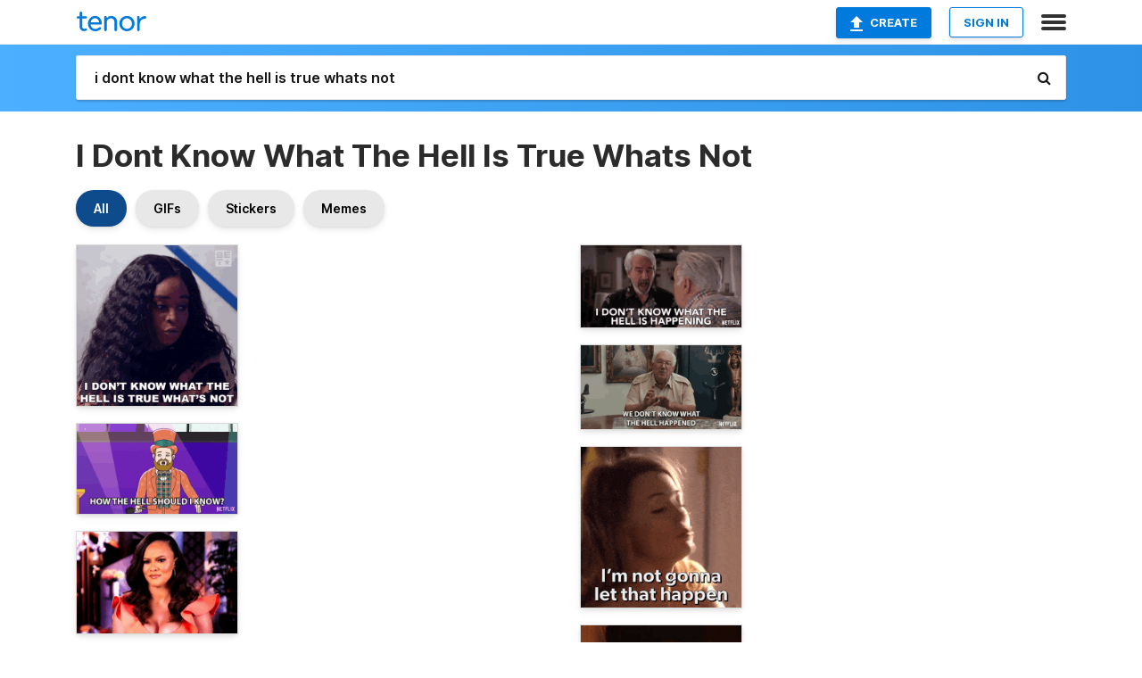

--- FILE ---
content_type: text/html; charset=utf-8
request_url: https://tenor.com/search/i-dont-know-what-the-hell-is-true-whats-not-gifs
body_size: 40245
content:
<!DOCTYPE html>
<html lang="en" dir="ltr"><head><script id="data" type="text/x-cache" nonce="MDQ4Zjg2MjAtMDM4NS00NzgxLTg5ODUtNjI4MWQyNDliNjMy">[base64]</script><title class="dynamic">I Dont Know What The Hell Is True Whats Not GIFs | Tenor</title><link class="dynamic" rel="canonical" href="https://tenor.com/search/i-dont-know-what-the-hell-is-true-whats-not-gifs"><meta class="dynamic" name="keywords" content="i,dont,know,what,the,hell,is,true,whats,not,gifs,search,memes"><meta class="dynamic" name="description" content="With Tenor, maker of GIF Keyboard, add popular I Dont Know What The Hell Is True Whats Not animated GIFs to your conversations. Share the best GIFs now &gt;&gt;&gt;"><meta class="dynamic" name="twitter:title" content="I Dont Know What The Hell Is True Whats Not GIFs | Tenor"><meta class="dynamic" name="twitter:description" content="With Tenor, maker of GIF Keyboard, add popular I Dont Know What The Hell Is True Whats Not animated GIFs to your conversations. Share the best GIFs now &gt;&gt;&gt;"><meta class="dynamic" name="twitter:site" content="@gifkeyboard"><meta class="dynamic" name="twitter:app:name:iphone" content="GIF Keyboard"><meta class="dynamic" name="twitter:app:name:ipad" content="GIF Keyboard"><meta class="dynamic" name="twitter:app:name:googleplay" content="GIF Keyboard"><meta class="dynamic" name="twitter:app:id:iphone" content="917932200"><meta class="dynamic" name="twitter:app:id:ipad" content="917932200"><meta class="dynamic" name="twitter:app:id:googleplay" content="com.riffsy.FBMGIFApp"><meta class="dynamic" property="al:ios:app_name" content="GIF Keyboard"><meta class="dynamic" property="al:ios:app_store_id" content="917932200"><meta class="dynamic" property="al:android:package" content="com.riffsy.FBMGIFApp"><meta class="dynamic" property="al:android:app_name" content="GIF Keyboard"><meta class="dynamic" property="fb:app_id" content="374882289330575"><meta class="dynamic" property="og:site_name" content="Tenor"><meta class="dynamic" property="og:title" content="I Dont Know What The Hell Is True Whats Not GIFs | Tenor"><meta class="dynamic" name="robots" content="noindex"><meta class="dynamic" name="apple-itunes-app" content="app-id=917932200,app-argument=https://tenor.com/search/i-dont-know-what-the-hell-is-true-whats-not-gifs"><meta class="dynamic" name="twitter:app:url:googleplay" content="riffsy://search/i%20dont%20know%20what%20the%20hell%20is%20true%20whats%20not"><meta class="dynamic" property="al:android:url" content="riffsy://search/i%20dont%20know%20what%20the%20hell%20is%20true%20whats%20not"><link class="dynamic" rel="alternate" href="android-app://com.riffsy.FBMGIFApp/riffsy/search/i%20dont%20know%20what%20the%20hell%20is%20true%20whats%20not"><meta name="twitter:image" content="https://media1.tenor.com/m/_tXbhsmslykAAAAC/i-dont-know-what-the-hell-is-true-whats-not-the-encore.gif"><link rel="image_src" href="https://media1.tenor.com/m/_tXbhsmslykAAAAC/i-dont-know-what-the-hell-is-true-whats-not-the-encore.gif"><meta class="dynamic" property="og:url" content="https://media1.tenor.com/m/_tXbhsmslykAAAAC/i-dont-know-what-the-hell-is-true-whats-not-the-encore.gif"><meta class="dynamic" property="og:description" content="Click to view the GIF"><meta class="dynamic" property="og:type" content="website"><meta class="dynamic" property="og:image" content="https://media1.tenor.com/m/_tXbhsmslykAAAAC/i-dont-know-what-the-hell-is-true-whats-not-the-encore.gif"><meta class="dynamic" property="og:image:type" content="image/gif"><meta class="dynamic" property="og:image:width" content="498"><meta class="dynamic" property="og:image:height" content="498"><meta class="dynamic" property="og:video" content="https://media.tenor.com/_tXbhsmslykAAAPo/i-dont-know-what-the-hell-is-true-whats-not-the-encore.mp4"><meta class="dynamic" property="og:video:secure_url" content="https://media.tenor.com/_tXbhsmslykAAAPo/i-dont-know-what-the-hell-is-true-whats-not-the-encore.mp4"><meta class="dynamic" property="og:video:type" content="video/mp4"><meta class="dynamic" property="og:video:width" content="640"><meta class="dynamic" property="og:video:height" content="640"><meta class="dynamic" property="og:video" content="https://media.tenor.com/_tXbhsmslykAAAPs/i-dont-know-what-the-hell-is-true-whats-not-the-encore.webm"><meta class="dynamic" property="og:video:secure_url" content="https://media.tenor.com/_tXbhsmslykAAAPs/i-dont-know-what-the-hell-is-true-whats-not-the-encore.webm"><meta class="dynamic" property="og:video:type" content="video/webm"><meta class="dynamic" property="og:video:width" content="640"><meta class="dynamic" property="og:video:height" content="640"><script class="dynamic" type="application/ld+json">{"@context":"http:\u002F\u002Fschema.org","@type":"Article","author":"betnetworks","creator":"betnetworks","headline":"I Dont Know What The Hell Is True Whats Not GIFs | Tenor","name":"I Dont Know What The Hell Is True Whats Not GIFs | Tenor","url":"https:\u002F\u002Ftenor.com\u002Fsearch\u002Fi-dont-know-what-the-hell-is-true-whats-not-gifs","mainEntityOfPage":"https:\u002F\u002Ftenor.com\u002Fsearch\u002Fi-dont-know-what-the-hell-is-true-whats-not-gifs","keywords":"i,dont,know,what,the,hell,is,true,whats,not,gifs,search,memes","dateModified":"2021-07-14T23:35:25.539Z","datePublished":"2021-07-14T23:35:25.539Z","publisher":{"@context":"http:\u002F\u002Fschema.org","@type":"Organization","name":"Tenor","logo":{"@type":"ImageObject","url":"https:\u002F\u002Ftenor.com\u002Fassets\u002Fimg\u002Ftenor-app-icon.png"},"sameAs":["https:\u002F\u002Ftwitter.com\u002Fgifkeyboard","https:\u002F\u002Fwww.facebook.com\u002Ftenorapp\u002F","https:\u002F\u002Fwww.linkedin.com\u002Fcompany\u002Ftenorinc\u002F"]},"image":{"@context":"http:\u002F\u002Fschema.org","@type":"ImageObject","author":"betnetworks","creator":"betnetworks","name":"I Dont Know What The Hell Is True Whats Not GIFs | Tenor","keywords":"i,dont,know,what,the,hell,is,true,whats,not,gifs,search,memes","description":"With Tenor, maker of GIF Keyboard, add popular I Dont Know What The Hell Is True Whats Not animated GIFs to your conversations. Share the best GIFs now \u003E\u003E\u003E","url":"https:\u002F\u002Ftenor.com\u002Fsearch\u002Fi-dont-know-what-the-hell-is-true-whats-not-gifs","contentUrl":"https:\u002F\u002Fmedia1.tenor.com\u002Fm\u002F_tXbhsmslykAAAAC\u002Fi-dont-know-what-the-hell-is-true-whats-not-the-encore.gif","thumbnailUrl":"https:\u002F\u002Fmedia.tenor.com\u002F_tXbhsmslykAAAAe\u002Fi-dont-know-what-the-hell-is-true-whats-not-the-encore.png","width":498,"height":498,"dateCreated":"2021-07-14T23:35:25.539Z","uploadDate":"2021-07-14T23:35:25.539Z","representativeOfPage":true},"video":{"@context":"http:\u002F\u002Fschema.org","@type":"VideoObject","author":"betnetworks","creator":"betnetworks","name":"I Dont Know What The Hell Is True Whats Not GIFs | Tenor","keywords":"i,dont,know,what,the,hell,is,true,whats,not,gifs,search,memes","description":"With Tenor, maker of GIF Keyboard, add popular I Dont Know What The Hell Is True Whats Not animated GIFs to your conversations. Share the best GIFs now \u003E\u003E\u003E","url":"https:\u002F\u002Ftenor.com\u002Fsearch\u002Fi-dont-know-what-the-hell-is-true-whats-not-gifs","contentUrl":"https:\u002F\u002Fmedia.tenor.com\u002F_tXbhsmslykAAAPo\u002Fi-dont-know-what-the-hell-is-true-whats-not-the-encore.mp4","thumbnailUrl":"https:\u002F\u002Fmedia.tenor.com\u002F_tXbhsmslykAAAAe\u002Fi-dont-know-what-the-hell-is-true-whats-not-the-encore.png","width":640,"height":640,"dateCreated":"2021-07-14T23:35:25.539Z","uploadDate":"2021-07-14T23:35:25.539Z","duration":"PT0M2S"}}</script><link rel="preconnect" href="https://www.googletagmanager.com"><link rel="preconnect" href="https://www.google-analytics.com"><link rel="dns-prefetch" href="//media.tenor.com"><link rel="preconnect" href="https://media.tenor.com"><link rel="stylesheet" type="text/css" href="/assets/dist/main.min.css?release=r260116-1-master-85a2"><meta charset="UTF-8"><meta name="viewport" content="width=device-width, initial-scale=1"><link rel="manifest" href="/assets/manifest.json"><link rel="shortcut icon" type="image/png" href="/assets/img/favicon/favicon-16x16.png"><link rel="apple-touch-icon" sizes="57x57" href="/assets/img/favicon/apple-touch-icon-57x57.png"><link rel="apple-touch-icon" sizes="60x60" href="/assets/img/favicon/apple-touch-icon-60x60.png"><link rel="apple-touch-icon" sizes="72x72" href="/assets/img/favicon/apple-touch-icon-72x72.png"><link rel="icon" type="image/png" href="/assets/img/favicon/favicon-16x16.png" sizes="16x16"><link rel="icon" type="image/png" href="/assets/img/favicon/favicon-32x32.png" sizes="32x32"><link rel="search" type="application/opensearchdescription+xml" href="/opensearch.xml" title="Tenor"><link rel="alternate" hreflang="x-default" href="https://tenor.com/search/i-dont-know-what-the-hell-is-true-whats-not-gifs"><link rel="alternate" hreflang="af" href="https://tenor.com/af/search/i-dont-know-what-the-hell-is-true-whats-not-gifs"><link rel="alternate" hreflang="am" href="https://tenor.com/am/search/i-dont-know-what-the-hell-is-true-whats-not-gifs"><link rel="alternate" hreflang="az" href="https://tenor.com/az/search/i-dont-know-what-the-hell-is-true-whats-not-gifs"><link rel="alternate" hreflang="be" href="https://tenor.com/be/search/i-dont-know-what-the-hell-is-true-whats-not-gifs"><link rel="alternate" hreflang="bg" href="https://tenor.com/bg/search/i-dont-know-what-the-hell-is-true-whats-not-gifs"><link rel="alternate" hreflang="bn" href="https://tenor.com/bn/search/i-dont-know-what-the-hell-is-true-whats-not-gifs"><link rel="alternate" hreflang="bs" href="https://tenor.com/bs/search/i-dont-know-what-the-hell-is-true-whats-not-gifs"><link rel="alternate" hreflang="ca" href="https://tenor.com/ca/search/i-dont-know-what-the-hell-is-true-whats-not-gifs"><link rel="alternate" hreflang="cs" href="https://tenor.com/cs/search/i-dont-know-what-the-hell-is-true-whats-not-gifs"><link rel="alternate" hreflang="da" href="https://tenor.com/da/search/i-dont-know-what-the-hell-is-true-whats-not-gifs"><link rel="alternate" hreflang="de" href="https://tenor.com/de/search/i-dont-know-what-the-hell-is-true-whats-not-gifs"><link rel="alternate" hreflang="de-AT" href="https://tenor.com/de-AT/search/i-dont-know-what-the-hell-is-true-whats-not-gifs"><link rel="alternate" hreflang="de-CH" href="https://tenor.com/de-CH/search/i-dont-know-what-the-hell-is-true-whats-not-gifs"><link rel="alternate" hreflang="el" href="https://tenor.com/el/search/i-dont-know-what-the-hell-is-true-whats-not-gifs"><link rel="alternate" hreflang="en-AU" href="https://tenor.com/en-AU/search/i-dont-know-what-the-hell-is-true-whats-not-gifs"><link rel="alternate" hreflang="en-CA" href="https://tenor.com/en-CA/search/i-dont-know-what-the-hell-is-true-whats-not-gifs"><link rel="alternate" hreflang="en-GB" href="https://tenor.com/en-GB/search/i-dont-know-what-the-hell-is-true-whats-not-gifs"><link rel="alternate" hreflang="en-IE" href="https://tenor.com/en-IE/search/i-dont-know-what-the-hell-is-true-whats-not-gifs"><link rel="alternate" hreflang="en-IN" href="https://tenor.com/en-IN/search/i-dont-know-what-the-hell-is-true-whats-not-gifs"><link rel="alternate" hreflang="en-NZ" href="https://tenor.com/en-NZ/search/i-dont-know-what-the-hell-is-true-whats-not-gifs"><link rel="alternate" hreflang="en-SG" href="https://tenor.com/en-SG/search/i-dont-know-what-the-hell-is-true-whats-not-gifs"><link rel="alternate" hreflang="en-ZA" href="https://tenor.com/en-ZA/search/i-dont-know-what-the-hell-is-true-whats-not-gifs"><link rel="alternate" hreflang="es" href="https://tenor.com/es/search/i-dont-know-what-the-hell-is-true-whats-not-gifs"><link rel="alternate" hreflang="es-419" href="https://tenor.com/es-419/search/i-dont-know-what-the-hell-is-true-whats-not-gifs"><link rel="alternate" hreflang="es-AR" href="https://tenor.com/es-AR/search/i-dont-know-what-the-hell-is-true-whats-not-gifs"><link rel="alternate" hreflang="es-BO" href="https://tenor.com/es-BO/search/i-dont-know-what-the-hell-is-true-whats-not-gifs"><link rel="alternate" hreflang="es-CL" href="https://tenor.com/es-CL/search/i-dont-know-what-the-hell-is-true-whats-not-gifs"><link rel="alternate" hreflang="es-CO" href="https://tenor.com/es-CO/search/i-dont-know-what-the-hell-is-true-whats-not-gifs"><link rel="alternate" hreflang="es-CR" href="https://tenor.com/es-CR/search/i-dont-know-what-the-hell-is-true-whats-not-gifs"><link rel="alternate" hreflang="es-DO" href="https://tenor.com/es-DO/search/i-dont-know-what-the-hell-is-true-whats-not-gifs"><link rel="alternate" hreflang="es-EC" href="https://tenor.com/es-EC/search/i-dont-know-what-the-hell-is-true-whats-not-gifs"><link rel="alternate" hreflang="es-GT" href="https://tenor.com/es-GT/search/i-dont-know-what-the-hell-is-true-whats-not-gifs"><link rel="alternate" hreflang="es-HN" href="https://tenor.com/es-HN/search/i-dont-know-what-the-hell-is-true-whats-not-gifs"><link rel="alternate" hreflang="es-MX" href="https://tenor.com/es-MX/search/i-dont-know-what-the-hell-is-true-whats-not-gifs"><link rel="alternate" hreflang="es-NI" href="https://tenor.com/es-NI/search/i-dont-know-what-the-hell-is-true-whats-not-gifs"><link rel="alternate" hreflang="es-PA" href="https://tenor.com/es-PA/search/i-dont-know-what-the-hell-is-true-whats-not-gifs"><link rel="alternate" hreflang="es-PE" href="https://tenor.com/es-PE/search/i-dont-know-what-the-hell-is-true-whats-not-gifs"><link rel="alternate" hreflang="es-PR" href="https://tenor.com/es-PR/search/i-dont-know-what-the-hell-is-true-whats-not-gifs"><link rel="alternate" hreflang="es-PY" href="https://tenor.com/es-PY/search/i-dont-know-what-the-hell-is-true-whats-not-gifs"><link rel="alternate" hreflang="es-SV" href="https://tenor.com/es-SV/search/i-dont-know-what-the-hell-is-true-whats-not-gifs"><link rel="alternate" hreflang="es-US" href="https://tenor.com/es-US/search/i-dont-know-what-the-hell-is-true-whats-not-gifs"><link rel="alternate" hreflang="es-UY" href="https://tenor.com/es-UY/search/i-dont-know-what-the-hell-is-true-whats-not-gifs"><link rel="alternate" hreflang="es-VE" href="https://tenor.com/es-VE/search/i-dont-know-what-the-hell-is-true-whats-not-gifs"><link rel="alternate" hreflang="et" href="https://tenor.com/et/search/i-dont-know-what-the-hell-is-true-whats-not-gifs"><link rel="alternate" hreflang="eu" href="https://tenor.com/eu/search/i-dont-know-what-the-hell-is-true-whats-not-gifs"><link rel="alternate" hreflang="fi" href="https://tenor.com/fi/search/i-dont-know-what-the-hell-is-true-whats-not-gifs"><link rel="alternate" hreflang="fil" href="https://tenor.com/fil/search/i-dont-know-what-the-hell-is-true-whats-not-gifs"><link rel="alternate" hreflang="fr" href="https://tenor.com/fr/search/i-dont-know-what-the-hell-is-true-whats-not-gifs"><link rel="alternate" hreflang="fr-CA" href="https://tenor.com/fr-CA/search/i-dont-know-what-the-hell-is-true-whats-not-gifs"><link rel="alternate" hreflang="fr-CH" href="https://tenor.com/fr-CH/search/i-dont-know-what-the-hell-is-true-whats-not-gifs"><link rel="alternate" hreflang="gl" href="https://tenor.com/gl/search/i-dont-know-what-the-hell-is-true-whats-not-gifs"><link rel="alternate" hreflang="gu" href="https://tenor.com/gu/search/i-dont-know-what-the-hell-is-true-whats-not-gifs"><link rel="alternate" hreflang="hi" href="https://tenor.com/hi/search/i-dont-know-what-the-hell-is-true-whats-not-gifs"><link rel="alternate" hreflang="hr" href="https://tenor.com/hr/search/i-dont-know-what-the-hell-is-true-whats-not-gifs"><link rel="alternate" hreflang="hu" href="https://tenor.com/hu/search/i-dont-know-what-the-hell-is-true-whats-not-gifs"><link rel="alternate" hreflang="hy" href="https://tenor.com/hy/search/i-dont-know-what-the-hell-is-true-whats-not-gifs"><link rel="alternate" hreflang="id" href="https://tenor.com/id/search/i-dont-know-what-the-hell-is-true-whats-not-gifs"><link rel="alternate" hreflang="is" href="https://tenor.com/is/search/i-dont-know-what-the-hell-is-true-whats-not-gifs"><link rel="alternate" hreflang="it" href="https://tenor.com/it/search/i-dont-know-what-the-hell-is-true-whats-not-gifs"><link rel="alternate" hreflang="ja" href="https://tenor.com/ja/search/i-dont-know-what-the-hell-is-true-whats-not-gifs"><link rel="alternate" hreflang="ka" href="https://tenor.com/ka/search/i-dont-know-what-the-hell-is-true-whats-not-gifs"><link rel="alternate" hreflang="kk" href="https://tenor.com/kk/search/i-dont-know-what-the-hell-is-true-whats-not-gifs"><link rel="alternate" hreflang="km" href="https://tenor.com/km/search/i-dont-know-what-the-hell-is-true-whats-not-gifs"><link rel="alternate" hreflang="kn" href="https://tenor.com/kn/search/i-dont-know-what-the-hell-is-true-whats-not-gifs"><link rel="alternate" hreflang="ko" href="https://tenor.com/ko/search/i-dont-know-what-the-hell-is-true-whats-not-gifs"><link rel="alternate" hreflang="ky" href="https://tenor.com/ky/search/i-dont-know-what-the-hell-is-true-whats-not-gifs"><link rel="alternate" hreflang="lo" href="https://tenor.com/lo/search/i-dont-know-what-the-hell-is-true-whats-not-gifs"><link rel="alternate" hreflang="lt" href="https://tenor.com/lt/search/i-dont-know-what-the-hell-is-true-whats-not-gifs"><link rel="alternate" hreflang="lv" href="https://tenor.com/lv/search/i-dont-know-what-the-hell-is-true-whats-not-gifs"><link rel="alternate" hreflang="mk" href="https://tenor.com/mk/search/i-dont-know-what-the-hell-is-true-whats-not-gifs"><link rel="alternate" hreflang="ml" href="https://tenor.com/ml/search/i-dont-know-what-the-hell-is-true-whats-not-gifs"><link rel="alternate" hreflang="mn" href="https://tenor.com/mn/search/i-dont-know-what-the-hell-is-true-whats-not-gifs"><link rel="alternate" hreflang="mo" href="https://tenor.com/mo/search/i-dont-know-what-the-hell-is-true-whats-not-gifs"><link rel="alternate" hreflang="mr" href="https://tenor.com/mr/search/i-dont-know-what-the-hell-is-true-whats-not-gifs"><link rel="alternate" hreflang="ms" href="https://tenor.com/ms/search/i-dont-know-what-the-hell-is-true-whats-not-gifs"><link rel="alternate" hreflang="my" href="https://tenor.com/my/search/i-dont-know-what-the-hell-is-true-whats-not-gifs"><link rel="alternate" hreflang="ne" href="https://tenor.com/ne/search/i-dont-know-what-the-hell-is-true-whats-not-gifs"><link rel="alternate" hreflang="nl" href="https://tenor.com/nl/search/i-dont-know-what-the-hell-is-true-whats-not-gifs"><link rel="alternate" hreflang="no" href="https://tenor.com/no/search/i-dont-know-what-the-hell-is-true-whats-not-gifs"><link rel="alternate" hreflang="pa" href="https://tenor.com/pa/search/i-dont-know-what-the-hell-is-true-whats-not-gifs"><link rel="alternate" hreflang="pl" href="https://tenor.com/pl/search/i-dont-know-what-the-hell-is-true-whats-not-gifs"><link rel="alternate" hreflang="pt" href="https://tenor.com/pt/search/i-dont-know-what-the-hell-is-true-whats-not-gifs"><link rel="alternate" hreflang="pt-BR" href="https://tenor.com/pt-BR/search/i-dont-know-what-the-hell-is-true-whats-not-gifs"><link rel="alternate" hreflang="pt-PT" href="https://tenor.com/pt-PT/search/i-dont-know-what-the-hell-is-true-whats-not-gifs"><link rel="alternate" hreflang="ro" href="https://tenor.com/ro/search/i-dont-know-what-the-hell-is-true-whats-not-gifs"><link rel="alternate" hreflang="ru" href="https://tenor.com/ru/search/i-dont-know-what-the-hell-is-true-whats-not-gifs"><link rel="alternate" hreflang="si" href="https://tenor.com/si/search/i-dont-know-what-the-hell-is-true-whats-not-gifs"><link rel="alternate" hreflang="sk" href="https://tenor.com/sk/search/i-dont-know-what-the-hell-is-true-whats-not-gifs"><link rel="alternate" hreflang="sl" href="https://tenor.com/sl/search/i-dont-know-what-the-hell-is-true-whats-not-gifs"><link rel="alternate" hreflang="sq" href="https://tenor.com/sq/search/i-dont-know-what-the-hell-is-true-whats-not-gifs"><link rel="alternate" hreflang="sr" href="https://tenor.com/sr/search/i-dont-know-what-the-hell-is-true-whats-not-gifs"><link rel="alternate" hreflang="sr-Latn" href="https://tenor.com/sr-Latn/search/i-dont-know-what-the-hell-is-true-whats-not-gifs"><link rel="alternate" hreflang="sv" href="https://tenor.com/sv/search/i-dont-know-what-the-hell-is-true-whats-not-gifs"><link rel="alternate" hreflang="sw" href="https://tenor.com/sw/search/i-dont-know-what-the-hell-is-true-whats-not-gifs"><link rel="alternate" hreflang="ta" href="https://tenor.com/ta/search/i-dont-know-what-the-hell-is-true-whats-not-gifs"><link rel="alternate" hreflang="te" href="https://tenor.com/te/search/i-dont-know-what-the-hell-is-true-whats-not-gifs"><link rel="alternate" hreflang="th" href="https://tenor.com/th/search/i-dont-know-what-the-hell-is-true-whats-not-gifs"><link rel="alternate" hreflang="tl" href="https://tenor.com/tl/search/i-dont-know-what-the-hell-is-true-whats-not-gifs"><link rel="alternate" hreflang="tr" href="https://tenor.com/tr/search/i-dont-know-what-the-hell-is-true-whats-not-gifs"><link rel="alternate" hreflang="uk" href="https://tenor.com/uk/search/i-dont-know-what-the-hell-is-true-whats-not-gifs"><link rel="alternate" hreflang="uz" href="https://tenor.com/uz/search/i-dont-know-what-the-hell-is-true-whats-not-gifs"><link rel="alternate" hreflang="vi" href="https://tenor.com/vi/search/i-dont-know-what-the-hell-is-true-whats-not-gifs"><link rel="alternate" hreflang="zh-CN" href="https://tenor.com/zh-CN/search/i-dont-know-what-the-hell-is-true-whats-not-gifs"><link rel="alternate" hreflang="zh-HK" href="https://tenor.com/zh-HK/search/i-dont-know-what-the-hell-is-true-whats-not-gifs"><link rel="alternate" hreflang="zh-TW" href="https://tenor.com/zh-TW/search/i-dont-know-what-the-hell-is-true-whats-not-gifs"><link rel="alternate" hreflang="zu" href="https://tenor.com/zu/search/i-dont-know-what-the-hell-is-true-whats-not-gifs"></head><body><script async type="text/javascript" src="/assets/dist/main.min.js?release=r260116-1-master-85a2" fetchpriority="high"></script><div id="root"><div class="BaseApp"><div class="Banner TOSBanner hidden"><div class="container"><span class="iconfont-remove" aria-hidden="true"></span>We&#039;ve updated our <span class="linkElements"><a href="/legal-terms" rel="noopener">Terms of Service</a> and <a href="https://policies.google.com/privacy?hl=en" rel="noopener">Privacy Policy</a></span>. By continuing you agree to Tenor&#039;s <span class="linkElements"><a href="/legal-terms" rel="noopener">Terms of Service</a> and <a href="https://policies.google.com/privacy?hl=en" rel="noopener">Privacy Policy</a></span>.</div></div><div class="Banner LanguageBanner hidden"><div class="container"><span class="iconfont-remove" aria-hidden="true"></span><div>Tenor.com has been translated based on your browser&#039;s language setting. If you want to change the language, click <span class="linkElements"><button>here</button></span>.</div></div></div><nav class="NavBar"><div class="container"><span itemscope itemtype="http://schema.org/Organization"><a class="navbar-brand" itemProp="url" href="/"><img src="/assets/img/tenor-logo.svg" width="80" height="22" alt="Tenor logo" itemprop="logo"></a></span><div class="nav-buttons"><div class="account-buttons"><a class="button upload-button" href="/gif-maker?utm_source=nav-bar&amp;utm_medium=internal&amp;utm_campaign=gif-maker-entrypoints"><img src="/assets/icons/upload-icon.svg" width="14" height="17" alt="Upload icon">Create</a><button class="white-button">SIGN IN</button></div><span class=" ToggleMenu"><span class="menu-button navicon-button x ToggleMenu-button"><div class="navicon"></div></span><div class="animated NavMenu"><div class="section"><div class="header">Products</div><ul><li><a href="https://apps.apple.com/app/apple-store/id917932200?pt=39040802&amp;ct=NavGifKeyboard&amp;mt=8" rel="noopener">GIF Keyboard</a></li><li><a href="https://play.google.com/store/apps/details?id=com.riffsy.FBMGIFApp" rel="noopener">Android</a></li><li><a href="/contentpartners">Content Partners</a></li></ul></div><div class="section"><div class="header">Explore</div><ul><li><button>Language</button></li><li><a href="/reactions">Reaction GIFs</a></li><li><a href="/explore">Explore GIFs</a></li></ul></div><div class="section"><div class="header">Company</div><ul><li><a href="/press">Press</a></li><li><a href="https://blog.tenor.com/" rel="noopener">Blog</a></li><li><a href="https://support.google.com/tenor" rel="noopener">FAQ</a></li><li><a href="/legal-terms">Terms and Privacy</a></li><li><a href="/assets/dist/licenses.txt" rel="noopener">Website Licenses</a></li><li><a href="https://support.google.com/tenor/gethelp?hl=en" rel="noopener">Contact Us</a></li></ul></div><div class="section"><div class="header">API</div><ul><li><a href="/gifapi" rel="noopener">Tenor GIF API</a></li><li><a href="https://developers.google.com/tenor/guides/endpoints" rel="noopener">GIF API Documentation</a></li></ul></div></div></span></div></div></nav><div class="TopBarComponent TopSearchBar"><div class="TopBar"><div class="container"><a class="navbar-brand" itemProp="url" href="/"><img src="/assets/img/tenor-logo-white.svg" width="80" height="22" alt="Tenor logo" itemprop="logo"></a><div class="search-bar-wrapper"><form class="SearchBar"><input name="q" value="i dont know what the hell is true whats not" placeholder="Search for GIFs and Stickers" autocomplete="off"><span class="iconfont-search" aria-hidden="true"></span></form></div></div></div></div><div class="SearchPage container page"><!--!--><div class="gallery-container" itemscope itemtype="http://schema.org/ImageGallery"><meta itemprop="url" content="https://tenor.com/search/i-dont-know-what-the-hell-is-true-whats-not-gifs"><meta itemprop="mainEntityOfPage" content="https://tenor.com/search/i-dont-know-what-the-hell-is-true-whats-not-gifs"><meta itemprop="keywords" content="i,dont,know,what,the,hell,is,true,whats,not,gifs,search,memes"><meta itemprop="headline" content="I Dont Know What The Hell Is True Whats Not GIFs | Tenor"><meta itemprop="name" content="I Dont Know What The Hell Is True Whats Not GIFs | Tenor"><h1>I Dont Know What The Hell Is True Whats Not</h1><div class="search"><div class="UniversalSearchFormatToggle"><a class="UniversalSearchFormatToggleButton selected" href="/search/i-dont-know-what-the-hell-is-true-whats-not-gifs">All</a><a class="UniversalSearchFormatToggleButton" href="/search/i-dont-know-what-the-hell-is-true-whats-not-gifs?format=gifs">GIFs</a><a class="UniversalSearchFormatToggleButton" href="/search/i-dont-know-what-the-hell-is-true-whats-not-gifs?format=stickers">Stickers</a><a class="UniversalSearchFormatToggleButton" href="/search/i-dont-know-what-the-hell-is-true-whats-not-gifs?format=memes">Memes</a></div><div class="UniversalGifList" style="height:4515.418604651163px;"><div class="column"><figure class="UniversalGifListItem clickable" data-index="0" data-width="220" data-height="220" style="top:0px;"><a href="/view/i-dont-know-what-the-hell-is-true-whats-not-the-encore-bet-the-encore105-im-so-confused-right-now-i-cant-tell-which-is-true-anymore-gif-22340601"><div class="Gif"><picture><source media="(max-width:840px)" type="video/mp4" srcset="https://media.tenor.com/_tXbhsmslykAAAP1/i-dont-know-what-the-hell-is-true-whats-not-the-encore.mp4 208w"><source media="(max-width:840px)" type="image/webp" srcset="https://media.tenor.com/_tXbhsmslykAAAA1/i-dont-know-what-the-hell-is-true-whats-not-the-encore.webp 200w"><img src="https://media.tenor.com/_tXbhsmslykAAAAM/i-dont-know-what-the-hell-is-true-whats-not-the-encore.gif" width="180" height="180" alt="a woman says i do n&#039;t know what the hell is true what &#039;s not" loading="lazy"></picture></div><div class="overlay"></div></a><div class="actions"><span class="GifFavButton FavButton" aria-hidden="true"></span></div><figcaption class="tags"><ul></ul></figcaption><!--!--></figure><figure class="UniversalGifListItem clickable" data-index="3" data-width="220" data-height="124" style="top:200px;"><a href="/view/how-the-hell-should-i-know-bojack-horseman-i-dont-know-no-idea-clueless-gif-16579413"><div class="Gif"><picture><source media="(max-width:840px)" type="image/webp" srcset="https://media.tenor.com/lAMG7YcS830AAAA1/how-the-hell-should-i-know-bojack-horseman.webp 200w"><img src="https://media.tenor.com/lAMG7YcS830AAAAM/how-the-hell-should-i-know-bojack-horseman.gif" width="180" height="101.45454545454547" alt="a cartoon of a man with a beard and top hat says how the hell should i know" loading="lazy"></picture></div><div class="overlay"></div></a><div class="actions"><span class="GifFavButton FavButton" aria-hidden="true"></span></div><figcaption class="tags"><ul><li><a href="/search/how-the-hell-should-i-know-gifs">#How-The-Hell-Should-I-Know</a></li></ul></figcaption><!--!--></figure><figure class="UniversalGifListItem clickable" data-index="5" data-width="220" data-height="139" style="top:321.4545454545455px;"><a href="/view/ashley-darby-confused-huh-wtf-wth-gif-22312791"><div class="Gif"><picture><source media="(max-width:840px)" type="image/webp" srcset="https://media.tenor.com/zcrL_Mp29DkAAAA1/ashley-darby-confused.webp 200w"><img src="https://media.tenor.com/zcrL_Mp29DkAAAAM/ashley-darby-confused.gif" width="180" height="113.72727272727273" alt="a woman in a red dress with ruffled sleeves is making a serious face" loading="lazy"></picture></div><div class="overlay"></div></a><div class="actions"><span class="GifFavButton FavButton" aria-hidden="true"></span></div><figcaption class="tags"><ul><li><a href="/search/ashley-darby-gifs">#Ashley-Darby</a></li><li><a href="/search/confused-gifs">#confused</a></li><li><a href="/search/huh-gifs">#huh</a></li><li><a href="/search/wtf-gifs">#wtf</a></li></ul></figcaption><!--!--></figure><figure class="UniversalGifListItem clickable" data-index="7" data-width="220" data-height="139" style="top:455.18181818181824px;"><a href="/view/ashley-darby-skeptical-thinking-i-dont-know-idk-gif-22312663"><div class="Gif"><picture><source media="(max-width:840px)" type="image/webp" srcset="https://media.tenor.com/mtRQENbI3dgAAAA1/ashley-darby-skeptical.webp 200w"><img src="https://media.tenor.com/mtRQENbI3dgAAAAM/ashley-darby-skeptical.gif" width="180" height="113.72727272727273" alt="a woman with a very large breast is making a funny face" loading="lazy"></picture></div><div class="overlay"></div></a><div class="actions"><span class="GifFavButton FavButton" aria-hidden="true"></span></div><figcaption class="tags"><ul><li><a href="/search/ashley-darby-gifs">#Ashley-Darby</a></li><li><a href="/search/skeptical-gifs">#skeptical</a></li><li><a href="/search/thinking-gifs">#thinking</a></li></ul></figcaption><!--!--></figure><figure class="UniversalGifListItem clickable" data-index="8" data-width="220" data-height="235" style="top:588.909090909091px;"><a href="/view/leverage-redemption-eliot-spencer-christian-kane-what-the-hell-is-irl-what-does-irl-mean-gif-12577809133464269674"><div class="Gif"><picture><source type="video/mp4" srcset="https://media.tenor.com/ro1axEzNM2oAAAP1/leverage-redemption-eliot-spencer.mp4 296w"><source media="(max-width:840px)" type="image/webp" srcset="https://media.tenor.com/ro1axEzNM2oAAAA1/leverage-redemption-eliot-spencer.webp 188w"><img src="https://media.tenor.com/ro1axEzNM2oAAAAM/leverage-redemption-eliot-spencer.gif" width="180" height="192.27272727272728" alt="a man sitting at a table with a bottle of wine and the words &quot; what the hell &#039;s &quot; i-r-l &quot;" loading="lazy"></picture></div><div class="overlay"></div></a><div class="actions"><span class="GifFavButton FavButton" aria-hidden="true"></span></div><figcaption class="tags"><ul><li><a href="/search/leverage-redemption-gifs">#leverage-redemption</a></li></ul></figcaption><!--!--></figure><figure class="UniversalGifListItem clickable" data-index="10" data-width="220" data-height="124" style="top:801.1818181818182px;"><a href="/view/why-the-hell-not-right-samus-paulicelli-66samus-go-for-it-just-do-it-gif-21648981"><div class="Gif"><picture><source type="video/mp4" srcset="https://media.tenor.com/7IixLIn21oIAAAP1/why-the-hell-not-right-samus-paulicelli.mp4 320w"><source media="(max-width:840px)" type="image/webp" srcset="https://media.tenor.com/7IixLIn21oIAAAA1/why-the-hell-not-right-samus-paulicelli.webp 200w"><img src="https://media.tenor.com/7IixLIn21oIAAAAM/why-the-hell-not-right-samus-paulicelli.gif" width="180" height="101.45454545454547" alt="a man with long hair and a beard asks why the hell not right" loading="lazy"></picture></div><div class="overlay"></div></a><div class="actions"><span class="GifFavButton FavButton" aria-hidden="true"></span></div><figcaption class="tags"><ul><li><a href="/search/why-the-hell-not-right-gifs">#Why-The-Hell-Not-Right</a></li></ul></figcaption><!--!--></figure><figure class="UniversalGifListItem clickable" data-index="12" data-width="220" data-height="124" style="top:922.6363636363637px;"><a href="/view/what-the-hell-is-going-on-shocked-wth-what-the-hell-oh-my-gif-15790582"><div class="Gif"><picture><source type="video/mp4" srcset="https://media.tenor.com/lFA-3hPCdw0AAAP1/what-the-hell-is-going-on-shocked.mp4 320w"><source media="(max-width:840px)" type="image/webp" srcset="https://media.tenor.com/lFA-3hPCdw0AAAA1/what-the-hell-is-going-on-shocked.webp 200w"><img src="https://media.tenor.com/lFA-3hPCdw0AAAAM/what-the-hell-is-going-on-shocked.gif" width="180" height="101.45454545454547" alt="a man with his eyes closed and his hands on his head says what the hell is going on" loading="lazy"></picture></div><div class="overlay"></div></a><div class="actions"><span class="GifFavButton FavButton" aria-hidden="true"></span></div><figcaption class="tags"><ul><li><a href="/search/what-the-hell-is-going-on-gifs">#What-The-Hell-Is-Going-On</a></li></ul></figcaption><!--!--></figure><figure class="UniversalGifListItem clickable" data-index="14" data-width="220" data-height="220" style="top:1044.0909090909092px;"><a href="/view/benjammins-dont-have-a-gif-for-this-dont-have-a-meme-for-this-got-no-words-have-no-words-gif-11654321390989591887"><div class="Sticker"><img src="https://media.tenor.com/obx3jtArxU8AAAAm/benjammins-dont-have-a-gif-for-this.webp" width="180" height="180" alt="Benjammins Dont Have A Gif For This Sticker" loading="lazy"></div><div class="overlay"></div></a><figcaption class="tags"><ul><li><a href="/search/benjammins-gifs">#benjammins</a></li></ul></figcaption><!--!--></figure><figure class="UniversalGifListItem clickable" data-index="16" data-width="516" data-height="715" style="top:1244.0909090909092px;"><a href="/gif-maker?utm_source=search-page&amp;utm_medium=internal&amp;utm_campaign=gif-maker-entrypoints"><div class="Gif Card" style="font-size:12.47093023255814px;height:249.4186046511628px;"><div class="header"><p>Click here</p><p>to upload to Tenor</p></div><picture><source type="video/mp4" srcset="/assets/img/gif-maker-entrypoints/search-entrypoint-optimized.mp4 516w"><source type="image/webp" srcset="/assets/img/gif-maker-entrypoints/search-entrypoint-optimized.webp 516w"><img src="/assets/img/gif-maker-entrypoints/search-entrypoint-optimized.gif" width="180" height="146.51162790697674" loading="lazy"></picture><div class="footer"><p>Upload your own GIFs</p></div></div><div class="overlay"></div></a><figcaption class="tags"><ul></ul></figcaption><!--!--></figure><figure class="UniversalGifListItem clickable" data-index="18" data-width="220" data-height="124" style="top:1513.5095137420722px;"><a href="/view/what-the-hell-is-going-on-lauren-german-chloe-decker-lucifer-whats-happening-gif-17379493"><div class="Gif"><picture><source media="(max-width:840px)" type="image/webp" srcset="https://media.tenor.com/BuByxql_meUAAAA1/what-the-hell-is-going-on-lauren-german.webp 200w"><img src="https://media.tenor.com/BuByxql_meUAAAAM/what-the-hell-is-going-on-lauren-german.gif" width="180" height="101.45454545454547" alt="a woman says &quot; what the hell is going on &quot;" loading="lazy"></picture></div><div class="overlay"></div></a><div class="actions"><span class="GifFavButton FavButton" aria-hidden="true"></span></div><figcaption class="tags"><ul><li><a href="/search/what-the-hell-is-going-on-gifs">#What-The-Hell-Is-Going-On</a></li></ul></figcaption><!--!--></figure><figure class="UniversalGifListItem clickable" data-index="19" data-width="220" data-height="220" style="top:1634.9640591966177px;"><a href="/view/no-way-craig-tucker-bebe-stevens-red-mcarthur-bradley-biggle-gif-22281634"><div class="Gif"><picture><source media="(max-width:840px)" type="image/webp" srcset="https://media.tenor.com/UEOfr7Ea2jEAAAA1/no-way-craig-tucker.webp 200w"><img src="https://media.tenor.com/UEOfr7Ea2jEAAAAM/no-way-craig-tucker.gif" width="180" height="180" alt="a group of south park characters are standing in front of a sign that says &quot; no way &quot;" loading="lazy"></picture></div><div class="overlay"></div></a><div class="actions"><span class="GifFavButton FavButton" aria-hidden="true"></span></div><figcaption class="tags"><ul><li><a href="/search/no-way-gifs">#No-Way</a></li><li><a href="/search/craig-tucker-gifs">#Craig-Tucker</a></li><li><a href="/search/bebe-stevens-gifs">#Bebe-Stevens</a></li></ul></figcaption><!--!--></figure><figure class="UniversalGifListItem clickable" data-index="21" data-width="220" data-height="220" style="top:1834.9640591966177px;"><a href="/view/you-guys-are-going-to-hell-villain-jason-momoa-fast-x-you&#039;re-gonna-rot-in-hell-gif-12246424452372411165"><div class="Gif"><picture><source type="video/mp4" srcset="https://media.tenor.com/qfQKJ7RQsx0AAAP1/you-guys-are-going-to-hell-villain.mp4 320w"><source media="(max-width:840px)" type="image/webp" srcset="https://media.tenor.com/qfQKJ7RQsx0AAAA1/you-guys-are-going-to-hell-villain.webp 200w"><img src="https://media.tenor.com/qfQKJ7RQsx0AAAAM/you-guys-are-going-to-hell-villain.gif" width="180" height="180" alt="a man in a snakeskin jacket says &quot; you guys are going to hell &quot; while using a laptop" loading="lazy"></picture></div><div class="overlay"></div></a><div class="actions"><span class="GifFavButton FavButton" aria-hidden="true"></span></div><figcaption class="tags"><ul><li><a href="/search/you-guys-are-going-to-hell-gifs">#you-guys-are-going-to-hell</a></li></ul></figcaption><!--!--></figure><figure class="UniversalGifListItem clickable" data-index="23" data-width="220" data-height="124" style="top:2034.9640591966177px;"><a href="/view/this-isnt-what-i-need-in-my-life-right-now-satan-south-park-s4e10-do-the-handicapped-go-to-hell-gif-21527367"><div class="Gif"><picture><source media="(max-width:840px)" type="image/webp" srcset="https://media.tenor.com/8FR3GP4hSqYAAAA1/this-isnt-what-i-need-in-my-life-right-now-satan.webp 200w"><img src="https://media.tenor.com/8FR3GP4hSqYAAAAM/this-isnt-what-i-need-in-my-life-right-now-satan.gif" width="180" height="101.45454545454547" alt="a cartoon of a devil with the words this isn t what i need in my life right now" loading="lazy"></picture></div><div class="overlay"></div></a><div class="actions"><span class="GifFavButton FavButton" aria-hidden="true"></span></div><figcaption class="tags"><ul></ul></figcaption><!--!--></figure><figure class="UniversalGifListItem clickable" data-index="25" data-width="220" data-height="220" style="top:2156.418604651163px;"><a href="/view/what-the-hell-is-going-on-here-stan-marsh-south-park-s6e16-my-future-self-n-me-gif-22104675"><div class="Gif"><picture><source media="(max-width:840px)" type="image/webp" srcset="https://media.tenor.com/XSEyTSMQdzUAAAA1/what-the-hell-is-going-on-here-stan-marsh.webp 200w"><img src="https://media.tenor.com/XSEyTSMQdzUAAAAM/what-the-hell-is-going-on-here-stan-marsh.gif" width="180" height="180" alt="stan marsh from south park says &quot; what the hell is going on here ? &quot;" loading="lazy"></picture></div><div class="overlay"></div></a><div class="actions"><span class="GifFavButton FavButton" aria-hidden="true"></span></div><figcaption class="tags"><ul><li><a href="/search/what-the-hell-is-going-on-here-gifs">#What-The-Hell-Is-Going-On-Here</a></li></ul></figcaption><!--!--></figure><figure class="UniversalGifListItem clickable" data-index="27" data-width="220" data-height="165" style="top:2356.418604651163px;"><a href="/view/breaking-bad-breaking-bad-meme-walt-walter-white-heisenberg-gif-2316875645289523679"><div class="Gif"><picture><source type="video/mp4" srcset="https://media.tenor.com/ICcyH8I8ad8AAAP1/breaking-bad-breaking-bad-meme.mp4 320w"><source media="(max-width:840px)" type="image/webp" srcset="https://media.tenor.com/ICcyH8I8ad8AAAA1/breaking-bad-breaking-bad-meme.webp 200w"><img src="https://media.tenor.com/ICcyH8I8ad8AAAAM/breaking-bad-breaking-bad-meme.gif" width="180" height="135" alt="a man in a blue shirt is pointing at another man in a room ." loading="lazy"></picture></div><div class="overlay"></div></a><div class="actions"><span class="GifFavButton FavButton" aria-hidden="true"></span></div><figcaption class="tags"><ul><li><a href="/search/breaking-bad-gifs">#breaking-bad</a></li><li><a href="/search/breaking-bad-meme-gifs">#breaking-bad-meme</a></li></ul></figcaption><!--!--></figure><figure class="UniversalGifListItem clickable" data-index="29" data-width="220" data-height="124" style="top:2511.418604651163px;"><a href="/view/what-the-hell-are-you-talking-about-tim-robinson-i-think-you-should-leave-with-tim-robinson-what-are-you-saying-what-do-you-mean-gif-1936787145920797796"><div class="Gif"><picture><source type="video/mp4" srcset="https://media.tenor.com/GuDZpc4m3GQAAAP1/what-the-hell-are-you-talking-about-tim-robinson.mp4 320w"><source media="(max-width:840px)" type="image/webp" srcset="https://media.tenor.com/GuDZpc4m3GQAAAA1/what-the-hell-are-you-talking-about-tim-robinson.webp 200w"><img src="https://media.tenor.com/GuDZpc4m3GQAAAAM/what-the-hell-are-you-talking-about-tim-robinson.gif" width="180" height="101.45454545454547" alt="a man sitting at a table with the words what the hell are you above him" loading="lazy"></picture></div><div class="overlay"></div></a><div class="actions"><span class="GifFavButton FavButton" aria-hidden="true"></span></div><figcaption class="tags"><ul></ul></figcaption><!--!--></figure><figure class="UniversalGifListItem clickable" data-index="31" data-width="220" data-height="220" style="top:2632.8731501057086px;"><a href="/view/i-dont-even-know-if-thats-accurate-marques-brownlee-i-dont-know-if-its-true-im-not-even-sure-if-its-correct-gif-26705864"><div class="Gif"><picture><source type="video/mp4" srcset="https://media.tenor.com/-XXouLDtvaAAAAP1/i-dont-even-know-if-thats-accurate-marques-brownlee.mp4 232w"><source media="(max-width:840px)" type="image/webp" srcset="https://media.tenor.com/-XXouLDtvaAAAAA1/i-dont-even-know-if-thats-accurate-marques-brownlee.webp 200w"><img src="https://media.tenor.com/-XXouLDtvaAAAAAM/i-dont-even-know-if-thats-accurate-marques-brownlee.gif" width="180" height="180" alt="a man says &quot; i don &#039;t even know if &quot; with his hands in the air" loading="lazy"></picture></div><div class="overlay"></div></a><div class="actions"><span class="GifFavButton FavButton" aria-hidden="true"></span></div><figcaption class="tags"><ul></ul></figcaption><!--!--></figure><figure class="UniversalGifListItem clickable" data-index="34" data-width="220" data-height="220" style="top:2832.8731501057086px;"><a href="/view/just-my-random-thoughts-random-thoughts-random-thinking-just-thinking-gif-artist-gif-14849139"><div class="Sticker"><img src="https://media.tenor.com/f-JpWogN6KkAAAAm/just-my-random-thoughts-random-thoughts.webp" width="180" height="180" alt="the word just is written in red letters" loading="lazy"></div><div class="overlay"></div></a><figcaption class="tags"><ul><li><a href="/search/just-my-random-thoughts-gifs">#Just-My-Random-Thoughts</a></li></ul></figcaption><!--!--></figure><figure class="UniversalGifListItem clickable" data-index="36" data-width="220" data-height="124" style="top:3032.8731501057086px;"><a href="/view/i-dont-even-know-who-the-hell-you-are-hoops-who-are-you-whats-your-name-let-yourself-be-known-gif-18734291"><div class="Gif"><picture><source media="(max-width:840px)" type="image/webp" srcset="https://media.tenor.com/h12FtzOx-l8AAAA1/i-dont-even-know-who-the-hell-you-are-hoops.webp 200w"><img src="https://media.tenor.com/h12FtzOx-l8AAAAM/i-dont-even-know-who-the-hell-you-are-hoops.gif" width="180" height="101.45454545454547" alt="a cartoon character says i don &#039;t even know who the hell you are" loading="lazy"></picture></div><div class="overlay"></div></a><div class="actions"><span class="GifFavButton FavButton" aria-hidden="true"></span></div><figcaption class="tags"><ul></ul></figcaption><!--!--></figure><figure class="UniversalGifListItem clickable" data-index="37" data-width="220" data-height="216" style="top:3154.327695560254px;"><a href="/view/rell-seas-rell-crips-ggp-gucci-gang-pirates-gif-12229452296620994568"><div class="Gif"><picture><source type="video/mp4" srcset="https://media.tenor.com/qbe-EcGt8AgAAAP1/rell-seas-rell-crips.mp4 320w"><source media="(max-width:840px)" type="image/webp" srcset="https://media.tenor.com/qbe-EcGt8AgAAAA1/rell-seas-rell-crips.webp 200w"><img src="https://media.tenor.com/qbe-EcGt8AgAAAAM/rell-seas-rell-crips.gif" width="180" height="176.72727272727275" alt="a cartoon of luffy covering his face with his hand" loading="lazy"></picture></div><div class="overlay"></div></a><div class="actions"><span class="GifFavButton FavButton" aria-hidden="true"></span></div><figcaption class="tags"><ul><li><a href="/search/rell-seas-gifs">#rell-seas</a></li><li><a href="/search/rell-crips-gifs">#rell-crips</a></li><li><a href="/search/ggp-gifs">#ggp</a></li></ul></figcaption><!--!--></figure><figure class="UniversalGifListItem clickable" data-index="39" data-width="220" data-height="220" style="top:3351.054968287527px;"><a href="/view/i-dont-even-know-whats-going-on-right-now-samus-paulicelli-66samus-confused-im-so-lost-gif-26967995"><div class="Sticker"><img src="https://media.tenor.com/oHaPa3fYp9AAAAAm/i-dont-even-know-whats-going-on-right-now-samus-paulicelli.webp" width="180" height="180" alt="a man with long hair and a beard says i don t even know what &#039;s going on right now" loading="lazy"></div><div class="overlay"></div></a><figcaption class="tags"><ul></ul></figcaption><!--!--></figure><figure class="UniversalGifListItem clickable" data-index="41" data-width="220" data-height="123" style="top:3551.054968287527px;"><a href="/view/hillynne-milajanson-melanin-grimace-montreal-gif-23527245"><div class="Gif"><picture><source media="(max-width:840px)" type="image/webp" srcset="https://media.tenor.com/XU0S9Dm-nycAAAA1/hillynne-milajanson.webp 200w"><img src="https://media.tenor.com/XU0S9Dm-nycAAAAM/hillynne-milajanson.gif" width="180" height="100.63636363636364" alt="a woman in a brown shirt is smiling and dancing" loading="lazy"></picture></div><div class="overlay"></div></a><div class="actions"><span class="GifFavButton FavButton" aria-hidden="true"></span></div><figcaption class="tags"><ul><li><a href="/search/hillynne-gifs">#hillynne</a></li><li><a href="/search/milajanson-gifs">#milajanson</a></li><li><a href="/search/melanin-gifs">#melanin</a></li></ul></figcaption><!--!--></figure><figure class="UniversalGifListItem clickable" data-index="43" data-width="220" data-height="220" style="top:3671.6913319238906px;"><a href="/view/you-know-youre-wrong-right-hayden-sistas-s4e19-you-know-you-made-a-mistake-dont-you-gif-26362354"><div class="Sticker"><img src="https://media.tenor.com/dcgyWB2LYcwAAAAm/you-know-youre-wrong-right-hayden.webp" width="180" height="180" alt="a man in a suit and tie says you know you are wrong right" loading="lazy"></div><div class="overlay"></div></a><figcaption class="tags"><ul><li><a href="/search/you-know-youre-wrong-right-gifs">#You-Know-Youre-Wrong-Right</a></li></ul></figcaption><!--!--></figure><figure class="UniversalGifListItem clickable" data-index="45" data-width="220" data-height="123" style="top:3871.6913319238906px;"><a href="/view/you-dont-know-whats-true-graham-hadfield-hinduman-smite-youre-confused-gif-17040656"><div class="Gif"><picture><source media="(max-width:840px)" type="image/webp" srcset="https://media.tenor.com/M5sdPM6vWbwAAAA1/you-dont-know-whats-true-graham-hadfield.webp 200w"><img src="https://media.tenor.com/M5sdPM6vWbwAAAAM/you-dont-know-whats-true-graham-hadfield.gif" width="180" height="100.63636363636364" alt="a man sitting in front of a microphone with the words &quot; you don &#039;t know what &#039;s true &quot; above him" loading="lazy"></picture></div><div class="overlay"></div></a><div class="actions"><span class="GifFavButton FavButton" aria-hidden="true"></span></div><figcaption class="tags"><ul><li><a href="/search/you-dont-know-whats-true-gifs">#You-Dont-Know-Whats-True</a></li></ul></figcaption><!--!--></figure><figure class="UniversalGifListItem clickable" data-index="46" data-width="220" data-height="220" style="top:3992.327695560254px;"><a href="/view/tony-talks-iamtonytalks-what-the-hell-new-phone-who-dis-hello-gif-21542551"><div class="Sticker"><img src="https://media.tenor.com/t2rERBv6nykAAAAm/tony-talks-iamtonytalks.webp" width="180" height="180" alt="a man wearing a wig is talking on a cell phone ." loading="lazy"></div><div class="overlay"></div></a><figcaption class="tags"><ul><li><a href="/search/tony-talks-gifs">#Tony-Talks</a></li><li><a href="/search/iamtonytalks-gifs">#iamtonytalks</a></li></ul></figcaption><!--!--></figure><figure class="UniversalGifListItem clickable" data-index="48" data-width="220" data-height="126" style="top:4192.327695560254px;"><a href="/view/veronica-mars-veronica-mars-season1-jason-dohring-you-think-you-know-somebody-hulu-gif-17064444"><div class="Gif"><picture><source type="video/mp4" srcset="https://media.tenor.com/bFh0pk02iT8AAAP1/veronica-mars-veronica-mars-season1.mp4 258w"><source media="(max-width:840px)" type="image/webp" srcset="https://media.tenor.com/bFh0pk02iT8AAAA1/veronica-mars-veronica-mars-season1.webp 200w"><img src="https://media.tenor.com/bFh0pk02iT8AAAAM/veronica-mars-veronica-mars-season1.gif" width="180" height="103.0909090909091" alt="a man is talking to a woman in a hallway with a sign that says atrium on it" loading="lazy"></picture></div><div class="overlay"></div></a><div class="actions"><span class="GifFavButton FavButton" aria-hidden="true"></span></div><figcaption class="tags"><ul><li><a href="/search/veronica-mars-gifs">#Veronica-Mars</a></li></ul></figcaption><!--!--></figure><figure class="UniversalGifListItem clickable" data-index="49" data-width="220" data-height="220" style="top:4315.418604651163px;"><a href="/view/darryl-stephens-leaning-how-you-doin-snaps-fingers-flip-to-the-side-gif-3406259084009247488"><div class="Gif"><picture><source type="video/mp4" srcset="https://media.tenor.com/L0V2lvtRkwAAAAP1/darryl-stephens-leaning.mp4 320w"><source media="(max-width:840px)" type="image/webp" srcset="https://media.tenor.com/L0V2lvtRkwAAAAA1/darryl-stephens-leaning.webp 200w"><img src="https://media.tenor.com/L0V2lvtRkwAAAAAM/darryl-stephens-leaning.gif" width="180" height="180" alt="a man in a grey shirt holds a book in his hand and says no and yes" loading="lazy"></picture></div><div class="overlay"></div></a><div class="actions"><span class="GifFavButton FavButton" aria-hidden="true"></span></div><figcaption class="tags"><ul><li><a href="/search/darryl-stephens-gifs">#Darryl-Stephens</a></li><li><a href="/search/leaning-gifs">#leaning</a></li></ul></figcaption><!--!--></figure></div><div class="column"><figure class="UniversalGifListItem clickable" data-index="1" data-width="220" data-height="113" style="top:0px;"><a href="/view/i-dont-know-what-the-hell-is-happening-sam-waterston-sol-bergstein-martin-sheen-robert-hanson-gif-17586392"><div class="Gif"><picture><source type="video/mp4" srcset="https://media.tenor.com/yKq6zWv5fD4AAAP1/i-dont-know-what-the-hell-is-happening-sam-waterston.mp4 258w"><source media="(max-width:840px)" type="image/webp" srcset="https://media.tenor.com/yKq6zWv5fD4AAAA1/i-dont-know-what-the-hell-is-happening-sam-waterston.webp 200w"><img src="https://media.tenor.com/yKq6zWv5fD4AAAAM/i-dont-know-what-the-hell-is-happening-sam-waterston.gif" width="180" height="92.45454545454545" alt="two older men are talking and one of them says i don t know what the hell is happening" loading="lazy"></picture></div><div class="overlay"></div></a><div class="actions"><span class="GifFavButton FavButton" aria-hidden="true"></span></div><figcaption class="tags"><ul></ul></figcaption><!--!--></figure><figure class="UniversalGifListItem clickable" data-index="2" data-width="220" data-height="114" style="top:112.45454545454545px;"><a href="/view/we-dont-know-what-the-hell-happened-dont-know-what-happened-confused-whats-going-on-tiger-king-gif-16731310"><div class="Gif"><picture><source type="video/mp4" srcset="https://media.tenor.com/LHg0z8VAfR8AAAP1/we-dont-know-what-the-hell-happened-dont-know-what-happened.mp4 232w"><source media="(max-width:840px)" type="image/webp" srcset="https://media.tenor.com/LHg0z8VAfR8AAAA1/we-dont-know-what-the-hell-happened-dont-know-what-happened.webp 200w"><img src="https://media.tenor.com/LHg0z8VAfR8AAAAM/we-dont-know-what-the-hell-happened-dont-know-what-happened.gif" width="180" height="93.27272727272728" alt="a man sitting at a table says we don &#039;t know what the hell happened in front of a redhead safe" loading="lazy"></picture></div><div class="overlay"></div></a><div class="actions"><span class="GifFavButton FavButton" aria-hidden="true"></span></div><figcaption class="tags"><ul></ul></figcaption><!--!--></figure><figure class="UniversalGifListItem clickable" data-index="4" data-width="220" data-height="220" style="top:225.72727272727275px;"><a href="/view/blake-lively-no-no-way-no-no-no-absolutely-not-gif-6606234144162741442"><div class="Gif"><picture><source type="video/mp4" srcset="https://media.tenor.com/W64O8-ngfMIAAAP1/blake-lively-no.mp4 320w"><source media="(max-width:840px)" type="image/webp" srcset="https://media.tenor.com/W64O8-ngfMIAAAA1/blake-lively-no.webp 200w"><img src="https://media.tenor.com/W64O8-ngfMIAAAAM/blake-lively-no.gif" width="180" height="180" alt="a woman says &quot; i &#039;m not gonna let that happen &quot; in front of her face" loading="lazy"></picture></div><div class="overlay"></div></a><div class="actions"><span class="GifFavButton FavButton" aria-hidden="true"></span></div><figcaption class="tags"><ul><li><a href="/search/blake-lively-gifs">#blake-lively</a></li><li><a href="/search/no-gifs">#no</a></li><li><a href="/search/no-way-gifs">#no-way</a></li><li><a href="/search/no-no-no-gifs">#no-no-no</a></li></ul></figcaption><!--!--></figure><figure class="UniversalGifListItem clickable" data-index="6" data-width="220" data-height="220" style="top:425.72727272727275px;"><a href="/view/what-is-happening-shawn-chatfield-mega64-whats-going-on-i-dont-know-whats-happening-gif-20953081"><div class="Gif"><picture><source type="video/mp4" srcset="https://media.tenor.com/Ijn26HN5nNwAAAP1/what-is-happening-shawn-chatfield.mp4 288w"><source media="(max-width:840px)" type="image/webp" srcset="https://media.tenor.com/Ijn26HN5nNwAAAA1/what-is-happening-shawn-chatfield.webp 200w"><img src="https://media.tenor.com/Ijn26HN5nNwAAAAM/what-is-happening-shawn-chatfield.gif" width="180" height="180" alt="a man is asking what is happening while laying down" loading="lazy"></picture></div><div class="overlay"></div></a><div class="actions"><span class="GifFavButton FavButton" aria-hidden="true"></span></div><figcaption class="tags"><ul><li><a href="/search/what-is-happening-gifs">#What-Is-Happening</a></li></ul></figcaption><!--!--></figure><figure class="UniversalGifListItem clickable" data-index="9" data-width="220" data-height="221" style="top:625.7272727272727px;"><a href="/view/no-chuck-nice-startalk-no-way-hell-no-gif-21991963"><div class="Gif"><picture><source media="(max-width:840px)" type="video/mp4" srcset="https://media.tenor.com/fODKBmh6t3MAAAP1/no-chuck-nice.mp4 208w"><source media="(max-width:840px)" type="image/webp" srcset="https://media.tenor.com/fODKBmh6t3MAAAA1/no-chuck-nice.webp 200w"><img src="https://media.tenor.com/fODKBmh6t3MAAAAM/no-chuck-nice.gif" width="180" height="180.81818181818184" alt="a man with a beard is wearing a black shirt that says star talk on it" loading="lazy"></picture></div><div class="overlay"></div></a><div class="actions"><span class="GifFavButton FavButton" aria-hidden="true"></span></div><figcaption class="tags"><ul><li><a href="/search/no-gifs">#no</a></li><li><a href="/search/chuck-nice-gifs">#Chuck-Nice</a></li><li><a href="/search/startalk-gifs">#startalk</a></li><li><a href="/search/no-way-gifs">#No-Way</a></li></ul></figcaption><!--!--></figure><figure class="UniversalGifListItem clickable" data-index="11" data-width="220" data-height="220" style="top:826.5454545454546px;"><a href="/view/yeah-sure-why-the-hell-not-timothée-chalamet-and-cecily-strong-call-each-other-by-their-names-sure-why-not-why-dont-gif-19669376"><div class="Gif"><picture><source type="video/mp4" srcset="https://media.tenor.com/XepHn2VxrngAAAP1/yeah-sure-why-the-hell-not-timoth%C3%A9e-chalamet-and-cecily-strong-call-each-other-by-their-names.mp4 232w"><source media="(max-width:840px)" type="image/webp" srcset="https://media.tenor.com/XepHn2VxrngAAAA1/yeah-sure-why-the-hell-not-timoth%C3%A9e-chalamet-and-cecily-strong-call-each-other-by-their-names.webp 200w"><img src="https://media.tenor.com/XepHn2VxrngAAAAM/yeah-sure-why-the-hell-not-timoth%C3%A9e-chalamet-and-cecily-strong-call-each-other-by-their-names.gif" width="180" height="180" alt="a group of people wearing face masks with the words yeah sure why the hell not on the bottom" loading="lazy"></picture></div><div class="overlay"></div></a><div class="actions"><span class="GifFavButton FavButton" aria-hidden="true"></span></div><figcaption class="tags"><ul><li><a href="/search/yeah-sure-why-the-hell-not-gifs">#Yeah-Sure-Why-The-Hell-Not</a></li></ul></figcaption><!--!--></figure><figure class="UniversalGifListItem clickable" data-index="13" data-width="220" data-height="220" style="top:1026.5454545454545px;"><a href="/view/x-do-not-want-no-nope-penguin-gif-13655892654518329226"><div class="Sticker"><img src="https://media.tenor.com/vYN6BGtuX4oAAAAm/x-do-not-want.webp" width="180" height="180" alt="a blue and white penguin is standing next to a pink brick wall" loading="lazy"></div><div class="overlay"></div></a><figcaption class="tags"><ul><li><a href="/search/x-gifs">#x</a></li><li><a href="/search/do-not-want-gifs">#do-not-want</a></li><li><a href="/search/no-gifs">#no</a></li><li><a href="/search/nope-gifs">#nope</a></li></ul></figcaption><!--!--></figure><figure class="UniversalGifListItem clickable" data-index="15" data-width="220" data-height="220" style="top:1226.5454545454545px;"><a href="/view/i-dont-know-whta-the-hell-that-means-jerome-mcelroy-south-park-s1e12-mecha-streisand-gif-21655677"><div class="Gif"><picture><source type="video/mp4" srcset="https://media.tenor.com/nMl5ir8cnPYAAAP1/i-dont-know-whta-the-hell-that-means-jerome-mcelroy.mp4 320w"><source media="(max-width:840px)" type="image/webp" srcset="https://media.tenor.com/nMl5ir8cnPYAAAA1/i-dont-know-whta-the-hell-that-means-jerome-mcelroy.webp 200w"><img src="https://media.tenor.com/nMl5ir8cnPYAAAAM/i-dont-know-whta-the-hell-that-means-jerome-mcelroy.gif" width="180" height="180" alt="a cartoon character from south park is wearing a chef &#039;s hat and says i don &#039;t know what the hell that means" loading="lazy"></picture></div><div class="overlay"></div></a><div class="actions"><span class="GifFavButton FavButton" aria-hidden="true"></span></div><figcaption class="tags"><ul></ul></figcaption><!--!--></figure><figure class="UniversalGifListItem clickable" data-index="17" data-width="220" data-height="258" style="top:1426.5454545454545px;"><a href="/view/fake-news-fake-lies-liar-why-you-lying-gif-3546338512583046878"><div class="Sticker"><img src="https://media.tenor.com/MTcgFn_Mtt4AAAAm/fake-news-fake.webp" width="180" height="211.0909090909091" alt="a baby is sitting in a green laundry basket with the words &quot; are you for real right now &quot; above it" loading="lazy"></div><div class="overlay"></div></a><figcaption class="tags"><ul><li><a href="/search/fake-news-gifs">#fake-news</a></li><li><a href="/search/fake-gifs">#fake</a></li><li><a href="/search/lies-gifs">#lies</a></li><li><a href="/search/liar-gifs">#liar</a></li></ul></figcaption><!--!--></figure><figure class="UniversalGifListItem clickable" data-index="20" data-width="220" data-height="220" style="top:1657.6363636363635px;"><a href="/view/what-the-hell-was-that-about-andrea-barnes-andi-sistas-s4e18-gif-26362044"><div class="Gif"><picture><source type="video/mp4" srcset="https://media.tenor.com/rbwhzhEVYZ0AAAP1/what-the-hell-was-that-about-andrea-barnes.mp4 232w"><source media="(max-width:840px)" type="image/webp" srcset="https://media.tenor.com/rbwhzhEVYZ0AAAA1/what-the-hell-was-that-about-andrea-barnes.webp 200w"><img src="https://media.tenor.com/rbwhzhEVYZ0AAAAM/what-the-hell-was-that-about-andrea-barnes.gif" width="180" height="180" alt="a woman in a pink jacket is asking what the hell" loading="lazy"></picture></div><div class="overlay"></div></a><div class="actions"><span class="GifFavButton FavButton" aria-hidden="true"></span></div><figcaption class="tags"><ul><li><a href="/search/what-the-hell-was-that-about-gifs">#What-The-Hell-Was-That-About</a></li></ul></figcaption><!--!--></figure><figure class="UniversalGifListItem clickable" data-index="22" data-width="220" data-height="220" style="top:1857.6363636363635px;"><a href="/view/what-the-hell-are-we-supposed-to-do-underpants-gnomes-south-park-s6e17-red-sleigh-down-gif-19668789"><div class="Sticker"><img src="https://media.tenor.com/Y52tME-LKB4AAAAm/what-the-hell-are-we-supposed-to-do-underpants-gnomes.webp" width="180" height="180" alt="a cartoon gnome with a green hat and a microphone says what the hell are we supposed to do" loading="lazy"></div><div class="overlay"></div></a><figcaption class="tags"><ul></ul></figcaption><!--!--></figure><figure class="UniversalGifListItem clickable" data-index="24" data-width="220" data-height="120" style="top:2057.6363636363635px;"><a href="/view/the-hell-you-say-gil-bellows-tommy-shawshank-redemption-get-the-fk-out-gif-26237358"><div class="Gif"><picture><source type="video/mp4" srcset="https://media.tenor.com/2eKLroOVHzwAAAP1/the-hell-you-say-gil-bellows.mp4 320w"><source media="(max-width:840px)" type="image/webp" srcset="https://media.tenor.com/2eKLroOVHzwAAAA1/the-hell-you-say-gil-bellows.webp 200w"><img src="https://media.tenor.com/2eKLroOVHzwAAAAM/the-hell-you-say-gil-bellows.gif" width="180" height="98.18181818181819" alt="a man in a blue shirt smiles in front of a sign that says cravello2022" loading="lazy"></picture></div><div class="overlay"></div></a><div class="actions"><span class="GifFavButton FavButton" aria-hidden="true"></span></div><figcaption class="tags"><ul><li><a href="/search/the-hell-you-say-gifs">#The-Hell-You-Say</a></li><li><a href="/search/gil-bellows-gifs">#Gil-Bellows</a></li></ul></figcaption><!--!--></figure><figure class="UniversalGifListItem clickable" data-index="26" data-width="220" data-height="220" style="top:2175.8181818181815px;"><a href="/view/x-do-not-want-no-nope-penguin-gif-12914211913991251557"><div class="Gif"><picture><source type="video/mp4" srcset="https://media.tenor.com/szh_UDeQ5mUAAAP1/x-do-not-want.mp4 300w"><source media="(max-width:840px)" type="image/webp" srcset="https://media.tenor.com/szh_UDeQ5mUAAAA1/x-do-not-want.webp 200w"><img src="https://media.tenor.com/szh_UDeQ5mUAAAAM/x-do-not-want.gif" width="180" height="180" alt="a penguin holding a sign that says no" loading="lazy"></picture></div><div class="overlay"></div></a><div class="actions"><span class="GifFavButton FavButton" aria-hidden="true"></span></div><figcaption class="tags"><ul><li><a href="/search/x-gifs">#x</a></li><li><a href="/search/do-not-want-gifs">#do-not-want</a></li><li><a href="/search/no-gifs">#no</a></li><li><a href="/search/nope-gifs">#nope</a></li></ul></figcaption><!--!--></figure><figure class="UniversalGifListItem clickable" data-index="28" data-width="220" data-height="220" style="top:2375.8181818181815px;"><a href="/view/wtf-is-that-what-the-hell-umm-huh-what-gif-15977038"><div class="Gif"><picture><source type="video/mp4" srcset="https://media.tenor.com/Jy5_DoZN8rgAAAP1/wtf-is-that-what-the-hell.mp4 320w"><source media="(max-width:840px)" type="image/webp" srcset="https://media.tenor.com/Jy5_DoZN8rgAAAA1/wtf-is-that-what-the-hell.webp 200w"><img src="https://media.tenor.com/Jy5_DoZN8rgAAAAM/wtf-is-that-what-the-hell.gif" width="180" height="180" alt="a blurry picture of a young man &#039;s face with his eyes closed ." loading="lazy"></picture></div><div class="overlay"></div></a><div class="actions"><span class="GifFavButton FavButton" aria-hidden="true"></span></div><figcaption class="tags"><ul><li><a href="/search/wtf-is-that-gifs">#Wtf-Is-That</a></li><li><a href="/search/what-the-hell-gifs">#What-The-Hell</a></li><li><a href="/search/umm-gifs">#umm</a></li><li><a href="/search/huh-gifs">#huh</a></li></ul></figcaption><!--!--></figure><figure class="UniversalGifListItem clickable" data-index="30" data-width="220" data-height="123" style="top:2575.8181818181815px;"><a href="/view/do-you-have-any-idea-what-the-hell-youre-doing-what-angry-mad-what-are-you-doing-gif-13641327"><div class="Gif"><picture><source type="video/mp4" srcset="https://media.tenor.com/ePrXBv4Hg8YAAAP1/do-you-have-any-idea-what-the-hell-youre-doing-what.mp4 320w"><source media="(max-width:840px)" type="image/webp" srcset="https://media.tenor.com/ePrXBv4Hg8YAAAA1/do-you-have-any-idea-what-the-hell-youre-doing-what.webp 200w"><img src="https://media.tenor.com/ePrXBv4Hg8YAAAAM/do-you-have-any-idea-what-the-hell-youre-doing-what.gif" width="180" height="100.63636363636364" alt="a man in a suit and tie is asking do you have any idea what the hell you &#039;re doing" loading="lazy"></picture></div><div class="overlay"></div></a><div class="actions"><span class="GifFavButton FavButton" aria-hidden="true"></span></div><figcaption class="tags"><ul></ul></figcaption><!--!--></figure><figure class="UniversalGifListItem clickable" data-index="32" data-width="220" data-height="110" style="top:2696.454545454545px;"><a href="/view/joseline-lhhatl-dont-know-whats-going-on-confused-no-clue-gif-7176387"><div class="Gif"><picture><source type="video/mp4" srcset="https://media.tenor.com/LCM1LPR0ai8AAAP1/joseline-lhhatl.mp4 288w"><source media="(max-width:840px)" type="image/webp" srcset="https://media.tenor.com/LCM1LPR0ai8AAAA1/joseline-lhhatl.webp 200w"><img src="https://media.tenor.com/LCM1LPR0ai8AAAAM/joseline-lhhatl.gif" width="180" height="90" alt="Joseline Lhhatl GIF" loading="lazy"></picture></div><div class="overlay"></div></a><div class="actions"><span class="GifFavButton FavButton" aria-hidden="true"></span></div><figcaption class="tags"><ul><li><a href="/search/joseline-gifs">#Joseline</a></li><li><a href="/search/lhhatl-gifs">#LHHATL</a></li></ul></figcaption><!--!--></figure><figure class="UniversalGifListItem clickable" data-index="33" data-width="220" data-height="220" style="top:2806.454545454545px;"><a href="/view/blake-lively-no-sad-nope-crying-gif-9043638949962056551"><div class="Sticker"><img src="https://media.tenor.com/fYF1tbFgA2cAAAAm/blake-lively-no.webp" width="180" height="180" alt="a woman is crying with tears coming out of her eyes made with unscreen" loading="lazy"></div><div class="overlay"></div></a><figcaption class="tags"><ul><li><a href="/search/blake-lively-gifs">#blake-lively</a></li><li><a href="/search/no-gifs">#no</a></li><li><a href="/search/sad-gifs">#sad</a></li><li><a href="/search/nope-gifs">#nope</a></li></ul></figcaption><!--!--></figure><figure class="UniversalGifListItem clickable" data-index="35" data-width="165" data-height="221" style="top:3006.454545454545px;"><a href="/view/bill-bixby-no-no-no-no-black-eyes-shaking-my-head-smh-gif-gif-6973884063254171836"><div class="Gif"><picture><source type="video/mp4" srcset="https://media.tenor.com/YMg2mzcF0LwAAAP1/bill-bixby-no-no-no-no.mp4 230w"><source media="(max-width:840px)" type="image/webp" srcset="https://media.tenor.com/YMg2mzcF0LwAAAA1/bill-bixby-no-no-no-no.webp 150w"><img src="https://media.tenor.com/YMg2mzcF0LwAAAAM/bill-bixby-no-no-no-no.gif" width="180" height="241.09090909090907" alt="a man in a cardigan is standing in front of a door with the year 2005 on the bottom" loading="lazy"></picture></div><div class="overlay"></div></a><div class="actions"><span class="GifFavButton FavButton" aria-hidden="true"></span></div><figcaption class="tags"><ul><li><a href="/search/bill-bixby-gifs">#bill-bixby</a></li><li><a href="/search/no-no-no-no-gifs">#no-no-no-no</a></li></ul></figcaption><!--!--></figure><figure class="UniversalGifListItem clickable" data-index="38" data-width="220" data-height="220" style="top:3267.545454545454px;"><a href="/view/i-had-no-idea-whats-going-on-happily-i-dont-know-whats-going-on-i-have-no-clue-whats-going-on-gif-27395843"><div class="Sticker"><img src="https://media.tenor.com/J0ti5mZRhesAAAAm/i-had-no-idea-whats-going-on-happily.webp" width="180" height="180" alt="a woman says that she has no idea what &#039;s going on" loading="lazy"></div><div class="overlay"></div></a><figcaption class="tags"><ul><li><a href="/search/i-had-no-idea-whats-going-on-gifs">#I-Had-No-Idea-Whats-Going-On</a></li></ul></figcaption><!--!--></figure><figure class="UniversalGifListItem clickable" data-index="40" data-width="220" data-height="220" style="top:3467.545454545454px;"><a href="/view/x-do-not-want-no-nope-penguin-gif-16242316072205618448"><div class="Gif"><picture><source type="video/mp4" srcset="https://media.tenor.com/4WhMaYVvDRAAAAP1/x-do-not-want.mp4 300w"><source media="(max-width:840px)" type="image/webp" srcset="https://media.tenor.com/4WhMaYVvDRAAAAA1/x-do-not-want.webp 200w"><img src="https://media.tenor.com/4WhMaYVvDRAAAAAM/x-do-not-want.gif" width="180" height="180" alt="a blue and white penguin with the word pengu written on the bottom" loading="lazy"></picture></div><div class="overlay"></div></a><div class="actions"><span class="GifFavButton FavButton" aria-hidden="true"></span></div><figcaption class="tags"><ul><li><a href="/search/x-gifs">#x</a></li><li><a href="/search/do-not-want-gifs">#do-not-want</a></li><li><a href="/search/no-gifs">#no</a></li><li><a href="/search/nope-gifs">#nope</a></li></ul></figcaption><!--!--></figure><figure class="UniversalGifListItem clickable" data-index="42" data-width="220" data-height="220" style="top:3667.545454545454px;"><a href="/view/i-really-dont-know-what-else-to-say-kristen-bouchard-katja-herbers-evil-o-is-for-ovaphobia-gif-23210379"><div class="Sticker"><img src="https://media.tenor.com/r_WbcpJpHJcAAAAm/i-really-dont-know-what-else-to-say-kristen-bouchard.webp" width="180" height="180" alt="a woman says &quot; i really don t know what else to say &quot;" loading="lazy"></div><div class="overlay"></div></a><figcaption class="tags"><ul></ul></figcaption><!--!--></figure><figure class="UniversalGifListItem clickable" data-index="44" data-width="220" data-height="340" style="top:3867.545454545454px;"><a href="/view/no-noo-nope-hell-no-hell-naw-gif-13295336166809583156"><div class="Gif"><picture><source media="(max-width:840px)" type="video/mp4" srcset="https://media.tenor.com/uIKFzVAWvjQAAAP1/no-noo.mp4 208w"><source media="(max-width:840px)" type="image/webp" srcset="https://media.tenor.com/uIKFzVAWvjQAAAA1/no-noo.webp 130w"><img src="https://media.tenor.com/uIKFzVAWvjQAAAAM/no-noo.gif" width="180" height="278.1818181818182" alt="a man in a judge &#039;s robe is holding a gavel and the word no is on the screen" loading="lazy"></picture></div><div class="overlay"></div></a><div class="actions"><span class="GifFavButton FavButton" aria-hidden="true"></span></div><figcaption class="tags"><ul><li><a href="/search/no-gifs">#no</a></li><li><a href="/search/noo-gifs">#noo</a></li><li><a href="/search/nope-gifs">#nope</a></li><li><a href="/search/hell-no-gifs">#hell-no</a></li></ul></figcaption><!--!--></figure><figure class="UniversalGifListItem clickable" data-index="47" data-width="220" data-height="220" style="top:4165.727272727272px;"><a href="/view/are-you-thinking-what-im-thinking-stan-marsh-south-park-world-wide-recorder-concert-s3e17-gif-21990972"><div class="Sticker"><img src="https://media.tenor.com/nynFmLVKYZ8AAAAm/are-you-thinking-what-im-thinking-stan-marsh.webp" width="180" height="180" alt="stan marsh from south park says &quot; are you thinking what i &#039;m thinking ? &quot;" loading="lazy"></div><div class="overlay"></div></a><figcaption class="tags"><ul></ul></figcaption><!--!--></figure></div><script type="text/javascript" nonce="MDQ4Zjg2MjAtMDM4NS00NzgxLTg5ODUtNjI4MWQyNDliNjMy">/*! For license information please see inlineMathService.min.js.LICENSE.txt */
(()=>{"use strict";let t=!1,i=!1,e=!1;function s(){t=window.innerWidth<=840,i=/iphone|ipod|ipad/i.test(window.navigator.userAgent)&&!window.MSStream,e=/Chrome/.test(window.navigator.userAgent)}window.addEventListener("resize",function(){s()}),s();const n=Object.freeze({GIF:"gif",MEME:"meme",STICKER:"sticker"});class o{element;staticColumns;showShareCount;isUniversalGifList;DEFAULT_WIDTH;y;containerWidth;numColumns;i;colNum;currentColumnIdx;minBottomY;maxBottomY;columnTailItems;spacing;borderLeft;borderRight;paddingLeft;paddingRight;paddingTop;paddingBottom;constructor({element:t,staticColumns:i,showShareCount:e,isUniversalGifList:s}){this.element=t,this.staticColumns=i,this.showShareCount=e,this.isUniversalGifList=s,this.DEFAULT_WIDTH=1===this.staticColumns?200:400,this.y=0,this.containerWidth=0,this.numColumns=0,this.i=0,this.colNum=0,this.currentColumnIdx=0,this.minBottomY=0,this.maxBottomY=0,this.columnTailItems=[],this.spacing=10,this.borderLeft=0,this.borderRight=0,this.paddingLeft=0,this.paddingRight=0,this.paddingTop=0,this.paddingBottom=0,this.resetVars()}resetVars(){this.y=0,this.spacing=t?10:20;const i=this.element?window.getComputedStyle(this.element):null;for(this.paddingLeft=i?parseInt(i.getPropertyValue("padding-left")):0,this.paddingRight=i?parseInt(i.getPropertyValue("padding-right")):0,this.paddingTop=i?parseInt(i.getPropertyValue("padding-top")):0,this.paddingBottom=i?parseInt(i.getPropertyValue("padding-bottom")):0,this.borderLeft=i?parseInt(i.getPropertyValue("border-left-width")):0,this.borderRight=i?parseInt(i.getPropertyValue("border-right-width")):0,this.containerWidth=this.element&&this.element.offsetWidth?this.element.offsetWidth-this.paddingLeft-this.paddingRight-this.borderLeft-this.borderRight:this.DEFAULT_WIDTH,this.staticColumns?this.numColumns=this.staticColumns:this.containerWidth>1100?this.numColumns=4:this.containerWidth>576?this.numColumns=3:this.numColumns=2,this.i=0,this.maxBottomY=0,this.columnTailItems=[],this.colNum=0;this.colNum<this.numColumns;this.colNum++)this.columnTailItems[this.colNum]={bottomY:0,width:0,height:0,y:0,column:this.colNum,index:-1}}getItemDimsAndMediaType(t){return[0,0,""]}updateItem(t,i){}compute(t,i){if(i&&this.resetVars(),!t||0===t.length)return console.info("mathService: no data"),{loaderHeight:0,numColumns:0};let e=0;const s=(this.containerWidth-this.numColumns*this.spacing)/this.numColumns;let o,h=0,m=0,l="";for(;this.i<t.length;this.i++){for(o=t[this.i],[h,m,l]=this.getItemDimsAndMediaType(o),e=this.isUniversalGifList||l!==n.MEME&&l!==n.STICKER?s/h*m:s,this.currentColumnIdx=0,this.minBottomY=this.columnTailItems[this.currentColumnIdx].bottomY,this.colNum=1;this.colNum<this.numColumns;this.colNum++)this.columnTailItems[this.colNum].bottomY<this.minBottomY&&(this.currentColumnIdx=this.colNum,this.minBottomY=this.columnTailItems[this.currentColumnIdx].bottomY);this.y=this.minBottomY,this.showShareCount&&(this.y+=18),this.columnTailItems[this.currentColumnIdx]={width:s,height:e,y:this.y,bottomY:e+this.y+this.spacing,column:this.currentColumnIdx,index:this.i},this.updateItem(o,this.currentColumnIdx)}for(this.colNum=0;this.colNum<this.numColumns;this.colNum++)this.columnTailItems[this.colNum].bottomY>this.maxBottomY&&(this.maxBottomY=this.columnTailItems[this.colNum].bottomY);return{loaderHeight:this.maxBottomY+this.paddingTop+this.paddingBottom,numColumns:this.numColumns}}}class h extends o{getItemDimsAndMediaType(t){return[parseInt(t.dataset.width||"0"),parseInt(t.dataset.height||"0"),""]}updateItem(t,i){t.dataset.colIndex=i.toString();const e=this.columnTailItems[i],s=t.getElementsByTagName("img")[0];s.setAttribute("width",e.width.toString()),s.setAttribute("height",e.height.toString())}}const m=document.getElementsByClassName("GifList");let l,r,a,d,u,c,g,p,C,I;for(let t=0;t<m.length;t++){l=m[t],r=new h({element:l,staticColumns:parseInt(l.dataset.columns||"0"),showShareCount:!1,isUniversalGifList:!1}),a=l.getElementsByClassName("column"),u=a.length,g=[],p=Array(u).fill(!1),C=0;let i,e,s=0;for(;C<u;)d=a[s],d.children.length?(i=d.children[0],e=parseInt(i.dataset.index||"0"),g[e]=d.removeChild(i)):p[s]||(C++,p[s]=!0),s=(s+1)%u;const n=r.compute(g),o=n.numColumns-u;l.style.height=`${n.loaderHeight}px`;const f=a[a.length-1];if(o<0)for(let t=0;t>o;t--)f.parentNode?.removeChild(f);else if(o>0)for(let t=0;t<o;t++)c=document.createElement("div"),c.className="column",c.style.cssText="top: 0px;",f.parentNode?.insertBefore(c,f.nextSibling);for(a=l.getElementsByClassName("column");g.length;)I=g.shift(),a[parseInt(I.dataset.colIndex||"0")].appendChild(I)}})();
//# sourceMappingURL=/assets/dist/inlineMathService.min.js.map</script></div></div></div><!--!--></div><div class="ProgressBar" style="height:0;right:100vw;transition:right 2s linear;"></div><div class="DialogContainer"></div></div></div><script id="store-cache" type="text/x-cache" nonce="MDQ4Zjg2MjAtMDM4NS00NzgxLTg5ODUtNjI4MWQyNDliNjMy">{"appConfig":{},"config":{},"tags":{},"gifs":{"byId":{},"related":{},"searchByUsername":{}},"stickers":{"searchByUsername":{}},"memes":{"searchByUsername":{}},"universal":{"search":{"i dont know what the hell is true whats not-low-all":{"results":[{"id":"18362824427628697385","legacy_info":{"post_id":"22340601"},"title":"","media_formats":{"gif":{"url":"https:\u002F\u002Fmedia1.tenor.com\u002Fm\u002F_tXbhsmslykAAAAC\u002Fi-dont-know-what-the-hell-is-true-whats-not-the-encore.gif","duration":2,"preview":"","dims":[498,498],"size":5104777},"gifpreview":{"url":"https:\u002F\u002Fmedia.tenor.com\u002F_tXbhsmslykAAAAe\u002Fi-dont-know-what-the-hell-is-true-whats-not-the-encore.png","duration":2,"preview":"","dims":[640,640],"size":124903},"tinywebp_transparent":{"url":"https:\u002F\u002Fmedia.tenor.com\u002F_tXbhsmslykAAAAm\u002Fi-dont-know-what-the-hell-is-true-whats-not-the-encore.webp","duration":2.1,"preview":"","dims":[200,200],"size":150364},"tinygif":{"url":"https:\u002F\u002Fmedia.tenor.com\u002F_tXbhsmslykAAAAM\u002Fi-dont-know-what-the-hell-is-true-whats-not-the-encore.gif","duration":2,"preview":"","dims":[220,220],"size":234574},"webm":{"url":"https:\u002F\u002Fmedia.tenor.com\u002F_tXbhsmslykAAAPs\u002Fi-dont-know-what-the-hell-is-true-whats-not-the-encore.webm","duration":2,"preview":"","dims":[640,640],"size":106016},"tinymp4":{"url":"https:\u002F\u002Fmedia.tenor.com\u002F_tXbhsmslykAAAP1\u002Fi-dont-know-what-the-hell-is-true-whats-not-the-encore.mp4","duration":2,"preview":"","dims":[208,208],"size":98281},"webp_transparent":{"url":"https:\u002F\u002Fmedia.tenor.com\u002F_tXbhsmslykAAAAl\u002Fi-dont-know-what-the-hell-is-true-whats-not-the-encore.webp","duration":2.1,"preview":"","dims":[498,498],"size":461596},"mediumgif":{"url":"https:\u002F\u002Fmedia1.tenor.com\u002Fm\u002F_tXbhsmslykAAAAd\u002Fi-dont-know-what-the-hell-is-true-whats-not-the-encore.gif","duration":2,"preview":"","dims":[640,640],"size":3009946},"tinywebp":{"url":"https:\u002F\u002Fmedia.tenor.com\u002F_tXbhsmslykAAAA1\u002Fi-dont-know-what-the-hell-is-true-whats-not-the-encore.webp","duration":2.1,"preview":"","dims":[200,200],"size":150364},"webp":{"url":"https:\u002F\u002Fmedia.tenor.com\u002F_tXbhsmslykAAAAx\u002Fi-dont-know-what-the-hell-is-true-whats-not-the-encore.webp","duration":2,"preview":"","dims":[498,498],"size":398408},"mp4":{"url":"https:\u002F\u002Fmedia.tenor.com\u002F_tXbhsmslykAAAPo\u002Fi-dont-know-what-the-hell-is-true-whats-not-the-encore.mp4","duration":2,"preview":"","dims":[640,640],"size":647868}},"bg_color":"","created":1626305725.539583,"content_description":"a woman says i do n't know what the hell is true what 's not","h1_title":"I Dont Know What The Hell Is True Whats Not The Encore GIF","long_title":"I Dont Know What The Hell Is True Whats Not The Encore GIF - I Dont Know What The Hell Is True Whats Not The Encore Bet The Encore105 GIFs","embed":"\u003Cdiv class=\"tenor-gif-embed\" data-postid=\"22340601\" data-share-method=\"host\" data-aspect-ratio=\"1\" data-width=\"100%\"\u003E\u003Ca href=\"https:\u002F\u002Ftenor.com\u002Fview\u002Fi-dont-know-what-the-hell-is-true-whats-not-the-encore-bet-the-encore105-im-so-confused-right-now-i-cant-tell-which-is-true-anymore-gif-22340601\"\u003EI Dont Know What The Hell Is True Whats Not The Encore GIF\u003C\u002Fa\u003Efrom \u003Ca href=\"https:\u002F\u002Ftenor.com\u002Fsearch\u002Fi+dont+know+what+the+hell+is+true+whats+not-gifs\"\u003EI Dont Know What The Hell Is True Whats Not GIFs\u003C\u002Fa\u003E\u003C\u002Fdiv\u003E \u003Cscript type=\"text\u002Fjavascript\" async src=\"https:\u002F\u002Ftenor.com\u002Fembed.js\"\u003E\u003C\u002Fscript\u003E","itemurl":"https:\u002F\u002Ftenor.com\u002Fview\u002Fi-dont-know-what-the-hell-is-true-whats-not-the-encore-bet-the-encore105-im-so-confused-right-now-i-cant-tell-which-is-true-anymore-gif-22340601","url":"https:\u002F\u002Ftenor.com\u002FbFTYr.gif","tags":["I Dont Know What The Hell Is True Whats Not","The Encore","Bet The Encore105","Im So Confused Right Now","I Cant Tell Which Is True Anymore","Felisha King","Bet Networks"],"flags":[],"user":{"username":"betnetworks","partnername":"BET Networks","url":"https:\u002F\u002Ftenor.com\u002Fofficial\u002Fbetnetworks","tagline":"The official home of BET Networks on Tenor","userid":"4049986","profile_id":"3974673047939350275","avatars":{"32":"https:\u002F\u002Fc.tenor.com\u002F3\u002F7zQNL-_VOhsAAAfQ\u002Ftenor.png","75":"https:\u002F\u002Fc.tenor.com\u002F3\u002F7zQNL-_VOhsAAAfR\u002Ftenor.png","128":"https:\u002F\u002Fc.tenor.com\u002F3\u002F7zQNL-_VOhsAAAfS\u002Ftenor.png","256":"https:\u002F\u002Fc.tenor.com\u002F3\u002F7zQNL-_VOhsAAAfT\u002Ftenor.png"},"usertype":"partner","partnercta":{"url":"https:\u002F\u002Fwww.bet.com\u002F","text":"Click Here"},"partnerbanner":{"690":"https:\u002F\u002Fc.tenor.com\u002F3\u002FxMnF0hNeBaQAAAfU\u002Ftenor.png","910":"https:\u002F\u002Fc.tenor.com\u002F3\u002FxMnF0hNeBaQAAAfV\u002Ftenor.png","1110":"https:\u002F\u002Fc.tenor.com\u002F3\u002FxMnF0hNeBaQAAAfW\u002Ftenor.png"},"partnercategories":[],"partnerlinks":[{"url":"https:\u002F\u002Fwww.facebook.com\u002FBET\u002F","tooltip":"facebook","icon":"facebook"},{"url":"https:\u002F\u002Ftwitter.com\u002FBET","tooltip":"twitter","icon":"twitter"},{"url":"https:\u002F\u002Fwww.instagram.com\u002Fbet\u002F","tooltip":"instagram ","icon":"instagram"},{"url":"https:\u002F\u002Fwww.youtube.com\u002Fuser\u002FBETNetworks","tooltip":"youtube","icon":"youtube"}],"flags":["partner"]},"hasaudio":false,"source_id":"","shares":1439,"policy_status":"POLICY_STATUS_UNSPECIFIED","q":"i dont know what the hell is true whats not","searchfilter":"none","index":0,"details":{"width":180,"height":180,"y":0,"bottomY":200,"column":0,"index":0}},{"id":"14459574945068973118","legacy_info":{"post_id":"17586392"},"title":"","media_formats":{"tinywebp":{"url":"https:\u002F\u002Fmedia.tenor.com\u002FyKq6zWv5fD4AAAA1\u002Fi-dont-know-what-the-hell-is-happening-sam-waterston.webp","duration":3.3,"preview":"","dims":[200,104],"size":119384},"gif":{"url":"https:\u002F\u002Fmedia1.tenor.com\u002Fm\u002FyKq6zWv5fD4AAAAC\u002Fi-dont-know-what-the-hell-is-happening-sam-waterston.gif","duration":3.2,"preview":"","dims":[498,256],"size":4733748},"mp4":{"url":"https:\u002F\u002Fmedia.tenor.com\u002FyKq6zWv5fD4AAAPo\u002Fi-dont-know-what-the-hell-is-happening-sam-waterston.mp4","duration":3.2,"preview":"","dims":[640,330],"size":499488},"tinymp4":{"url":"https:\u002F\u002Fmedia.tenor.com\u002FyKq6zWv5fD4AAAP1\u002Fi-dont-know-what-the-hell-is-happening-sam-waterston.mp4","duration":3.2,"preview":"","dims":[258,132],"size":136818},"webp_transparent":{"url":"https:\u002F\u002Fmedia.tenor.com\u002FyKq6zWv5fD4AAAAl\u002Fi-dont-know-what-the-hell-is-happening-sam-waterston.webp","duration":3.3,"preview":"","dims":[498,259],"size":399896},"gifpreview":{"url":"https:\u002F\u002Fmedia.tenor.com\u002FyKq6zWv5fD4AAAAe\u002Fi-dont-know-what-the-hell-is-happening-sam-waterston.png","duration":3.2,"preview":"","dims":[640,330],"size":83173},"tinywebp_transparent":{"url":"https:\u002F\u002Fmedia.tenor.com\u002FyKq6zWv5fD4AAAAm\u002Fi-dont-know-what-the-hell-is-happening-sam-waterston.webp","duration":3.3,"preview":"","dims":[200,104],"size":119384},"webp":{"url":"https:\u002F\u002Fmedia.tenor.com\u002FyKq6zWv5fD4AAAAx\u002Fi-dont-know-what-the-hell-is-happening-sam-waterston.webp","duration":3.2,"preview":"","dims":[498,257],"size":403990},"mediumgif":{"url":"https:\u002F\u002Fmedia1.tenor.com\u002Fm\u002FyKq6zWv5fD4AAAAd\u002Fi-dont-know-what-the-hell-is-happening-sam-waterston.gif","duration":3.2,"preview":"","dims":[640,330],"size":2194350},"webm":{"url":"https:\u002F\u002Fmedia.tenor.com\u002FyKq6zWv5fD4AAAPs\u002Fi-dont-know-what-the-hell-is-happening-sam-waterston.webm","duration":3.2,"preview":"","dims":[640,330],"size":104221},"tinygif":{"url":"https:\u002F\u002Fmedia.tenor.com\u002FyKq6zWv5fD4AAAAM\u002Fi-dont-know-what-the-hell-is-happening-sam-waterston.gif","duration":3.2,"preview":"","dims":[220,113],"size":213567}},"bg_color":"","created":1592893096.211273,"content_description":"two older men are talking and one of them says i don t know what the hell is happening","h1_title":"I Dont Know What The Hell Is Happening Sam Waterston GIF","long_title":"I Dont Know What The Hell Is Happening Sam Waterston GIF - I Dont Know What The Hell Is Happening Sam Waterston Sol Bergstein GIFs","embed":"\u003Cdiv class=\"tenor-gif-embed\" data-postid=\"17586392\" data-share-method=\"host\" data-aspect-ratio=\"1.93939\" data-width=\"100%\"\u003E\u003Ca href=\"https:\u002F\u002Ftenor.com\u002Fview\u002Fi-dont-know-what-the-hell-is-happening-sam-waterston-sol-bergstein-martin-sheen-robert-hanson-gif-17586392\"\u003EI Dont Know What The Hell Is Happening Sam Waterston GIF\u003C\u002Fa\u003Efrom \u003Ca href=\"https:\u002F\u002Ftenor.com\u002Fsearch\u002Fi+dont+know+what+the+hell+is+happening-gifs\"\u003EI Dont Know What The Hell Is Happening GIFs\u003C\u002Fa\u003E\u003C\u002Fdiv\u003E \u003Cscript type=\"text\u002Fjavascript\" async src=\"https:\u002F\u002Ftenor.com\u002Fembed.js\"\u003E\u003C\u002Fscript\u003E","itemurl":"https:\u002F\u002Ftenor.com\u002Fview\u002Fi-dont-know-what-the-hell-is-happening-sam-waterston-sol-bergstein-martin-sheen-robert-hanson-gif-17586392","url":"https:\u002F\u002Ftenor.com\u002FblXbE.gif","tags":["I Dont Know What The Hell Is Happening","Sam Waterston","Sol Bergstein","Martin Sheen","Robert Hanson","Grace And Frankie","I Dont Know Anymore","Whats Going On","Whats Happening","netflix"],"flags":[],"user":{"username":"graceandfrankie","partnername":"Grace and Frankie","url":"https:\u002F\u002Ftenor.com\u002Fofficial\u002Fgraceandfrankie","tagline":"The official home of Grace and Frankie on Tenor.","userid":"6065068","profile_id":"13871114940389596980","avatars":{"32":"https:\u002F\u002Fc.tenor.com\u002F3\u002F22UBBsjvKPsAAAfQ\u002Ftenor.png","75":"https:\u002F\u002Fc.tenor.com\u002F3\u002F22UBBsjvKPsAAAfR\u002Ftenor.png","128":"https:\u002F\u002Fc.tenor.com\u002F3\u002F22UBBsjvKPsAAAfS\u002Ftenor.png","256":"https:\u002F\u002Fc.tenor.com\u002F3\u002F22UBBsjvKPsAAAfT\u002Ftenor.png"},"usertype":"partner","partnercta":{"url":"https:\u002F\u002Fwww.netflix.com\u002Fwatch\u002F80017537?source=35","text":"Watch Now"},"partnerbanner":{"690":"https:\u002F\u002Fc.tenor.com\u002F3\u002FR4EtAb4I1wIAAAfU\u002Ftenor.png","910":"https:\u002F\u002Fc.tenor.com\u002F3\u002FR4EtAb4I1wIAAAfV\u002Ftenor.png","1110":"https:\u002F\u002Fc.tenor.com\u002F3\u002FR4EtAb4I1wIAAAfW\u002Ftenor.png"},"partnercategories":[],"partnerlinks":[{"url":"https:\u002F\u002Fwww.facebook.com\u002FGraceandFrankie\u002F","tooltip":"Facebook","icon":"facebook"},{"url":"https:\u002F\u002Fwww.instagram.com\u002Fgraceandfrankie\u002F","tooltip":"Instagram","icon":"instagram"},{"url":"https:\u002F\u002Ftwitter.com\u002FGraceandFrankie","tooltip":"Twitter","icon":"twitter"}],"flags":["partner"]},"hasaudio":false,"source_id":"","shares":6068,"policy_status":"POLICY_STATUS_UNSPECIFIED","q":"i dont know what the hell is true whats not","searchfilter":"none","index":1,"details":{"width":180,"height":92.45454545454545,"y":0,"bottomY":112.45454545454545,"column":1,"index":1}},{"id":"3204369201846320415","legacy_info":{"post_id":"16731310"},"title":"","media_formats":{"webm":{"url":"https:\u002F\u002Fmedia.tenor.com\u002FLHg0z8VAfR8AAAPs\u002Fwe-dont-know-what-the-hell-happened-dont-know-what-happened.webm","duration":3,"preview":"","dims":[640,332],"size":81742},"tinywebp":{"url":"https:\u002F\u002Fmedia.tenor.com\u002FLHg0z8VAfR8AAAA1\u002Fwe-dont-know-what-the-hell-happened-dont-know-what-happened.webp","duration":3,"preview":"","dims":[200,106],"size":63392},"webp":{"url":"https:\u002F\u002Fmedia.tenor.com\u002FLHg0z8VAfR8AAAAx\u002Fwe-dont-know-what-the-hell-happened-dont-know-what-happened.webp","duration":3,"preview":"","dims":[498,258],"size":173472},"gif":{"url":"https:\u002F\u002Fmedia1.tenor.com\u002Fm\u002FLHg0z8VAfR8AAAAC\u002Fwe-dont-know-what-the-hell-happened-dont-know-what-happened.gif","duration":3,"preview":"","dims":[498,258],"size":5454714},"tinywebp_transparent":{"url":"https:\u002F\u002Fmedia.tenor.com\u002FLHg0z8VAfR8AAAAm\u002Fwe-dont-know-what-the-hell-happened-dont-know-what-happened.webp","duration":3,"preview":"","dims":[200,105],"size":63732},"gifpreview":{"url":"https:\u002F\u002Fmedia.tenor.com\u002FLHg0z8VAfR8AAAAe\u002Fwe-dont-know-what-the-hell-happened-dont-know-what-happened.png","duration":3,"preview":"","dims":[640,332],"size":110917},"webp_transparent":{"url":"https:\u002F\u002Fmedia.tenor.com\u002FLHg0z8VAfR8AAAAl\u002Fwe-dont-know-what-the-hell-happened-dont-know-what-happened.webp","duration":3,"preview":"","dims":[480,250],"size":480876},"mp4":{"url":"https:\u002F\u002Fmedia.tenor.com\u002FLHg0z8VAfR8AAAPo\u002Fwe-dont-know-what-the-hell-happened-dont-know-what-happened.mp4","duration":3,"preview":"","dims":[640,332],"size":388810},"tinygif":{"url":"https:\u002F\u002Fmedia.tenor.com\u002FLHg0z8VAfR8AAAAM\u002Fwe-dont-know-what-the-hell-happened-dont-know-what-happened.gif","duration":3,"preview":"","dims":[220,114],"size":62274},"mediumgif":{"url":"https:\u002F\u002Fmedia1.tenor.com\u002Fm\u002FLHg0z8VAfR8AAAAd\u002Fwe-dont-know-what-the-hell-happened-dont-know-what-happened.gif","duration":3,"preview":"","dims":[640,332],"size":841220},"tinymp4":{"url":"https:\u002F\u002Fmedia.tenor.com\u002FLHg0z8VAfR8AAAP1\u002Fwe-dont-know-what-the-hell-happened-dont-know-what-happened.mp4","duration":3,"preview":"","dims":[232,120],"size":60513}},"bg_color":"","created":1585586579.713086,"content_description":"a man sitting at a table says we don 't know what the hell happened in front of a redhead safe","h1_title":"We Dont Know What The Hell Happened Dont Know What Happened GIF","long_title":"We Dont Know What The Hell Happened Dont Know What Happened GIF - We Dont Know What The Hell Happened Dont Know What Happened Confused GIFs","embed":"\u003Cdiv class=\"tenor-gif-embed\" data-postid=\"16731310\" data-share-method=\"host\" data-aspect-ratio=\"1.92771\" data-width=\"100%\"\u003E\u003Ca href=\"https:\u002F\u002Ftenor.com\u002Fview\u002Fwe-dont-know-what-the-hell-happened-dont-know-what-happened-confused-whats-going-on-tiger-king-gif-16731310\"\u003EWe Dont Know What The Hell Happened Dont Know What Happened GIF\u003C\u002Fa\u003Efrom \u003Ca href=\"https:\u002F\u002Ftenor.com\u002Fsearch\u002Fwe+dont+know+what+the+hell+happened-gifs\"\u003EWe Dont Know What The Hell Happened GIFs\u003C\u002Fa\u003E\u003C\u002Fdiv\u003E \u003Cscript type=\"text\u002Fjavascript\" async src=\"https:\u002F\u002Ftenor.com\u002Fembed.js\"\u003E\u003C\u002Fscript\u003E","itemurl":"https:\u002F\u002Ftenor.com\u002Fview\u002Fwe-dont-know-what-the-hell-happened-dont-know-what-happened-confused-whats-going-on-tiger-king-gif-16731310","url":"https:\u002F\u002Ftenor.com\u002FbimJ0.gif","tags":["We Dont Know What The Hell Happened","Dont Know What Happened","confused","Whats Going On","Tiger King","Netflix"],"flags":[],"user":{"username":"tigerkingnetflix","partnername":"Tiger King: Murder, Mayhem and Madness","url":"https:\u002F\u002Ftenor.com\u002Fofficial\u002Ftigerkingnetflix","tagline":"The official home of Tiger King: Murder, Mayhem and Madness on Tenor","userid":"6755469","profile_id":"12720264000405420327","avatars":{"32":"https:\u002F\u002Fc.tenor.com\u002F3\u002F-TP6iy0pCvAAAAfQ\u002Ftenor.png","75":"https:\u002F\u002Fc.tenor.com\u002F3\u002F-TP6iy0pCvAAAAfR\u002Ftenor.png","128":"https:\u002F\u002Fc.tenor.com\u002F3\u002F-TP6iy0pCvAAAAfS\u002Ftenor.png","256":"https:\u002F\u002Fc.tenor.com\u002F3\u002F-TP6iy0pCvAAAAfT\u002Ftenor.png"},"usertype":"partner","partnercta":{"url":"https:\u002F\u002Fwww.netflix.com\u002Ftitle\u002F81115994","text":"Watch on Netflix"},"partnerbanner":{"690":"https:\u002F\u002Fc.tenor.com\u002F3\u002FdEd5oEBjfQYAAAfU\u002Ftenor.png","910":"https:\u002F\u002Fc.tenor.com\u002F3\u002FdEd5oEBjfQYAAAfV\u002Ftenor.png","1110":"https:\u002F\u002Fc.tenor.com\u002F3\u002FdEd5oEBjfQYAAAfW\u002Ftenor.png"},"partnercategories":[],"partnerlinks":[],"flags":["partner"]},"hasaudio":false,"source_id":"","shares":878,"policy_status":"POLICY_STATUS_UNSPECIFIED","q":"i dont know what the hell is true whats not","searchfilter":"none","index":2,"details":{"width":180,"height":93.27272727272728,"y":112.45454545454545,"bottomY":225.72727272727275,"column":1,"index":2}},{"id":"10665375959786648445","legacy_info":{"post_id":"16579413"},"title":"","media_formats":{"mp4":{"url":"https:\u002F\u002Fmedia.tenor.com\u002FlAMG7YcS830AAAPo\u002Fhow-the-hell-should-i-know-bojack-horseman.mp4","duration":1.4,"preview":"","dims":[640,360],"size":241793},"webp":{"url":"https:\u002F\u002Fmedia.tenor.com\u002FlAMG7YcS830AAAAx\u002Fhow-the-hell-should-i-know-bojack-horseman.webp","duration":1.4,"preview":"","dims":[498,280],"size":119346},"tinygif":{"url":"https:\u002F\u002Fmedia.tenor.com\u002FlAMG7YcS830AAAAM\u002Fhow-the-hell-should-i-know-bojack-horseman.gif","duration":1.4,"preview":"","dims":[220,124],"size":41627},"tinywebp":{"url":"https:\u002F\u002Fmedia.tenor.com\u002FlAMG7YcS830AAAA1\u002Fhow-the-hell-should-i-know-bojack-horseman.webp","duration":1.4,"preview":"","dims":[200,114],"size":24168},"webm":{"url":"https:\u002F\u002Fmedia.tenor.com\u002FlAMG7YcS830AAAPs\u002Fhow-the-hell-should-i-know-bojack-horseman.webm","duration":1.4,"preview":"","dims":[640,360],"size":70357},"mediumgif":{"url":"https:\u002F\u002Fmedia1.tenor.com\u002Fm\u002FlAMG7YcS830AAAAd\u002Fhow-the-hell-should-i-know-bojack-horseman.gif","duration":1.4,"preview":"","dims":[640,360],"size":346517},"tinymp4":{"url":"https:\u002F\u002Fmedia.tenor.com\u002FlAMG7YcS830AAAP1\u002Fhow-the-hell-should-i-know-bojack-horseman.mp4","duration":1.4,"preview":"","dims":[320,180],"size":74185},"tinywebp_transparent":{"url":"https:\u002F\u002Fmedia.tenor.com\u002FlAMG7YcS830AAAAm\u002Fhow-the-hell-should-i-know-bojack-horseman.webp","duration":1.4,"preview":"","dims":[200,113],"size":23910},"gif":{"url":"https:\u002F\u002Fmedia1.tenor.com\u002Fm\u002FlAMG7YcS830AAAAC\u002Fhow-the-hell-should-i-know-bojack-horseman.gif","duration":1.4,"preview":"","dims":[498,280],"size":1494199},"webp_transparent":{"url":"https:\u002F\u002Fmedia.tenor.com\u002FlAMG7YcS830AAAAl\u002Fhow-the-hell-should-i-know-bojack-horseman.webp","duration":1.4,"preview":"","dims":[498,281],"size":174582},"gifpreview":{"url":"https:\u002F\u002Fmedia.tenor.com\u002FlAMG7YcS830AAAAe\u002Fhow-the-hell-should-i-know-bojack-horseman.png","duration":1.4,"preview":"","dims":[640,360],"size":52872}},"bg_color":"","created":1584156394.538661,"content_description":"a cartoon of a man with a beard and top hat says how the hell should i know","h1_title":"How The Hell Should I Know Bojack Horseman GIF","long_title":"How The Hell Should I Know Bojack Horseman GIF - How The Hell Should I Know Bojack Horseman I Dont Know GIFs","embed":"\u003Cdiv class=\"tenor-gif-embed\" data-postid=\"16579413\" data-share-method=\"host\" data-aspect-ratio=\"1.77778\" data-width=\"100%\"\u003E\u003Ca href=\"https:\u002F\u002Ftenor.com\u002Fview\u002Fhow-the-hell-should-i-know-bojack-horseman-i-dont-know-no-idea-clueless-gif-16579413\"\u003EHow The Hell Should I Know Bojack Horseman GIF\u003C\u002Fa\u003Efrom \u003Ca href=\"https:\u002F\u002Ftenor.com\u002Fsearch\u002Fhow+the+hell+should+i+know-gifs\"\u003EHow The Hell Should I Know GIFs\u003C\u002Fa\u003E\u003C\u002Fdiv\u003E \u003Cscript type=\"text\u002Fjavascript\" async src=\"https:\u002F\u002Ftenor.com\u002Fembed.js\"\u003E\u003C\u002Fscript\u003E","itemurl":"https:\u002F\u002Ftenor.com\u002Fview\u002Fhow-the-hell-should-i-know-bojack-horseman-i-dont-know-no-idea-clueless-gif-16579413","url":"https:\u002F\u002Ftenor.com\u002FbhJd3.gif","tags":["How The Hell Should I Know","Bojack Horseman","I Dont Know","No Idea","Clueless","Whats Going On","Whats Happening","Curious","Confused","Tell Me","Speak Out","Questioning","Asking","Netflix"],"flags":[],"user":{"username":"bojackhorseman","partnername":"BoJack Horseman","url":"https:\u002F\u002Ftenor.com\u002Fofficial\u002Fbojackhorseman","tagline":"The official home of BoJack Horseman on Tenor","userid":"5599215","profile_id":"6135332886670881554","avatars":{"32":"https:\u002F\u002Fc.tenor.com\u002F3\u002Fl5UyI_7-AXwAAAfQ\u002Ftenor.png","75":"https:\u002F\u002Fc.tenor.com\u002F3\u002Fl5UyI_7-AXwAAAfR\u002Ftenor.png","128":"https:\u002F\u002Fc.tenor.com\u002F3\u002Fl5UyI_7-AXwAAAfS\u002Ftenor.png","256":"https:\u002F\u002Fc.tenor.com\u002F3\u002Fl5UyI_7-AXwAAAfT\u002Ftenor.png"},"usertype":"partner","partnercta":{"url":"https:\u002F\u002Fwww.netflix.com\u002Ftitle\u002F70300800","text":"Watch on Netflix"},"partnerbanner":{"690":"https:\u002F\u002Fc.tenor.com\u002F3\u002FHy1y5fF5n8UAAAfU\u002Ftenor.png","910":"https:\u002F\u002Fc.tenor.com\u002F3\u002FHy1y5fF5n8UAAAfV\u002Ftenor.png","1110":"https:\u002F\u002Fc.tenor.com\u002F3\u002FHy1y5fF5n8UAAAfW\u002Ftenor.png"},"partnercategories":[],"partnerlinks":[{"url":"https:\u002F\u002Ftwitter.com\u002FBoJackHorseman","tooltip":"Twitter","icon":"twitter"},{"url":"https:\u002F\u002Fwww.instagram.com\u002Fbojackhorseman\u002F","tooltip":"Instagram","icon":"instagram"},{"url":"https:\u002F\u002Fwww.facebook.com\u002FBoJackHorseman\u002F","tooltip":"Facebook","icon":"facebook"}],"flags":["partner"]},"hasaudio":false,"source_id":"","shares":250,"policy_status":"POLICY_STATUS_UNSPECIFIED","q":"i dont know what the hell is true whats not","searchfilter":"none","index":3,"details":{"width":180,"height":101.45454545454547,"y":200,"bottomY":321.4545454545455,"column":0,"index":3}},{"id":"6606234144162741442","legacy_info":{"post_id":"0"},"title":"","media_formats":{"tinygif":{"url":"https:\u002F\u002Fmedia.tenor.com\u002FW64O8-ngfMIAAAAM\u002Fblake-lively-no.gif","duration":2.8,"preview":"","dims":[220,220],"size":401312},"tinywebp":{"url":"https:\u002F\u002Fmedia.tenor.com\u002FW64O8-ngfMIAAAA1\u002Fblake-lively-no.webp","duration":2.8,"preview":"","dims":[200,200],"size":131926},"mp4":{"url":"https:\u002F\u002Fmedia.tenor.com\u002FW64O8-ngfMIAAAPo\u002Fblake-lively-no.mp4","duration":2.8,"preview":"","dims":[498,498],"size":230816},"mediumgif":{"url":"https:\u002F\u002Fmedia1.tenor.com\u002Fm\u002FW64O8-ngfMIAAAAd\u002Fblake-lively-no.gif","duration":2.8,"preview":"","dims":[498,498],"size":2815952},"gifpreview":{"url":"https:\u002F\u002Fmedia.tenor.com\u002FW64O8-ngfMIAAAAe\u002Fblake-lively-no.png","duration":0,"preview":"","dims":[498,498],"size":87465},"tinymp4":{"url":"https:\u002F\u002Fmedia.tenor.com\u002FW64O8-ngfMIAAAP1\u002Fblake-lively-no.mp4","duration":2.8,"preview":"","dims":[320,320],"size":116268},"webp":{"url":"https:\u002F\u002Fmedia.tenor.com\u002FW64O8-ngfMIAAAAx\u002Fblake-lively-no.webp","duration":2.8,"preview":"","dims":[498,498],"size":392842},"webm":{"url":"https:\u002F\u002Fmedia.tenor.com\u002FW64O8-ngfMIAAAPs\u002Fblake-lively-no.webm","duration":2.8,"preview":"","dims":[498,498],"size":132564},"gif":{"url":"https:\u002F\u002Fmedia1.tenor.com\u002Fm\u002FW64O8-ngfMIAAAAC\u002Fblake-lively-no.gif","duration":2.8,"preview":"","dims":[498,498],"size":4585571}},"bg_color":"","created":1745946115.649535,"content_description":"a woman says \" i 'm not gonna let that happen \" in front of her face","h1_title":"Blake Lively No GIF","long_title":"Blake Lively No GIF - Blake Lively No No Way GIFs","embed":"\u003Cdiv class=\"tenor-gif-embed\" data-postid=\"6606234144162741442\" data-share-method=\"host\" data-aspect-ratio=\"1\" data-width=\"100%\"\u003E\u003Ca href=\"https:\u002F\u002Ftenor.com\u002Fview\u002Fblake-lively-no-no-way-no-no-no-absolutely-not-gif-6606234144162741442\"\u003EBlake Lively No GIF\u003C\u002Fa\u003Efrom \u003Ca href=\"https:\u002F\u002Ftenor.com\u002Fsearch\u002Fblake+lively-gifs\"\u003EBlake Lively GIFs\u003C\u002Fa\u003E\u003C\u002Fdiv\u003E \u003Cscript type=\"text\u002Fjavascript\" async src=\"https:\u002F\u002Ftenor.com\u002Fembed.js\"\u003E\u003C\u002Fscript\u003E","itemurl":"https:\u002F\u002Ftenor.com\u002Fview\u002Fblake-lively-no-no-way-no-no-no-absolutely-not-gif-6606234144162741442","url":"https:\u002F\u002Ftenor.com\u002Fh2aMKVyO0VW.gif","tags":["blake lively","no","no way","no no no","absolutely not","hell no","just no","I don't think so","can you not","please don't","nope","nah","nu-uh","dont do that","nonono","I can't","please no","stop","I'm not letting that happen","what's happening","not hapening"],"flags":[],"user":{"username":"livelyclips","partnername":"Lively Clips","url":"https:\u002F\u002Ftenor.com\u002Fofficial\u002Flivelyclips","tagline":"We got clips.","userid":"0","profile_id":"15730993384876992581","avatars":{"32":"https:\u002F\u002Fc.tenor.com\u002F3\u002Fuj1Q9q2u8EgAAAfQ\u002Ftenor.png","75":"https:\u002F\u002Fc.tenor.com\u002F3\u002Fuj1Q9q2u8EgAAAfR\u002Ftenor.png","128":"https:\u002F\u002Fc.tenor.com\u002F3\u002Fuj1Q9q2u8EgAAAfS\u002Ftenor.png","256":"https:\u002F\u002Fc.tenor.com\u002F3\u002Fuj1Q9q2u8EgAAAfT\u002Ftenor.png"},"usertype":"partner","partnercta":{"url":"","text":""},"partnerbanner":{"690":"https:\u002F\u002Fc.tenor.com\u002F3\u002Fa0hpueiFsSEAAAfU\u002Ftenor.png","910":"https:\u002F\u002Fc.tenor.com\u002F3\u002Fa0hpueiFsSEAAAfV\u002Ftenor.png","1110":"https:\u002F\u002Fc.tenor.com\u002F3\u002Fa0hpueiFsSEAAAfW\u002Ftenor.png"},"partnercategories":[],"partnerlinks":[],"flags":["partner"]},"hasaudio":false,"source_id":"","shares":621,"policy_status":"POLICY_STATUS_UNSPECIFIED","q":"i dont know what the hell is true whats not","searchfilter":"none","index":4,"details":{"width":180,"height":180,"y":225.72727272727275,"bottomY":425.72727272727275,"column":1,"index":4}},{"id":"14828889009659769913","legacy_info":{"post_id":"22312791"},"title":"","media_formats":{"webm":{"url":"https:\u002F\u002Fmedia.tenor.com\u002FzcrL_Mp29DkAAAPs\u002Fashley-darby-confused.webm","duration":2.1,"preview":"","dims":[640,404],"size":56638},"mediumgif":{"url":"https:\u002F\u002Fmedia1.tenor.com\u002Fm\u002FzcrL_Mp29DkAAAAd\u002Fashley-darby-confused.gif","duration":2.1,"preview":"","dims":[640,404],"size":293988},"mp4":{"url":"https:\u002F\u002Fmedia.tenor.com\u002FzcrL_Mp29DkAAAPo\u002Fashley-darby-confused.mp4","duration":2.1,"preview":"","dims":[640,404],"size":317319},"tinymp4":{"url":"https:\u002F\u002Fmedia.tenor.com\u002FzcrL_Mp29DkAAAP1\u002Fashley-darby-confused.mp4","duration":2.1,"preview":"","dims":[288,182],"size":62462},"webp":{"url":"https:\u002F\u002Fmedia.tenor.com\u002FzcrL_Mp29DkAAAAx\u002Fashley-darby-confused.webp","duration":2.1,"preview":"","dims":[498,314],"size":67986},"tinygif":{"url":"https:\u002F\u002Fmedia.tenor.com\u002FzcrL_Mp29DkAAAAM\u002Fashley-darby-confused.gif","duration":2.1,"preview":"","dims":[220,139],"size":36480},"tinywebp_transparent":{"url":"https:\u002F\u002Fmedia.tenor.com\u002FzcrL_Mp29DkAAAAm\u002Fashley-darby-confused.webp","duration":2.1,"preview":"","dims":[200,127],"size":18550},"webp_transparent":{"url":"https:\u002F\u002Fmedia.tenor.com\u002FzcrL_Mp29DkAAAAl\u002Fashley-darby-confused.webp","duration":2.1,"preview":"","dims":[498,315],"size":166956},"gif":{"url":"https:\u002F\u002Fmedia1.tenor.com\u002Fm\u002FzcrL_Mp29DkAAAAC\u002Fashley-darby-confused.gif","duration":2.1,"preview":"","dims":[498,314],"size":2833107},"tinywebp":{"url":"https:\u002F\u002Fmedia.tenor.com\u002FzcrL_Mp29DkAAAA1\u002Fashley-darby-confused.webp","duration":2.1,"preview":"","dims":[200,128],"size":18540},"gifpreview":{"url":"https:\u002F\u002Fmedia.tenor.com\u002FzcrL_Mp29DkAAAAe\u002Fashley-darby-confused.png","duration":2.1,"preview":"","dims":[640,404],"size":132298}},"bg_color":"","created":1626113069.689126,"content_description":"a woman in a red dress with ruffled sleeves is making a serious face","h1_title":"Ashley Darby Confused GIF","long_title":"Ashley Darby Confused GIF - Ashley Darby Confused Huh GIFs","embed":"\u003Cdiv class=\"tenor-gif-embed\" data-postid=\"22312791\" data-share-method=\"host\" data-aspect-ratio=\"1.58416\" data-width=\"100%\"\u003E\u003Ca href=\"https:\u002F\u002Ftenor.com\u002Fview\u002Fashley-darby-confused-huh-wtf-wth-gif-22312791\"\u003EAshley Darby Confused GIF\u003C\u002Fa\u003Efrom \u003Ca href=\"https:\u002F\u002Ftenor.com\u002Fsearch\u002Fashley+darby-gifs\"\u003EAshley Darby GIFs\u003C\u002Fa\u003E\u003C\u002Fdiv\u003E \u003Cscript type=\"text\u002Fjavascript\" async src=\"https:\u002F\u002Ftenor.com\u002Fembed.js\"\u003E\u003C\u002Fscript\u003E","itemurl":"https:\u002F\u002Ftenor.com\u002Fview\u002Fashley-darby-confused-huh-wtf-wth-gif-22312791","url":"https:\u002F\u002Ftenor.com\u002FbFMJT.gif","tags":["Ashley Darby","confused","huh","wtf","wth","What The Hell","What In The World","Whats Going On","Whats Happening","I Dont Get It","I Dont Understand","hesitant","puzzled","puzzling","The Real Housewives Of Potomac","Real Housewives Of Potomac","Real Housewives","Rhop","what","Im Lost"],"flags":[],"user":{"username":"myfaveblackgifs","partnername":"","url":"https:\u002F\u002Ftenor.com\u002Fusers\u002Fmyfaveblackgifs","tagline":"MyFaveBlackGifs is also on G*i*p*h*y under the same name.","userid":"7736461","profile_id":"9059045270940961540","avatars":{},"usertype":"user","partnerbanner":{},"partnercategories":[],"partnerlinks":[],"flags":[]},"hasaudio":false,"source_id":"","shares":60,"policy_status":"POLICY_STATUS_UNSPECIFIED","q":"i dont know what the hell is true whats not","searchfilter":"none","index":5,"details":{"width":180,"height":113.72727272727273,"y":321.4545454545455,"bottomY":455.18181818181824,"column":0,"index":5}},{"id":"2466273749192252636","legacy_info":{"post_id":"20953081"},"title":"","media_formats":{"tinygif":{"url":"https:\u002F\u002Fmedia.tenor.com\u002FIjn26HN5nNwAAAAM\u002Fwhat-is-happening-shawn-chatfield.gif","duration":2.1,"preview":"","dims":[220,220],"size":202288},"mediumgif":{"url":"https:\u002F\u002Fmedia1.tenor.com\u002Fm\u002FIjn26HN5nNwAAAAd\u002Fwhat-is-happening-shawn-chatfield.gif","duration":2.1,"preview":"","dims":[640,640],"size":1430779},"webp_transparent":{"url":"https:\u002F\u002Fmedia.tenor.com\u002FIjn26HN5nNwAAAAl\u002Fwhat-is-happening-shawn-chatfield.webp","duration":2.1,"preview":"","dims":[360,360],"size":161500},"tinywebp":{"url":"https:\u002F\u002Fmedia.tenor.com\u002FIjn26HN5nNwAAAA1\u002Fwhat-is-happening-shawn-chatfield.webp","duration":2.1,"preview":"","dims":[200,200],"size":71974},"gif":{"url":"https:\u002F\u002Fmedia1.tenor.com\u002Fm\u002FIjn26HN5nNwAAAAC\u002Fwhat-is-happening-shawn-chatfield.gif","duration":2.1,"preview":"","dims":[498,498],"size":2934510},"webp":{"url":"https:\u002F\u002Fmedia.tenor.com\u002FIjn26HN5nNwAAAAx\u002Fwhat-is-happening-shawn-chatfield.webp","duration":2.1,"preview":"","dims":[498,498],"size":193972},"tinywebp_transparent":{"url":"https:\u002F\u002Fmedia.tenor.com\u002FIjn26HN5nNwAAAAm\u002Fwhat-is-happening-shawn-chatfield.webp","duration":2.1,"preview":"","dims":[200,200],"size":71974},"gifpreview":{"url":"https:\u002F\u002Fmedia.tenor.com\u002FIjn26HN5nNwAAAAe\u002Fwhat-is-happening-shawn-chatfield.png","duration":2.1,"preview":"","dims":[640,640],"size":112077},"tinymp4":{"url":"https:\u002F\u002Fmedia.tenor.com\u002FIjn26HN5nNwAAAP1\u002Fwhat-is-happening-shawn-chatfield.mp4","duration":2.1,"preview":"","dims":[288,288],"size":97680},"mp4":{"url":"https:\u002F\u002Fmedia.tenor.com\u002FIjn26HN5nNwAAAPo\u002Fwhat-is-happening-shawn-chatfield.mp4","duration":2.1,"preview":"","dims":[640,640],"size":396827},"webm":{"url":"https:\u002F\u002Fmedia.tenor.com\u002FIjn26HN5nNwAAAPs\u002Fwhat-is-happening-shawn-chatfield.webm","duration":2.1,"preview":"","dims":[640,640],"size":61720}},"bg_color":"","created":1617085167.226992,"content_description":"a man is asking what is happening while laying down","h1_title":"What Is Happening Shawn Chatfield GIF","long_title":"What Is Happening Shawn Chatfield GIF - What Is Happening Shawn Chatfield Mega64 GIFs","embed":"\u003Cdiv class=\"tenor-gif-embed\" data-postid=\"20953081\" data-share-method=\"host\" data-aspect-ratio=\"1\" data-width=\"100%\"\u003E\u003Ca href=\"https:\u002F\u002Ftenor.com\u002Fview\u002Fwhat-is-happening-shawn-chatfield-mega64-whats-going-on-i-dont-know-whats-happening-gif-20953081\"\u003EWhat Is Happening Shawn Chatfield GIF\u003C\u002Fa\u003Efrom \u003Ca href=\"https:\u002F\u002Ftenor.com\u002Fsearch\u002Fwhat+is+happening-gifs\"\u003EWhat Is Happening GIFs\u003C\u002Fa\u003E\u003C\u002Fdiv\u003E \u003Cscript type=\"text\u002Fjavascript\" async src=\"https:\u002F\u002Ftenor.com\u002Fembed.js\"\u003E\u003C\u002Fscript\u003E","itemurl":"https:\u002F\u002Ftenor.com\u002Fview\u002Fwhat-is-happening-shawn-chatfield-mega64-whats-going-on-i-dont-know-whats-happening-gif-20953081","url":"https:\u002F\u002Ftenor.com\u002Fbz405.gif","tags":["What Is Happening","Shawn Chatfield","mega64","Whats Going On","I Dont Know Whats Happening","What The Heck Is Happening"],"flags":[],"user":{"username":"Mega64","partnername":"Mega64","url":"https:\u002F\u002Ftenor.com\u002Fofficial\u002FMega64","tagline":"The official home of Mega64 on Tenor","userid":"6004837","profile_id":"17831008074464915833","avatars":{"32":"https:\u002F\u002Fc.tenor.com\u002F3\u002F4txWWK7JY_4AAAfQ\u002Ftenor.png","75":"https:\u002F\u002Fc.tenor.com\u002F3\u002F4txWWK7JY_4AAAfR\u002Ftenor.png","128":"https:\u002F\u002Fc.tenor.com\u002F3\u002F4txWWK7JY_4AAAfS\u002Ftenor.png","256":"https:\u002F\u002Fc.tenor.com\u002F3\u002F4txWWK7JY_4AAAfT\u002Ftenor.png"},"usertype":"partner","partnercta":{"url":"http:\u002F\u002Fmega64.com\u002F","text":"Website"},"partnerbanner":{"690":"https:\u002F\u002Fc.tenor.com\u002F3\u002FMXWvsZNDfyIAAAfU\u002Ftenor.png","910":"https:\u002F\u002Fc.tenor.com\u002F3\u002FMXWvsZNDfyIAAAfV\u002Ftenor.png","1110":"https:\u002F\u002Fc.tenor.com\u002F3\u002FMXWvsZNDfyIAAAfW\u002Ftenor.png"},"partnercategories":[],"partnerlinks":[{"url":"https:\u002F\u002Fwww.youtube.com\u002Fchannel\u002FUCgc4xqIMDoiP4KOTFS21TJA?app=desktop","tooltip":"YouTube","icon":"youtube"},{"url":"https:\u002F\u002Ftwitter.com\u002Fmega64","tooltip":"Twitter","icon":"twitter"},{"url":"https:\u002F\u002Fwww.facebook.com\u002FMega64\u002F","tooltip":"Facebook","icon":"facebook"},{"url":"https:\u002F\u002Fshop.mega64.com\u002F","tooltip":"Mega64","icon":"link"}],"flags":["partner"]},"hasaudio":false,"source_id":"","shares":1054,"policy_status":"POLICY_STATUS_UNSPECIFIED","q":"i dont know what the hell is true whats not","searchfilter":"none","index":6,"details":{"width":180,"height":180,"y":425.72727272727275,"bottomY":625.7272727272727,"column":1,"index":6}},{"id":"11156630210156748248","legacy_info":{"post_id":"22312663"},"title":"","media_formats":{"mediumgif":{"url":"https:\u002F\u002Fmedia1.tenor.com\u002Fm\u002FmtRQENbI3dgAAAAd\u002Fashley-darby-skeptical.gif","duration":2.2,"preview":"","dims":[640,404],"size":336290},"gif":{"url":"https:\u002F\u002Fmedia1.tenor.com\u002Fm\u002FmtRQENbI3dgAAAAC\u002Fashley-darby-skeptical.gif","duration":2.2,"preview":"","dims":[498,314],"size":2991465},"tinygif":{"url":"https:\u002F\u002Fmedia.tenor.com\u002FmtRQENbI3dgAAAAM\u002Fashley-darby-skeptical.gif","duration":2.2,"preview":"","dims":[220,139],"size":39027},"gifpreview":{"url":"https:\u002F\u002Fmedia.tenor.com\u002FmtRQENbI3dgAAAAe\u002Fashley-darby-skeptical.png","duration":2.2,"preview":"","dims":[640,404],"size":130964},"webp_transparent":{"url":"https:\u002F\u002Fmedia.tenor.com\u002FmtRQENbI3dgAAAAl\u002Fashley-darby-skeptical.webp","duration":2.2,"preview":"","dims":[498,315],"size":212184},"tinywebp_transparent":{"url":"https:\u002F\u002Fmedia.tenor.com\u002FmtRQENbI3dgAAAAm\u002Fashley-darby-skeptical.webp","duration":2.2,"preview":"","dims":[200,127],"size":29626},"tinywebp":{"url":"https:\u002F\u002Fmedia.tenor.com\u002FmtRQENbI3dgAAAA1\u002Fashley-darby-skeptical.webp","duration":2.2,"preview":"","dims":[200,128],"size":29740},"mp4":{"url":"https:\u002F\u002Fmedia.tenor.com\u002FmtRQENbI3dgAAAPo\u002Fashley-darby-skeptical.mp4","duration":2.2,"preview":"","dims":[640,404],"size":328207},"webp":{"url":"https:\u002F\u002Fmedia.tenor.com\u002FmtRQENbI3dgAAAAx\u002Fashley-darby-skeptical.webp","duration":2.2,"preview":"","dims":[498,314],"size":95166},"tinymp4":{"url":"https:\u002F\u002Fmedia.tenor.com\u002FmtRQENbI3dgAAAP1\u002Fashley-darby-skeptical.mp4","duration":2.2,"preview":"","dims":[288,182],"size":67796},"webm":{"url":"https:\u002F\u002Fmedia.tenor.com\u002FmtRQENbI3dgAAAPs\u002Fashley-darby-skeptical.webm","duration":2.2,"preview":"","dims":[640,404],"size":54846}},"bg_color":"","created":1626112142.924972,"content_description":"a woman with a very large breast is making a funny face","h1_title":"Ashley Darby Skeptical GIF","long_title":"Ashley Darby Skeptical GIF - Ashley Darby Skeptical Thinking GIFs","embed":"\u003Cdiv class=\"tenor-gif-embed\" data-postid=\"22312663\" data-share-method=\"host\" data-aspect-ratio=\"1.58416\" data-width=\"100%\"\u003E\u003Ca href=\"https:\u002F\u002Ftenor.com\u002Fview\u002Fashley-darby-skeptical-thinking-i-dont-know-idk-gif-22312663\"\u003EAshley Darby Skeptical GIF\u003C\u002Fa\u003Efrom \u003Ca href=\"https:\u002F\u002Ftenor.com\u002Fsearch\u002Fashley+darby-gifs\"\u003EAshley Darby GIFs\u003C\u002Fa\u003E\u003C\u002Fdiv\u003E \u003Cscript type=\"text\u002Fjavascript\" async src=\"https:\u002F\u002Ftenor.com\u002Fembed.js\"\u003E\u003C\u002Fscript\u003E","itemurl":"https:\u002F\u002Ftenor.com\u002Fview\u002Fashley-darby-skeptical-thinking-i-dont-know-idk-gif-22312663","url":"https:\u002F\u002Ftenor.com\u002FbFMHP.gif","tags":["Ashley Darby","skeptical","thinking","I Dont Know","idk","I Dont Get It","I Dont Understand","I Dont Think So","well","confused","huh","wth","wtf","What The Hell","hmm","The Real Housewives Of Potomac","Real Housewives Of Potomac","Real Housewives","Rhop","Are You Sure"],"flags":[],"user":{"username":"myfaveblackgifs","partnername":"","url":"https:\u002F\u002Ftenor.com\u002Fusers\u002Fmyfaveblackgifs","tagline":"MyFaveBlackGifs is also on G*i*p*h*y under the same name.","userid":"7736461","profile_id":"9059045270940961540","avatars":{},"usertype":"user","partnerbanner":{},"partnercategories":[],"partnerlinks":[],"flags":[]},"hasaudio":false,"source_id":"","shares":451,"policy_status":"POLICY_STATUS_UNSPECIFIED","q":"i dont know what the hell is true whats not","searchfilter":"none","index":7,"details":{"width":180,"height":113.72727272727273,"y":455.18181818181824,"bottomY":588.909090909091,"column":0,"index":7}},{"id":"12577809133464269674","legacy_info":{"post_id":"227349049"},"title":"","media_formats":{"webp":{"url":"https:\u002F\u002Fmedia.tenor.com\u002Fro1axEzNM2oAAAAx\u002Fleverage-redemption-eliot-spencer.webp","duration":1.4,"preview":"","dims":[296,316],"size":89500},"tinywebp":{"url":"https:\u002F\u002Fmedia.tenor.com\u002Fro1axEzNM2oAAAA1\u002Fleverage-redemption-eliot-spencer.webp","duration":1.4,"preview":"","dims":[188,200],"size":30094},"mp4":{"url":"https:\u002F\u002Fmedia.tenor.com\u002Fro1axEzNM2oAAAPo\u002Fleverage-redemption-eliot-spencer.mp4","duration":1.4,"preview":"","dims":[296,316],"size":19274},"tinygif":{"url":"https:\u002F\u002Fmedia.tenor.com\u002Fro1axEzNM2oAAAAM\u002Fleverage-redemption-eliot-spencer.gif","duration":1.4,"preview":"","dims":[220,235],"size":197977},"tinymp4":{"url":"https:\u002F\u002Fmedia.tenor.com\u002Fro1axEzNM2oAAAP1\u002Fleverage-redemption-eliot-spencer.mp4","duration":1.4,"preview":"","dims":[296,316],"size":19274},"gif":{"url":"https:\u002F\u002Fmedia1.tenor.com\u002Fm\u002Fro1axEzNM2oAAAAC\u002Fleverage-redemption-eliot-spencer.gif","duration":1.4,"preview":"","dims":[296,315],"size":1055227},"mediumgif":{"url":"https:\u002F\u002Fmedia1.tenor.com\u002Fm\u002Fro1axEzNM2oAAAAd\u002Fleverage-redemption-eliot-spencer.gif","duration":1.4,"preview":"","dims":[296,315],"size":653380},"webm":{"url":"https:\u002F\u002Fmedia.tenor.com\u002Fro1axEzNM2oAAAPs\u002Fleverage-redemption-eliot-spencer.webm","duration":1.4,"preview":"","dims":[296,315],"size":35538},"gifpreview":{"url":"https:\u002F\u002Fmedia.tenor.com\u002Fro1axEzNM2oAAAAe\u002Fleverage-redemption-eliot-spencer.png","duration":0,"preview":"","dims":[296,315],"size":29942}},"bg_color":"","created":1718391950.733249,"content_description":"a man sitting at a table with a bottle of wine and the words \" what the hell 's \" i-r-l \"","h1_title":"Leverage Redemption Eliot Spencer GIF","long_title":"Leverage Redemption Eliot Spencer GIF - Leverage Redemption Eliot Spencer Christian Kane GIFs","embed":"\u003Cdiv class=\"tenor-gif-embed\" data-postid=\"12577809133464269674\" data-share-method=\"host\" data-aspect-ratio=\"0.936709\" data-width=\"100%\"\u003E\u003Ca href=\"https:\u002F\u002Ftenor.com\u002Fview\u002Fleverage-redemption-eliot-spencer-christian-kane-what-the-hell-is-irl-what-does-irl-mean-gif-12577809133464269674\"\u003ELeverage Redemption Eliot Spencer GIF\u003C\u002Fa\u003Efrom \u003Ca href=\"https:\u002F\u002Ftenor.com\u002Fsearch\u002Fleverage+redemption-gifs\"\u003ELeverage Redemption GIFs\u003C\u002Fa\u003E\u003C\u002Fdiv\u003E \u003Cscript type=\"text\u002Fjavascript\" async src=\"https:\u002F\u002Ftenor.com\u002Fembed.js\"\u003E\u003C\u002Fscript\u003E","itemurl":"https:\u002F\u002Ftenor.com\u002Fview\u002Fleverage-redemption-eliot-spencer-christian-kane-what-the-hell-is-irl-what-does-irl-mean-gif-12577809133464269674","url":"https:\u002F\u002Ftenor.com\u002Fo9iE7mHFqKA.gif","tags":["leverage redemption","eliot spencer","christian kane","what the hell is IRL","what does IRL mean","I don't understand In Real Life"],"flags":[],"user":{"username":"starpilotsix","partnername":"","url":"https:\u002F\u002Ftenor.com\u002Fusers\u002Fstarpilotsix","tagline":"","userid":"0","profile_id":"4100598082671177926","avatars":{},"usertype":"user","partnerbanner":{},"partnercategories":[],"partnerlinks":[],"flags":[]},"hasaudio":false,"source_id":"","shares":95,"policy_status":"POLICY_STATUS_UNSPECIFIED","q":"i dont know what the hell is true whats not","searchfilter":"none","index":8,"details":{"width":180,"height":192.27272727272728,"y":588.909090909091,"bottomY":801.1818181818182,"column":0,"index":8}},{"id":"8998414184357738355","legacy_info":{"post_id":"21991963"},"title":"","media_formats":{"tinygif":{"url":"https:\u002F\u002Fmedia.tenor.com\u002FfODKBmh6t3MAAAAM\u002Fno-chuck-nice.gif","duration":2.2,"preview":"","dims":[220,221],"size":184736},"webm":{"url":"https:\u002F\u002Fmedia.tenor.com\u002FfODKBmh6t3MAAAPs\u002Fno-chuck-nice.webm","duration":2.2,"preview":"","dims":[636,640],"size":78473},"tinymp4":{"url":"https:\u002F\u002Fmedia.tenor.com\u002FfODKBmh6t3MAAAP1\u002Fno-chuck-nice.mp4","duration":2.2,"preview":"","dims":[208,208],"size":86537},"tinywebp":{"url":"https:\u002F\u002Fmedia.tenor.com\u002FfODKBmh6t3MAAAA1\u002Fno-chuck-nice.webp","duration":2.2,"preview":"","dims":[200,200],"size":112958},"tinywebp_transparent":{"url":"https:\u002F\u002Fmedia.tenor.com\u002FfODKBmh6t3MAAAAm\u002Fno-chuck-nice.webp","duration":2.2,"preview":"","dims":[200,200],"size":112958},"mp4":{"url":"https:\u002F\u002Fmedia.tenor.com\u002FfODKBmh6t3MAAAPo\u002Fno-chuck-nice.mp4","duration":2.2,"preview":"","dims":[636,640],"size":515392},"mediumgif":{"url":"https:\u002F\u002Fmedia1.tenor.com\u002Fm\u002FfODKBmh6t3MAAAAd\u002Fno-chuck-nice.gif","duration":2.2,"preview":"","dims":[636,640],"size":1975202},"webp_transparent":{"url":"https:\u002F\u002Fmedia.tenor.com\u002FfODKBmh6t3MAAAAl\u002Fno-chuck-nice.webp","duration":2.2,"preview":"","dims":[399,400],"size":292366},"gif":{"url":"https:\u002F\u002Fmedia1.tenor.com\u002Fm\u002FfODKBmh6t3MAAAAC\u002Fno-chuck-nice.gif","duration":2.2,"preview":"","dims":[494,498],"size":4944923},"webp":{"url":"https:\u002F\u002Fmedia.tenor.com\u002FfODKBmh6t3MAAAAx\u002Fno-chuck-nice.webp","duration":2.2,"preview":"","dims":[495,498],"size":295856},"gifpreview":{"url":"https:\u002F\u002Fmedia.tenor.com\u002FfODKBmh6t3MAAAAe\u002Fno-chuck-nice.png","duration":2.2,"preview":"","dims":[636,640],"size":132082}},"bg_color":"","created":1623891235.742729,"content_description":"a man with a beard is wearing a black shirt that says star talk on it","h1_title":"No Chuck Nice GIF","long_title":"No Chuck Nice GIF - No Chuck Nice Startalk GIFs","embed":"\u003Cdiv class=\"tenor-gif-embed\" data-postid=\"21991963\" data-share-method=\"host\" data-aspect-ratio=\"0.99375\" data-width=\"100%\"\u003E\u003Ca href=\"https:\u002F\u002Ftenor.com\u002Fview\u002Fno-chuck-nice-startalk-no-way-hell-no-gif-21991963\"\u003ENo Chuck Nice GIF\u003C\u002Fa\u003Efrom \u003Ca href=\"https:\u002F\u002Ftenor.com\u002Fsearch\u002Fno-gifs\"\u003ENo GIFs\u003C\u002Fa\u003E\u003C\u002Fdiv\u003E \u003Cscript type=\"text\u002Fjavascript\" async src=\"https:\u002F\u002Ftenor.com\u002Fembed.js\"\u003E\u003C\u002Fscript\u003E","itemurl":"https:\u002F\u002Ftenor.com\u002Fview\u002Fno-chuck-nice-startalk-no-way-hell-no-gif-21991963","url":"https:\u002F\u002Ftenor.com\u002FbErhf.gif","tags":["no","Chuck Nice","startalk","No Way","Hell No","nope","I Dont Believe You","I Dont Belive It","Thats Not True","wrong"],"flags":[],"user":{"username":"StarTalk","partnername":"StarTalk","url":"https:\u002F\u002Ftenor.com\u002Fofficial\u002FStarTalk","tagline":"Science, pop culture and comedy collide on StarTalk!","userid":"3679980","profile_id":"10917365590649337987","avatars":{"32":"https:\u002F\u002Fc.tenor.com\u002F3\u002Fj3Cd0y5Fl1oAAAfQ\u002Ftenor.png","75":"https:\u002F\u002Fc.tenor.com\u002F3\u002Fj3Cd0y5Fl1oAAAfR\u002Ftenor.png","128":"https:\u002F\u002Fc.tenor.com\u002F3\u002Fj3Cd0y5Fl1oAAAfS\u002Ftenor.png","256":"https:\u002F\u002Fc.tenor.com\u002F3\u002Fj3Cd0y5Fl1oAAAfT\u002Ftenor.png"},"usertype":"partner","partnercta":{"url":"https:\u002F\u002Fwww.startalkradio.net\u002F","text":"Explore StarTalk"},"partnerbanner":{"690":"https:\u002F\u002Fc.tenor.com\u002F3\u002Fl9uUq7bypoYAAAfU\u002Ftenor.png","910":"https:\u002F\u002Fc.tenor.com\u002F3\u002Fl9uUq7bypoYAAAfV\u002Ftenor.png","1110":"https:\u002F\u002Fc.tenor.com\u002F3\u002Fl9uUq7bypoYAAAfW\u002Ftenor.png"},"partnercategories":[],"partnerlinks":[{"url":"https:\u002F\u002Fwww.facebook.com\u002FStarTalkRadio\u002F","tooltip":"Facebook","icon":"facebook"},{"url":"https:\u002F\u002Ftwitter.com\u002Fstartalkradio\u002F","tooltip":"Twitter","icon":"twitter"},{"url":"https:\u002F\u002Fwww.instagram.com\u002Fstartalkradio\u002F","tooltip":"Instagram","icon":"instagram"},{"url":"https:\u002F\u002Fwww.youtube.com\u002Fuser\u002Fstartalkradio","tooltip":"Youtube","icon":"youtube"}],"flags":["partner"]},"hasaudio":false,"source_id":"","shares":118,"policy_status":"POLICY_STATUS_UNSPECIFIED","q":"i dont know what the hell is true whats not","searchfilter":"none","index":9,"details":{"width":180,"height":180.81818181818184,"y":625.7272727272727,"bottomY":826.5454545454546,"column":1,"index":9}},{"id":"17044067594634974850","legacy_info":{"post_id":"21648981"},"title":"","media_formats":{"mp4":{"url":"https:\u002F\u002Fmedia.tenor.com\u002F7IixLIn21oIAAAPo\u002Fwhy-the-hell-not-right-samus-paulicelli.mp4","duration":1.7,"preview":"","dims":[640,360],"size":308244},"tinywebp_transparent":{"url":"https:\u002F\u002Fmedia.tenor.com\u002F7IixLIn21oIAAAAm\u002Fwhy-the-hell-not-right-samus-paulicelli.webp","duration":1.7,"preview":"","dims":[200,113],"size":68648},"tinygif":{"url":"https:\u002F\u002Fmedia.tenor.com\u002F7IixLIn21oIAAAAM\u002Fwhy-the-hell-not-right-samus-paulicelli.gif","duration":1.7,"preview":"","dims":[220,124],"size":84266},"webp":{"url":"https:\u002F\u002Fmedia.tenor.com\u002F7IixLIn21oIAAAAx\u002Fwhy-the-hell-not-right-samus-paulicelli.webp","duration":1.7,"preview":"","dims":[498,280],"size":164394},"gifpreview":{"url":"https:\u002F\u002Fmedia.tenor.com\u002F7IixLIn21oIAAAAe\u002Fwhy-the-hell-not-right-samus-paulicelli.png","duration":1.7,"preview":"","dims":[640,360],"size":79643},"webp_transparent":{"url":"https:\u002F\u002Fmedia.tenor.com\u002F7IixLIn21oIAAAAl\u002Fwhy-the-hell-not-right-samus-paulicelli.webp","duration":1.7,"preview":"","dims":[498,281],"size":219578},"tinywebp":{"url":"https:\u002F\u002Fmedia.tenor.com\u002F7IixLIn21oIAAAA1\u002Fwhy-the-hell-not-right-samus-paulicelli.webp","duration":1.7,"preview":"","dims":[200,114],"size":67758},"webm":{"url":"https:\u002F\u002Fmedia.tenor.com\u002F7IixLIn21oIAAAPs\u002Fwhy-the-hell-not-right-samus-paulicelli.webm","duration":1.7,"preview":"","dims":[640,360],"size":51799},"tinymp4":{"url":"https:\u002F\u002Fmedia.tenor.com\u002F7IixLIn21oIAAAP1\u002Fwhy-the-hell-not-right-samus-paulicelli.mp4","duration":1.8,"preview":"","dims":[320,180],"size":62823},"gif":{"url":"https:\u002F\u002Fmedia1.tenor.com\u002Fm\u002F7IixLIn21oIAAAAC\u002Fwhy-the-hell-not-right-samus-paulicelli.gif","duration":1.7,"preview":"","dims":[498,280],"size":2430752},"mediumgif":{"url":"https:\u002F\u002Fmedia1.tenor.com\u002Fm\u002F7IixLIn21oIAAAAd\u002Fwhy-the-hell-not-right-samus-paulicelli.gif","duration":1.7,"preview":"","dims":[640,360],"size":1123737}},"bg_color":"","created":1621625627.795011,"content_description":"a man with long hair and a beard asks why the hell not right","h1_title":"Why The Hell Not Right Samus Paulicelli GIF","long_title":"Why The Hell Not Right Samus Paulicelli GIF - Why The Hell Not Right Samus Paulicelli 66samus GIFs","embed":"\u003Cdiv class=\"tenor-gif-embed\" data-postid=\"21648981\" data-share-method=\"host\" data-aspect-ratio=\"1.77778\" data-width=\"100%\"\u003E\u003Ca href=\"https:\u002F\u002Ftenor.com\u002Fview\u002Fwhy-the-hell-not-right-samus-paulicelli-66samus-go-for-it-just-do-it-gif-21648981\"\u003EWhy The Hell Not Right Samus Paulicelli GIF\u003C\u002Fa\u003Efrom \u003Ca href=\"https:\u002F\u002Ftenor.com\u002Fsearch\u002Fwhy+the+hell+not+right-gifs\"\u003EWhy The Hell Not Right GIFs\u003C\u002Fa\u003E\u003C\u002Fdiv\u003E \u003Cscript type=\"text\u002Fjavascript\" async src=\"https:\u002F\u002Ftenor.com\u002Fembed.js\"\u003E\u003C\u002Fscript\u003E","itemurl":"https:\u002F\u002Ftenor.com\u002Fview\u002Fwhy-the-hell-not-right-samus-paulicelli-66samus-go-for-it-just-do-it-gif-21648981","url":"https:\u002F\u002Ftenor.com\u002FbCZ3h.gif","tags":["Why The Hell Not Right","Samus Paulicelli","66samus","Go For It","Just Do It","Why Not","I Dont See Why Not","sure"],"flags":[],"user":{"username":"66samus","partnername":"66Samus","url":"https:\u002F\u002Ftenor.com\u002Fofficial\u002F66samus","tagline":"The official home of 66Samus on Tenor","userid":"7033322","profile_id":"13108736169829475943","avatars":{"32":"https:\u002F\u002Fc.tenor.com\u002F3\u002FqRH1YYhOocoAAAfQ\u002Ftenor.png","75":"https:\u002F\u002Fc.tenor.com\u002F3\u002FqRH1YYhOocoAAAfR\u002Ftenor.png","128":"https:\u002F\u002Fc.tenor.com\u002F3\u002FqRH1YYhOocoAAAfS\u002Ftenor.png","256":"https:\u002F\u002Fc.tenor.com\u002F3\u002FqRH1YYhOocoAAAfT\u002Ftenor.png"},"usertype":"partner","partnercta":{"url":"https:\u002F\u002Fwww.youtube.com\u002Fuser\u002F66Samus","text":"Watch Now"},"partnerbanner":{"690":"https:\u002F\u002Fc.tenor.com\u002F3\u002FAzyTJorX2xgAAAfU\u002Ftenor.png","910":"https:\u002F\u002Fc.tenor.com\u002F3\u002FAzyTJorX2xgAAAfV\u002Ftenor.png","1110":"https:\u002F\u002Fc.tenor.com\u002F3\u002FAzyTJorX2xgAAAfW\u002Ftenor.png"},"partnercategories":[],"partnerlinks":[],"flags":["partner"]},"hasaudio":false,"source_id":"","shares":30936,"policy_status":"POLICY_STATUS_UNSPECIFIED","q":"i dont know what the hell is true whats not","searchfilter":"none","index":10,"details":{"width":180,"height":101.45454545454547,"y":801.1818181818182,"bottomY":922.6363636363637,"column":0,"index":10}},{"id":"6767300140004912760","legacy_info":{"post_id":"19669376"},"title":"","media_formats":{"gif":{"url":"https:\u002F\u002Fmedia1.tenor.com\u002Fm\u002FXepHn2VxrngAAAAC\u002Fyeah-sure-why-the-hell-not-timoth%C3%A9e-chalamet-and-cecily-strong-call-each-other-by-their-names.gif","duration":2.8,"preview":"","dims":[498,498],"size":8253837},"gifpreview":{"url":"https:\u002F\u002Fmedia.tenor.com\u002FXepHn2VxrngAAAAe\u002Fyeah-sure-why-the-hell-not-timoth%C3%A9e-chalamet-and-cecily-strong-call-each-other-by-their-names.png","duration":2.8,"preview":"","dims":[640,640],"size":303683},"tinymp4":{"url":"https:\u002F\u002Fmedia.tenor.com\u002FXepHn2VxrngAAAP1\u002Fyeah-sure-why-the-hell-not-timoth%C3%A9e-chalamet-and-cecily-strong-call-each-other-by-their-names.mp4","duration":2.8,"preview":"","dims":[232,232],"size":196147},"webp":{"url":"https:\u002F\u002Fmedia.tenor.com\u002FXepHn2VxrngAAAAx\u002Fyeah-sure-why-the-hell-not-timoth%C3%A9e-chalamet-and-cecily-strong-call-each-other-by-their-names.webp","duration":2.8,"preview":"","dims":[498,498],"size":1323932},"mp4":{"url":"https:\u002F\u002Fmedia.tenor.com\u002FXepHn2VxrngAAAPo\u002Fyeah-sure-why-the-hell-not-timoth%C3%A9e-chalamet-and-cecily-strong-call-each-other-by-their-names.mp4","duration":2.8,"preview":"","dims":[640,640],"size":1433438},"mediumgif":{"url":"https:\u002F\u002Fmedia1.tenor.com\u002Fm\u002FXepHn2VxrngAAAAd\u002Fyeah-sure-why-the-hell-not-timoth%C3%A9e-chalamet-and-cecily-strong-call-each-other-by-their-names.gif","duration":2.8,"preview":"","dims":[640,640],"size":6888780},"tinywebp_transparent":{"url":"https:\u002F\u002Fmedia.tenor.com\u002FXepHn2VxrngAAAAm\u002Fyeah-sure-why-the-hell-not-timoth%C3%A9e-chalamet-and-cecily-strong-call-each-other-by-their-names.webp","duration":2.8,"preview":"","dims":[200,200],"size":360240},"webp_transparent":{"url":"https:\u002F\u002Fmedia.tenor.com\u002FXepHn2VxrngAAAAl\u002Fyeah-sure-why-the-hell-not-timoth%C3%A9e-chalamet-and-cecily-strong-call-each-other-by-their-names.webp","duration":2.8,"preview":"","dims":[360,360],"size":1305180},"webm":{"url":"https:\u002F\u002Fmedia.tenor.com\u002FXepHn2VxrngAAAPs\u002Fyeah-sure-why-the-hell-not-timoth%C3%A9e-chalamet-and-cecily-strong-call-each-other-by-their-names.webm","duration":2.8,"preview":"","dims":[640,640],"size":373095},"tinywebp":{"url":"https:\u002F\u002Fmedia.tenor.com\u002FXepHn2VxrngAAAA1\u002Fyeah-sure-why-the-hell-not-timoth%C3%A9e-chalamet-and-cecily-strong-call-each-other-by-their-names.webp","duration":2.8,"preview":"","dims":[200,200],"size":360240},"tinygif":{"url":"https:\u002F\u002Fmedia.tenor.com\u002FXepHn2VxrngAAAAM\u002Fyeah-sure-why-the-hell-not-timoth%C3%A9e-chalamet-and-cecily-strong-call-each-other-by-their-names.gif","duration":2.8,"preview":"","dims":[220,220],"size":425585}},"bg_color":"","created":1608690201.24963,"content_description":"a group of people wearing face masks with the words yeah sure why the hell not on the bottom","h1_title":"Yeah Sure Why The Hell Not Timothée Chalamet And Cecily Strong Call Each Other By Their Names GIF","long_title":"Yeah Sure Why The Hell Not Timothée Chalamet And Cecily Strong Call Each Other By Their Names GIF - Yeah Sure Why The Hell Not Timothée Chalamet And Cecily Strong Call Each Other By Their Names Sure GIFs","embed":"\u003Cdiv class=\"tenor-gif-embed\" data-postid=\"19669376\" data-share-method=\"host\" data-aspect-ratio=\"1\" data-width=\"100%\"\u003E\u003Ca href=\"https:\u002F\u002Ftenor.com\u002Fview\u002Fyeah-sure-why-the-hell-not-timoth%C3%A9e-chalamet-and-cecily-strong-call-each-other-by-their-names-sure-why-not-why-dont-gif-19669376\"\u003EYeah Sure Why The Hell Not Timothée Chalamet And Cecily Strong Call Each Other By Their Names GIF\u003C\u002Fa\u003Efrom \u003Ca href=\"https:\u002F\u002Ftenor.com\u002Fsearch\u002Fyeah+sure+why+the+hell+not-gifs\"\u003EYeah Sure Why The Hell Not GIFs\u003C\u002Fa\u003E\u003C\u002Fdiv\u003E \u003Cscript type=\"text\u002Fjavascript\" async src=\"https:\u002F\u002Ftenor.com\u002Fembed.js\"\u003E\u003C\u002Fscript\u003E","itemurl":"https:\u002F\u002Ftenor.com\u002Fview\u002Fyeah-sure-why-the-hell-not-timoth%C3%A9e-chalamet-and-cecily-strong-call-each-other-by-their-names-sure-why-not-why-dont-gif-19669376","url":"https:\u002F\u002Ftenor.com\u002FbuG4a.gif","tags":["Yeah Sure Why The Hell Not","Timothée Chalamet And Cecily Strong Call Each Other By Their Names","sure","Why Not","Why Dont","surely"],"flags":[],"user":{"username":"nbcsnl","partnername":"Saturday Night Live - SNL","url":"https:\u002F\u002Ftenor.com\u002Fofficial\u002Fnbcsnl","tagline":"The official home of Saturday Night Live on Tenor","userid":"2287210","profile_id":"782617475573689519","avatars":{"32":"https:\u002F\u002Fc.tenor.com\u002F3\u002FQeGvayDwazsAAAfQ\u002Ftenor.png","75":"https:\u002F\u002Fc.tenor.com\u002F3\u002FQeGvayDwazsAAAfR\u002Ftenor.png","128":"https:\u002F\u002Fc.tenor.com\u002F3\u002FQeGvayDwazsAAAfS\u002Ftenor.png","256":"https:\u002F\u002Fc.tenor.com\u002F3\u002FQeGvayDwazsAAAfT\u002Ftenor.png"},"usertype":"partner","partnercta":{"url":"https:\u002F\u002Fwww.youtube.com\u002Fsnl","text":"Watch Sketches"},"partnerbanner":{"690":"https:\u002F\u002Fc.tenor.com\u002F3\u002Fvc86TNH02RYAAAfU\u002Ftenor.png","910":"https:\u002F\u002Fc.tenor.com\u002F3\u002Fvc86TNH02RYAAAfV\u002Ftenor.png","1110":"https:\u002F\u002Fc.tenor.com\u002F3\u002Fvc86TNH02RYAAAfW\u002Ftenor.png"},"partnercategories":[{"links":[{"slug":"weekend-update","url":"","image":"https:\u002F\u002Fmedia.tenor.com\u002Fimages\u002F811d7ffd38055ac381768053d500ffa6\u002Ftenor.gif","name":"Weekend Update","packid":"18t1axc2gnf"},{"slug":"digital-shorts","url":"","image":"https:\u002F\u002Fmedia.tenor.com\u002Fimages\u002F75a4761b4c0712724fc0072ffaa2614b\u002Ftenor.gif","name":"Digital Shorts","packid":"18t1axc2gne"},{"slug":"politics","url":"","image":"https:\u002F\u002Fmedia.tenor.com\u002Fimages\u002Fb63859f396528fe17711ce1528dd98ed\u002Ftenor.gif","name":"Politics","packid":"18t1axc2gqo"},{"slug":"hosts","url":"","image":"https:\u002F\u002Fmedia.tenor.com\u002Fimages\u002Fc433c52b74a02d52265adb1d3a79d9c6\u002Ftenor.gif","name":"Hosts","packid":"18t1axc2gn8"},{"slug":"cast-members","url":"","image":"https:\u002F\u002Fmedia.tenor.com\u002Fimages\u002Fc8e3b8ce55cec19dadb6e2c140472f5f\u002Ftenor.gif","name":"Cast Members","packid":"18t1axc2gn9"},{"slug":"","url":"","image":"https:\u002F\u002Fmedia.tenor.com\u002Fimages\u002F3944be484979be294934cc8cbbb6c6a7\u002Ftenor.gif","name":"Will Ferrell","packid":"18si11gdasj"},{"slug":"nbc","url":"https:\u002F\u002Ftenor.com\u002Fofficial\u002Fnbc","image":"https:\u002F\u002Fmedia.tenor.com\u002Fimages\u002Ff4e706a3362c1df0db3251ce54c710ea\u002Ftenor.gif","name":"NBC","packid":""}],"slug":"","title":""}],"partnerlinks":[{"url":"https:\u002F\u002Fwww.facebook.com\u002Fsnl","tooltip":"Facebook","icon":"facebook"},{"url":"https:\u002F\u002Ftwitter.com\u002Fnbcsnl","tooltip":"Twitter","icon":"twitter"},{"url":"http:\u002F\u002Finstagram.com\u002Fnbcsnl","tooltip":"Instagram","icon":"instagram"},{"url":"http:\u002F\u002Fyoutube.com\u002Fsnl","tooltip":"YouTube","icon":"youtube"}],"flags":["partner"]},"hasaudio":false,"source_id":"","shares":3459,"policy_status":"POLICY_STATUS_UNSPECIFIED","q":"i dont know what the hell is true whats not","searchfilter":"none","index":11,"details":{"width":180,"height":180,"y":826.5454545454546,"bottomY":1026.5454545454545,"column":1,"index":11}},{"id":"10687111039285360397","legacy_info":{"post_id":"15790582"},"title":"","media_formats":{"tinymp4":{"url":"https:\u002F\u002Fmedia.tenor.com\u002FlFA-3hPCdw0AAAP1\u002Fwhat-the-hell-is-going-on-shocked.mp4","duration":2.6,"preview":"","dims":[320,180],"size":167245},"webp":{"url":"https:\u002F\u002Fmedia.tenor.com\u002FlFA-3hPCdw0AAAAx\u002Fwhat-the-hell-is-going-on-shocked.webp","duration":2.6,"preview":"","dims":[498,280],"size":627198},"webp_transparent":{"url":"https:\u002F\u002Fmedia.tenor.com\u002FlFA-3hPCdw0AAAAl\u002Fwhat-the-hell-is-going-on-shocked.webp","duration":2.6,"preview":"","dims":[498,281],"size":854992},"gifpreview":{"url":"https:\u002F\u002Fmedia.tenor.com\u002FlFA-3hPCdw0AAAAe\u002Fwhat-the-hell-is-going-on-shocked.png","duration":2.6,"preview":"","dims":[640,360],"size":139989},"gif":{"url":"https:\u002F\u002Fmedia1.tenor.com\u002Fm\u002FlFA-3hPCdw0AAAAC\u002Fwhat-the-hell-is-going-on-shocked.gif","duration":2.6,"preview":"","dims":[498,280],"size":4490055},"tinywebp_transparent":{"url":"https:\u002F\u002Fmedia.tenor.com\u002FlFA-3hPCdw0AAAAm\u002Fwhat-the-hell-is-going-on-shocked.webp","duration":2.6,"preview":"","dims":[200,113],"size":203982},"mediumgif":{"url":"https:\u002F\u002Fmedia1.tenor.com\u002Fm\u002FlFA-3hPCdw0AAAAd\u002Fwhat-the-hell-is-going-on-shocked.gif","duration":2.6,"preview":"","dims":[640,360],"size":3054525},"mp4":{"url":"https:\u002F\u002Fmedia.tenor.com\u002FlFA-3hPCdw0AAAPo\u002Fwhat-the-hell-is-going-on-shocked.mp4","duration":2.6,"preview":"","dims":[640,360],"size":919821},"tinygif":{"url":"https:\u002F\u002Fmedia.tenor.com\u002FlFA-3hPCdw0AAAAM\u002Fwhat-the-hell-is-going-on-shocked.gif","duration":2.6,"preview":"","dims":[220,124],"size":207776},"tinywebp":{"url":"https:\u002F\u002Fmedia.tenor.com\u002FlFA-3hPCdw0AAAA1\u002Fwhat-the-hell-is-going-on-shocked.webp","duration":2.6,"preview":"","dims":[200,114],"size":203840},"webm":{"url":"https:\u002F\u002Fmedia.tenor.com\u002FlFA-3hPCdw0AAAPs\u002Fwhat-the-hell-is-going-on-shocked.webm","duration":2.6,"preview":"","dims":[640,360],"size":207052}},"bg_color":"","created":1576215879.916259,"content_description":"a man with his eyes closed and his hands on his head says what the hell is going on","h1_title":"What The Hell Is Going On Shocked GIF","long_title":"What The Hell Is Going On Shocked GIF - What The Hell Is Going On Shocked Wth GIFs","embed":"\u003Cdiv class=\"tenor-gif-embed\" data-postid=\"15790582\" data-share-method=\"host\" data-aspect-ratio=\"1.77778\" data-width=\"100%\"\u003E\u003Ca href=\"https:\u002F\u002Ftenor.com\u002Fview\u002Fwhat-the-hell-is-going-on-shocked-wth-what-the-hell-oh-my-gif-15790582\"\u003EWhat The Hell Is Going On Shocked GIF\u003C\u002Fa\u003Efrom \u003Ca href=\"https:\u002F\u002Ftenor.com\u002Fsearch\u002Fwhat+the+hell+is+going+on-gifs\"\u003EWhat The Hell Is Going On GIFs\u003C\u002Fa\u003E\u003C\u002Fdiv\u003E \u003Cscript type=\"text\u002Fjavascript\" async src=\"https:\u002F\u002Ftenor.com\u002Fembed.js\"\u003E\u003C\u002Fscript\u003E","itemurl":"https:\u002F\u002Ftenor.com\u002Fview\u002Fwhat-the-hell-is-going-on-shocked-wth-what-the-hell-oh-my-gif-15790582","url":"https:\u002F\u002Ftenor.com\u002Fbep0Y.gif","tags":["What The Hell Is Going On","Shocked","Wth","What The Hell","Oh My","confused","idk","I Dont Know","Marlon Williams","Ex On The Beach","etb","mtv"],"flags":[],"user":{"username":"ExOnTheBeach","partnername":"Ex on the Beach: Peak of Love","url":"https:\u002F\u002Ftenor.com\u002Fofficial\u002FExOnTheBeach","tagline":"Catch new episodes of Ex on the Beach Thursdays at 9\u002F8c","userid":"3263253","profile_id":"2057469841220898624","avatars":{"32":"https:\u002F\u002Fc.tenor.com\u002F3\u002FYkRqP4GXZO4AAAfQ\u002Ftenor.png","75":"https:\u002F\u002Fc.tenor.com\u002F3\u002FYkRqP4GXZO4AAAfR\u002Ftenor.png","128":"https:\u002F\u002Fc.tenor.com\u002F3\u002FYkRqP4GXZO4AAAfS\u002Ftenor.png","256":"https:\u002F\u002Fc.tenor.com\u002F3\u002FYkRqP4GXZO4AAAfT\u002Ftenor.png"},"usertype":"partner","partnercta":{"url":"http:\u002F\u002Ftwitter.com\u002FExOnTheBeach","text":"#ExOnTheBeach"},"partnerbanner":{"690":"https:\u002F\u002Fc.tenor.com\u002F3\u002F5p8D-pAk_4EAAAfU\u002Ftenor.png","910":"https:\u002F\u002Fc.tenor.com\u002F3\u002F5p8D-pAk_4EAAAfV\u002Ftenor.png","1110":"https:\u002F\u002Fc.tenor.com\u002F3\u002F5p8D-pAk_4EAAAfW\u002Ftenor.png"},"partnercategories":[],"partnerlinks":[],"flags":["partner"]},"hasaudio":false,"source_id":"","shares":9898,"policy_status":"POLICY_STATUS_UNSPECIFIED","q":"i dont know what the hell is true whats not","searchfilter":"none","index":12,"details":{"width":180,"height":101.45454545454547,"y":922.6363636363637,"bottomY":1044.0909090909092,"column":0,"index":12}},{"id":"13655892654518329226","legacy_info":{"post_id":"0"},"title":"","media_formats":{"mp4":{"url":"https:\u002F\u002Fmedia.tenor.com\u002FvYN6BGtuX4oAAAPo\u002Fx-do-not-want.mp4","duration":0.6,"preview":"","dims":[300,300],"size":12037},"webp":{"url":"https:\u002F\u002Fmedia.tenor.com\u002FvYN6BGtuX4oAAAAx\u002Fx-do-not-want.webp","duration":0.6,"preview":"","dims":[300,300],"size":18352},"tinywebp_transparent":{"url":"https:\u002F\u002Fmedia.tenor.com\u002FvYN6BGtuX4oAAAAm\u002Fx-do-not-want.webp","duration":0.6,"preview":"","dims":[200,200],"size":16260},"tinygif":{"url":"https:\u002F\u002Fmedia.tenor.com\u002FvYN6BGtuX4oAAAAM\u002Fx-do-not-want.gif","duration":0.6,"preview":"","dims":[220,220],"size":19176},"webm":{"url":"https:\u002F\u002Fmedia.tenor.com\u002FvYN6BGtuX4oAAAPs\u002Fx-do-not-want.webm","duration":0.6,"preview":"","dims":[300,300],"size":18330},"webp_transparent":{"url":"https:\u002F\u002Fmedia.tenor.com\u002FvYN6BGtuX4oAAAAl\u002Fx-do-not-want.webp","duration":0.6,"preview":"","dims":[300,300],"size":19416},"tinymp4":{"url":"https:\u002F\u002Fmedia.tenor.com\u002FvYN6BGtuX4oAAAP1\u002Fx-do-not-want.mp4","duration":0.6,"preview":"","dims":[300,300],"size":12037},"tinygif_transparent":{"url":"https:\u002F\u002Fmedia.tenor.com\u002FvYN6BGtuX4oAAAAj\u002Fx-do-not-want.gif","duration":0.6,"preview":"","dims":[200,200],"size":15029},"tinywebp":{"url":"https:\u002F\u002Fmedia.tenor.com\u002FvYN6BGtuX4oAAAA1\u002Fx-do-not-want.webp","duration":0.6,"preview":"","dims":[200,200],"size":10280},"gif":{"url":"https:\u002F\u002Fmedia1.tenor.com\u002Fm\u002FvYN6BGtuX4oAAAAC\u002Fx-do-not-want.gif","duration":0.6,"preview":"","dims":[300,300],"size":29030},"gifpreview":{"url":"https:\u002F\u002Fmedia.tenor.com\u002FvYN6BGtuX4oAAAAe\u002Fx-do-not-want.png","duration":0,"preview":"","dims":[300,300],"size":17750},"gif_transparent":{"url":"https:\u002F\u002Fmedia.tenor.com\u002FvYN6BGtuX4oAAAAi\u002Fx-do-not-want.gif","duration":0.6,"preview":"","dims":[300,300],"size":23109},"mediumgif":{"url":"https:\u002F\u002Fmedia1.tenor.com\u002Fm\u002FvYN6BGtuX4oAAAAd\u002Fx-do-not-want.gif","duration":0.6,"preview":"","dims":[300,300],"size":24028}},"bg_color":"","created":1739870213.132212,"content_description":"a blue and white penguin is standing next to a pink brick wall","h1_title":"X Do Not Want Sticker","long_title":"X Do Not Want Sticker - X Do Not Want No Stickers","embed":"\u003Cdiv class=\"tenor-gif-embed\" data-postid=\"13655892654518329226\" data-share-method=\"host\" data-aspect-ratio=\"1\" data-width=\"100%\"\u003E\u003Ca href=\"https:\u002F\u002Ftenor.com\u002Fview\u002Fx-do-not-want-no-nope-penguin-gif-13655892654518329226\"\u003EX Do Not Want Sticker\u003C\u002Fa\u003Efrom \u003Ca href=\"https:\u002F\u002Ftenor.com\u002Fsearch\u002Fx-stickers\"\u003EX Stickers\u003C\u002Fa\u003E\u003C\u002Fdiv\u003E \u003Cscript type=\"text\u002Fjavascript\" async src=\"https:\u002F\u002Ftenor.com\u002Fembed.js\"\u003E\u003C\u002Fscript\u003E","itemurl":"https:\u002F\u002Ftenor.com\u002Fview\u002Fx-do-not-want-no-nope-penguin-gif-13655892654518329226","url":"https:\u002F\u002Ftenor.com\u002FqqWiqj5JWI2.gif","tags":["x","do not want","no","nope","penguin","no way","pudgy","nah","smh","never","pengu","hell no","negative","not today","denied","absolutely not","nice try","niet","no go","no deal"],"flags":["sticker"],"user":{"username":"PudgyPenguins","partnername":"Pudgy Penguins","url":"https:\u002F\u002Ftenor.com\u002Fofficial\u002FPudgyPenguins","tagline":"Pudgy Penguins supplying the internet with good vibes","userid":"12680456","profile_id":"7220590138123212970","avatars":{"32":"https:\u002F\u002Fc.tenor.com\u002F3\u002F45J5V7e2FVYAAAfQ\u002Ftenor.png","75":"https:\u002F\u002Fc.tenor.com\u002F3\u002F45J5V7e2FVYAAAfR\u002Ftenor.png","128":"https:\u002F\u002Fc.tenor.com\u002F3\u002F45J5V7e2FVYAAAfS\u002Ftenor.png","256":"https:\u002F\u002Fc.tenor.com\u002F3\u002F45J5V7e2FVYAAAfT\u002Ftenor.png"},"usertype":"partner","partnercta":{"url":"https:\u002F\u002Fpengu.pudgypenguins.com\u002F","text":"Join The Huddle"},"partnerbanner":{"690":"https:\u002F\u002Fc.tenor.com\u002F3\u002FpQCs8jzF7LgAAAfU\u002Ftenor.png","910":"https:\u002F\u002Fc.tenor.com\u002F3\u002FpQCs8jzF7LgAAAfV\u002Ftenor.png","1110":"https:\u002F\u002Fc.tenor.com\u002F3\u002FpQCs8jzF7LgAAAfW\u002Ftenor.png"},"partnercategories":[],"partnerlinks":[{"url":"https:\u002F\u002Ftwitter.com\u002Fpudgypenguins","tooltip":"Twitter","icon":"twitter"},{"url":"https:\u002F\u002Fwww.instagram.com\u002Fpudgypenguins","tooltip":"Instagram","icon":"instagram"},{"url":"https:\u002F\u002Fwww.tiktok.com\u002F@pudgypenguins","tooltip":"Other","icon":"other"},{"url":"https:\u002F\u002Fshop.pudgypenguins.com\u002F","tooltip":"Other","icon":"other"}],"flags":["partner"]},"hasaudio":false,"source_id":"","shares":9977,"policy_status":"POLICY_STATUS_UNSPECIFIED","q":"i dont know what the hell is true whats not","searchfilter":"none","index":13,"details":{"width":180,"height":180,"y":1026.5454545454545,"bottomY":1226.5454545454545,"column":1,"index":13}},{"id":"11654321390989591887","legacy_info":{"post_id":"0"},"title":"","media_formats":{"webp":{"url":"https:\u002F\u002Fmedia.tenor.com\u002Fobx3jtArxU8AAAAx\u002Fbenjammins-dont-have-a-gif-for-this.webp","duration":5.3,"preview":"","dims":[498,498],"size":420026},"webp_transparent":{"url":"https:\u002F\u002Fmedia.tenor.com\u002Fobx3jtArxU8AAAAl\u002Fbenjammins-dont-have-a-gif-for-this.webp","duration":5.3,"preview":"","dims":[498,498],"size":1076884},"tinygif_transparent":{"url":"https:\u002F\u002Fmedia.tenor.com\u002Fobx3jtArxU8AAAAj\u002Fbenjammins-dont-have-a-gif-for-this.gif","duration":5.3,"preview":"","dims":[200,200],"size":427933},"gif_transparent":{"url":"https:\u002F\u002Fmedia.tenor.com\u002Fobx3jtArxU8AAAAi\u002Fbenjammins-dont-have-a-gif-for-this.gif","duration":5.3,"preview":"","dims":[498,498],"size":1840346},"webm":{"url":"https:\u002F\u002Fmedia.tenor.com\u002Fobx3jtArxU8AAAPs\u002Fbenjammins-dont-have-a-gif-for-this.webm","duration":5.3,"preview":"","dims":[498,498],"size":169371},"tinymp4":{"url":"https:\u002F\u002Fmedia.tenor.com\u002Fobx3jtArxU8AAAP1\u002Fbenjammins-dont-have-a-gif-for-this.mp4","duration":5.3,"preview":"","dims":[320,320],"size":71966},"mp4":{"url":"https:\u002F\u002Fmedia.tenor.com\u002Fobx3jtArxU8AAAPo\u002Fbenjammins-dont-have-a-gif-for-this.mp4","duration":5.3,"preview":"","dims":[498,498],"size":148398},"tinygif":{"url":"https:\u002F\u002Fmedia.tenor.com\u002Fobx3jtArxU8AAAAM\u002Fbenjammins-dont-have-a-gif-for-this.gif","duration":5.3,"preview":"","dims":[220,220],"size":424124},"gif":{"url":"https:\u002F\u002Fmedia1.tenor.com\u002Fm\u002Fobx3jtArxU8AAAAC\u002Fbenjammins-dont-have-a-gif-for-this.gif","duration":5.3,"preview":"","dims":[498,498],"size":2379742},"tinywebp_transparent":{"url":"https:\u002F\u002Fmedia.tenor.com\u002Fobx3jtArxU8AAAAm\u002Fbenjammins-dont-have-a-gif-for-this.webp","duration":5.3,"preview":"","dims":[200,200],"size":200414},"mediumgif":{"url":"https:\u002F\u002Fmedia1.tenor.com\u002Fm\u002Fobx3jtArxU8AAAAd\u002Fbenjammins-dont-have-a-gif-for-this.gif","duration":5.3,"preview":"","dims":[498,498],"size":2204775},"tinywebp":{"url":"https:\u002F\u002Fmedia.tenor.com\u002Fobx3jtArxU8AAAA1\u002Fbenjammins-dont-have-a-gif-for-this.webp","duration":5.3,"preview":"","dims":[200,200],"size":98302},"gifpreview":{"url":"https:\u002F\u002Fmedia.tenor.com\u002Fobx3jtArxU8AAAAe\u002Fbenjammins-dont-have-a-gif-for-this.png","duration":0,"preview":"","dims":[498,498],"size":57438}},"bg_color":"","created":1767592512.620235,"content_description":"Benjammins Dont Have A Gif For This Sticker","h1_title":"Benjammins Dont Have A Gif For This Sticker","long_title":"Benjammins Dont Have A Gif For This Sticker - Benjammins Dont Have A Gif For This Dont Have A Meme For This Stickers","embed":"\u003Cdiv class=\"tenor-gif-embed\" data-postid=\"11654321390989591887\" data-share-method=\"host\" data-aspect-ratio=\"1\" data-width=\"100%\"\u003E\u003Ca href=\"https:\u002F\u002Ftenor.com\u002Fview\u002Fbenjammins-dont-have-a-gif-for-this-dont-have-a-meme-for-this-got-no-words-have-no-words-gif-11654321390989591887\"\u003EBenjammins Dont Have A Gif For This Sticker\u003C\u002Fa\u003Efrom \u003Ca href=\"https:\u002F\u002Ftenor.com\u002Fsearch\u002Fbenjammins-stickers\"\u003EBenjammins Stickers\u003C\u002Fa\u003E\u003C\u002Fdiv\u003E \u003Cscript type=\"text\u002Fjavascript\" async src=\"https:\u002F\u002Ftenor.com\u002Fembed.js\"\u003E\u003C\u002Fscript\u003E","itemurl":"https:\u002F\u002Ftenor.com\u002Fview\u002Fbenjammins-dont-have-a-gif-for-this-dont-have-a-meme-for-this-got-no-words-have-no-words-gif-11654321390989591887","url":"https:\u002F\u002Ftenor.com\u002Fn244VMEuppX.gif","tags":["benjammins","dont have a gif for this","dont have a meme for this","got no words","have no words","i aint even got a gif for this","i dont have a gif for this","i dont have a meme for this","i dont know what to say","i have no words","idk what to say","im speechless","no words","speechless","what am i even watching","what am i watching","what even is this","what is this","whats going on","whats this"],"flags":["sticker"],"user":{"username":"BenJammins","partnername":"BenJammins","url":"https:\u002F\u002Ftenor.com\u002Fofficial\u002FBenJammins","tagline":"The official GIFs of live-streamer BenJammins on Tenor","userid":"8750455","profile_id":"10400673028009232769","avatars":{"32":"https:\u002F\u002Fc.tenor.com\u002F3\u002F9uT6e6p1-tIAAAfQ\u002Ftenor.png","75":"https:\u002F\u002Fc.tenor.com\u002F3\u002F9uT6e6p1-tIAAAfR\u002Ftenor.png","128":"https:\u002F\u002Fc.tenor.com\u002F3\u002F9uT6e6p1-tIAAAfS\u002Ftenor.png","256":"https:\u002F\u002Fc.tenor.com\u002F3\u002F9uT6e6p1-tIAAAfT\u002Ftenor.png"},"usertype":"partner","partnercta":{"url":"https:\u002F\u002Fbenjammins.gg\u002Fsocials","text":"BenJammins' Socials!"},"partnerbanner":{"690":"https:\u002F\u002Fc.tenor.com\u002F3\u002FyrJU_dcDRmsAAAfU\u002Ftenor.png","910":"https:\u002F\u002Fc.tenor.com\u002F3\u002FyrJU_dcDRmsAAAfV\u002Ftenor.png","1110":"https:\u002F\u002Fc.tenor.com\u002F3\u002FyrJU_dcDRmsAAAfW\u002Ftenor.png"},"partnercategories":[],"partnerlinks":[{"url":"https:\u002F\u002Fwww.youtube.com\u002F@benjammins","tooltip":"Youtube","icon":"youtube"},{"url":"https:\u002F\u002Finstagram.com\u002Fbenjamminstv","tooltip":"Instagram","icon":"instagram"},{"url":"https:\u002F\u002Ftwitter.com\u002Fbenjammins","tooltip":"Twitter","icon":"twitter"},{"url":"https:\u002F\u002Ftiktok.com\u002F@benjammins","tooltip":"TikTok","icon":"link"}],"flags":["partner"]},"hasaudio":false,"source_id":"","shares":206,"policy_status":"POLICY_STATUS_UNSPECIFIED","q":"i dont know what the hell is true whats not","searchfilter":"none","index":14,"details":{"width":180,"height":180,"y":1044.0909090909092,"bottomY":1244.0909090909092,"column":0,"index":14}},{"id":"11297694777054371062","legacy_info":{"post_id":"21655677"},"title":"","media_formats":{"webp":{"url":"https:\u002F\u002Fmedia.tenor.com\u002FnMl5ir8cnPYAAAAx\u002Fi-dont-know-whta-the-hell-that-means-jerome-mcelroy.webp","duration":1.7,"preview":"","dims":[498,498],"size":387464},"tinywebp":{"url":"https:\u002F\u002Fmedia.tenor.com\u002FnMl5ir8cnPYAAAA1\u002Fi-dont-know-whta-the-hell-that-means-jerome-mcelroy.webp","duration":1.7,"preview":"","dims":[200,200],"size":80894},"mp4":{"url":"https:\u002F\u002Fmedia.tenor.com\u002FnMl5ir8cnPYAAAPo\u002Fi-dont-know-whta-the-hell-that-means-jerome-mcelroy.mp4","duration":1.7,"preview":"","dims":[640,640],"size":1097971},"gif":{"url":"https:\u002F\u002Fmedia1.tenor.com\u002Fm\u002FnMl5ir8cnPYAAAAC\u002Fi-dont-know-whta-the-hell-that-means-jerome-mcelroy.gif","duration":1.7,"preview":"","dims":[498,498],"size":3013219},"gifpreview":{"url":"https:\u002F\u002Fmedia.tenor.com\u002FnMl5ir8cnPYAAAAe\u002Fi-dont-know-whta-the-hell-that-means-jerome-mcelroy.png","duration":1.7,"preview":"","dims":[640,640],"size":126536},"mediumgif":{"url":"https:\u002F\u002Fmedia1.tenor.com\u002Fm\u002FnMl5ir8cnPYAAAAd\u002Fi-dont-know-whta-the-hell-that-means-jerome-mcelroy.gif","duration":1.7,"preview":"","dims":[640,640],"size":1418099},"webm":{"url":"https:\u002F\u002Fmedia.tenor.com\u002FnMl5ir8cnPYAAAPs\u002Fi-dont-know-whta-the-hell-that-means-jerome-mcelroy.webm","duration":1.7,"preview":"","dims":[640,640],"size":131910},"tinygif":{"url":"https:\u002F\u002Fmedia.tenor.com\u002FnMl5ir8cnPYAAAAM\u002Fi-dont-know-whta-the-hell-that-means-jerome-mcelroy.gif","duration":1.7,"preview":"","dims":[220,220],"size":122525},"webp_transparent":{"url":"https:\u002F\u002Fmedia.tenor.com\u002FnMl5ir8cnPYAAAAl\u002Fi-dont-know-whta-the-hell-that-means-jerome-mcelroy.webp","duration":1.7,"preview":"","dims":[498,498],"size":321036},"tinywebp_transparent":{"url":"https:\u002F\u002Fmedia.tenor.com\u002FnMl5ir8cnPYAAAAm\u002Fi-dont-know-whta-the-hell-that-means-jerome-mcelroy.webp","duration":1.7,"preview":"","dims":[200,200],"size":80894},"tinymp4":{"url":"https:\u002F\u002Fmedia.tenor.com\u002FnMl5ir8cnPYAAAP1\u002Fi-dont-know-whta-the-hell-that-means-jerome-mcelroy.mp4","duration":1.8,"preview":"","dims":[320,320],"size":113205}},"bg_color":"","created":1621667441.13075,"content_description":"a cartoon character from south park is wearing a chef 's hat and says i don 't know what the hell that means","h1_title":"I Dont Know Whta The Hell That Means Jerome Mcelroy GIF","long_title":"I Dont Know Whta The Hell That Means Jerome Mcelroy GIF - I Dont Know Whta The Hell That Means Jerome Mcelroy South Park GIFs","embed":"\u003Cdiv class=\"tenor-gif-embed\" data-postid=\"21655677\" data-share-method=\"host\" data-aspect-ratio=\"1\" data-width=\"100%\"\u003E\u003Ca href=\"https:\u002F\u002Ftenor.com\u002Fview\u002Fi-dont-know-whta-the-hell-that-means-jerome-mcelroy-south-park-s1e12-mecha-streisand-gif-21655677\"\u003EI Dont Know Whta The Hell That Means Jerome Mcelroy GIF\u003C\u002Fa\u003Efrom \u003Ca href=\"https:\u002F\u002Ftenor.com\u002Fsearch\u002Fi+dont+know+whta+the+hell+that+means-gifs\"\u003EI Dont Know Whta The Hell That Means GIFs\u003C\u002Fa\u003E\u003C\u002Fdiv\u003E \u003Cscript type=\"text\u002Fjavascript\" async src=\"https:\u002F\u002Ftenor.com\u002Fembed.js\"\u003E\u003C\u002Fscript\u003E","itemurl":"https:\u002F\u002Ftenor.com\u002Fview\u002Fi-dont-know-whta-the-hell-that-means-jerome-mcelroy-south-park-s1e12-mecha-streisand-gif-21655677","url":"https:\u002F\u002Ftenor.com\u002FbC1Nh.gif","tags":["I Dont Know Whta The Hell That Means","Jerome Mcelroy","South Park","S1E12","Mecha Streisand","I Didnt Get That","I Dont Understand"],"flags":[],"user":{"username":"southpark","partnername":"South Park","url":"https:\u002F\u002Ftenor.com\u002Fofficial\u002Fsouthpark","tagline":"Come on down to South Park and meet some friends of mine.","userid":"8218174","profile_id":"13317356063433397778","avatars":{"32":"https:\u002F\u002Fc.tenor.com\u002F3\u002FxdYM6XI7Am8AAAfQ\u002Ftenor.png","75":"https:\u002F\u002Fc.tenor.com\u002F3\u002FxdYM6XI7Am8AAAfR\u002Ftenor.png","128":"https:\u002F\u002Fc.tenor.com\u002F3\u002FxdYM6XI7Am8AAAfS\u002Ftenor.png","256":"https:\u002F\u002Fc.tenor.com\u002F3\u002FxdYM6XI7Am8AAAfT\u002Ftenor.png"},"usertype":"partner","partnercta":{"url":"https:\u002F\u002Fsouthpark.cc.com","text":"watch now"},"partnerbanner":{"690":"https:\u002F\u002Fc.tenor.com\u002F3\u002FKrR0hp2RkpoAAAfU\u002Ftenor.png","910":"https:\u002F\u002Fc.tenor.com\u002F3\u002FKrR0hp2RkpoAAAfV\u002Ftenor.png","1110":"https:\u002F\u002Fc.tenor.com\u002F3\u002FKrR0hp2RkpoAAAfW\u002Ftenor.png"},"partnercategories":[],"partnerlinks":[{"url":"https:\u002F\u002Finstagram.com\u002Fsouthpark","tooltip":"Instagram","icon":"instagram"},{"url":"https:\u002F\u002Fyoutube.com\u002Fsouthpark","tooltip":"Youtube","icon":"youtube"},{"url":"https:\u002F\u002Ffacebook.com\u002Fsouthpark","tooltip":"Facebook","icon":"facebook"},{"url":"https:\u002F\u002Ftwitter.com\u002Fsouthpark","tooltip":"Twitter","icon":"twitter"}],"flags":["partner"]},"hasaudio":false,"source_id":"","shares":18272,"policy_status":"POLICY_STATUS_UNSPECIFIED","q":"i dont know what the hell is true whats not","searchfilter":"none","index":15,"details":{"width":180,"height":180,"y":1226.5454545454545,"bottomY":1426.5454545454545,"column":1,"index":15}},{"id":"3546338512583046878","legacy_info":{"post_id":"246532345"},"title":"","media_formats":{"mp4":{"url":"https:\u002F\u002Fmedia.tenor.com\u002FMTcgFn_Mtt4AAAPo\u002Ffake-news-fake.mp4","duration":1,"preview":"","dims":[426,498],"size":23301},"tinymp4":{"url":"https:\u002F\u002Fmedia.tenor.com\u002FMTcgFn_Mtt4AAAP1\u002Ffake-news-fake.mp4","duration":1,"preview":"","dims":[274,320],"size":13951},"tinygif_transparent":{"url":"https:\u002F\u002Fmedia.tenor.com\u002FMTcgFn_Mtt4AAAAj\u002Ffake-news-fake.gif","duration":0,"preview":"","dims":[171,200],"size":10413},"gifpreview":{"url":"https:\u002F\u002Fmedia.tenor.com\u002FMTcgFn_Mtt4AAAAe\u002Ffake-news-fake.png","duration":0,"preview":"","dims":[425,498],"size":68144},"tinygif":{"url":"https:\u002F\u002Fmedia.tenor.com\u002FMTcgFn_Mtt4AAAAM\u002Ffake-news-fake.gif","duration":0,"preview":"","dims":[220,258],"size":17204},"webm":{"url":"https:\u002F\u002Fmedia.tenor.com\u002FMTcgFn_Mtt4AAAPs\u002Ffake-news-fake.webm","duration":1,"preview":"","dims":[425,498],"size":17587},"webp":{"url":"https:\u002F\u002Fmedia.tenor.com\u002FMTcgFn_Mtt4AAAAx\u002Ffake-news-fake.webp","duration":0,"preview":"","dims":[426,498],"size":9202},"webp_transparent":{"url":"https:\u002F\u002Fmedia.tenor.com\u002FMTcgFn_Mtt4AAAAl\u002Ffake-news-fake.webp","duration":0,"preview":"","dims":[425,498],"size":30766},"tinywebp":{"url":"https:\u002F\u002Fmedia.tenor.com\u002FMTcgFn_Mtt4AAAA1\u002Ffake-news-fake.webp","duration":0,"preview":"","dims":[172,200],"size":3410},"gif_transparent":{"url":"https:\u002F\u002Fmedia.tenor.com\u002FMTcgFn_Mtt4AAAAi\u002Ffake-news-fake.gif","duration":0,"preview":"","dims":[425,498],"size":41325},"gif":{"url":"https:\u002F\u002Fmedia1.tenor.com\u002Fm\u002FMTcgFn_Mtt4AAAAC\u002Ffake-news-fake.gif","duration":0,"preview":"","dims":[425,498],"size":62482},"tinywebp_transparent":{"url":"https:\u002F\u002Fmedia.tenor.com\u002FMTcgFn_Mtt4AAAAm\u002Ffake-news-fake.webp","duration":0,"preview":"","dims":[171,200],"size":9750},"mediumgif":{"url":"https:\u002F\u002Fmedia1.tenor.com\u002Fm\u002FMTcgFn_Mtt4AAAAd\u002Ffake-news-fake.gif","duration":0,"preview":"","dims":[425,498],"size":42985}},"bg_color":"","created":1724393675.813492,"content_description":"a baby is sitting in a green laundry basket with the words \" are you for real right now \" above it","h1_title":"Fake News Lies Sticker","long_title":"Fake News Lies Sticker - Fake News Fake Lies Stickers","embed":"\u003Cdiv class=\"tenor-gif-embed\" data-postid=\"3546338512583046878\" data-share-method=\"host\" data-aspect-ratio=\"0.853414\" data-width=\"100%\"\u003E\u003Ca href=\"https:\u002F\u002Ftenor.com\u002Fview\u002Ffake-news-fake-lies-liar-why-you-lying-gif-3546338512583046878\"\u003EFake News Lies Sticker\u003C\u002Fa\u003Efrom \u003Ca href=\"https:\u002F\u002Ftenor.com\u002Fsearch\u002Ffake+news-stickers\"\u003EFake News Stickers\u003C\u002Fa\u003E\u003C\u002Fdiv\u003E \u003Cscript type=\"text\u002Fjavascript\" async src=\"https:\u002F\u002Ftenor.com\u002Fembed.js\"\u003E\u003C\u002Fscript\u003E","itemurl":"https:\u002F\u002Ftenor.com\u002Fview\u002Ffake-news-fake-lies-liar-why-you-lying-gif-3546338512583046878","url":"https:\u002F\u002Ftenor.com\u002Fen8qMoO5ewc.gif","tags":["fake news","fake","lies","liar","why you lying","why you always lying","stop lying","i already know","you know i know","trust me","would i lie","cmon","cmon man","come on","really","wow","oh wow","shocked","what","excuse me","well excuse me","well then","well damn","well","welp","i mean","what the hell","what the what","what the","what the heck"],"flags":["static","sticker"],"user":{"username":"woolfe1989","partnername":"","url":"https:\u002F\u002Ftenor.com\u002Fusers\u002Fwoolfe1989","tagline":"","userid":"0","profile_id":"629851407009993796","avatars":{},"usertype":"user","partnerbanner":{},"partnercategories":[],"partnerlinks":[],"flags":[]},"hasaudio":false,"source_id":"","shares":15615,"policy_status":"POLICY_STATUS_UNSPECIFIED","q":"i dont know what the hell is true whats not","searchfilter":"none","index":16,"details":{"width":180,"height":211.0909090909091,"y":1426.5454545454545,"bottomY":1657.6363636363635,"column":1,"index":17}},{"id":"495522156583557605","legacy_info":{"post_id":"17379493"},"title":"","media_formats":{"mediumgif":{"url":"https:\u002F\u002Fmedia1.tenor.com\u002Fm\u002FBuByxql_meUAAAAd\u002Fwhat-the-hell-is-going-on-lauren-german.gif","duration":1.4,"preview":"","dims":[640,360],"size":441781},"tinygif":{"url":"https:\u002F\u002Fmedia.tenor.com\u002FBuByxql_meUAAAAM\u002Fwhat-the-hell-is-going-on-lauren-german.gif","duration":1.4,"preview":"","dims":[220,124],"size":44290},"mp4":{"url":"https:\u002F\u002Fmedia.tenor.com\u002FBuByxql_meUAAAPo\u002Fwhat-the-hell-is-going-on-lauren-german.mp4","duration":1.4,"preview":"","dims":[640,360],"size":124028},"tinywebp":{"url":"https:\u002F\u002Fmedia.tenor.com\u002FBuByxql_meUAAAA1\u002Fwhat-the-hell-is-going-on-lauren-german.webp","duration":1.4,"preview":"","dims":[200,114],"size":28540},"webm":{"url":"https:\u002F\u002Fmedia.tenor.com\u002FBuByxql_meUAAAPs\u002Fwhat-the-hell-is-going-on-lauren-german.webm","duration":1.4,"preview":"","dims":[640,360],"size":34068},"tinymp4":{"url":"https:\u002F\u002Fmedia.tenor.com\u002FBuByxql_meUAAAP1\u002Fwhat-the-hell-is-going-on-lauren-german.mp4","duration":1.4,"preview":"","dims":[320,180],"size":50950},"gifpreview":{"url":"https:\u002F\u002Fmedia.tenor.com\u002FBuByxql_meUAAAAe\u002Fwhat-the-hell-is-going-on-lauren-german.png","duration":1.4,"preview":"","dims":[640,360],"size":45461},"webp_transparent":{"url":"https:\u002F\u002Fmedia.tenor.com\u002FBuByxql_meUAAAAl\u002Fwhat-the-hell-is-going-on-lauren-german.webp","duration":1.4,"preview":"","dims":[498,281],"size":93554},"tinywebp_transparent":{"url":"https:\u002F\u002Fmedia.tenor.com\u002FBuByxql_meUAAAAm\u002Fwhat-the-hell-is-going-on-lauren-german.webp","duration":1.4,"preview":"","dims":[200,113],"size":27598},"webp":{"url":"https:\u002F\u002Fmedia.tenor.com\u002FBuByxql_meUAAAAx\u002Fwhat-the-hell-is-going-on-lauren-german.webp","duration":1.4,"preview":"","dims":[498,280],"size":84296},"gif":{"url":"https:\u002F\u002Fmedia1.tenor.com\u002Fm\u002FBuByxql_meUAAAAC\u002Fwhat-the-hell-is-going-on-lauren-german.gif","duration":1.4,"preview":"","dims":[498,280],"size":1959248}},"bg_color":"","created":1591060913.358365,"content_description":"a woman says \" what the hell is going on \"","h1_title":"What The Hell Is Going On Lauren German GIF","long_title":"What The Hell Is Going On Lauren German GIF - What The Hell Is Going On Lauren German Chloe Decker GIFs","embed":"\u003Cdiv class=\"tenor-gif-embed\" data-postid=\"17379493\" data-share-method=\"host\" data-aspect-ratio=\"1.77778\" data-width=\"100%\"\u003E\u003Ca href=\"https:\u002F\u002Ftenor.com\u002Fview\u002Fwhat-the-hell-is-going-on-lauren-german-chloe-decker-lucifer-whats-happening-gif-17379493\"\u003EWhat The Hell Is Going On Lauren German GIF\u003C\u002Fa\u003Efrom \u003Ca href=\"https:\u002F\u002Ftenor.com\u002Fsearch\u002Fwhat+the+hell+is+going+on-gifs\"\u003EWhat The Hell Is Going On GIFs\u003C\u002Fa\u003E\u003C\u002Fdiv\u003E \u003Cscript type=\"text\u002Fjavascript\" async src=\"https:\u002F\u002Ftenor.com\u002Fembed.js\"\u003E\u003C\u002Fscript\u003E","itemurl":"https:\u002F\u002Ftenor.com\u002Fview\u002Fwhat-the-hell-is-going-on-lauren-german-chloe-decker-lucifer-whats-happening-gif-17379493","url":"https:\u002F\u002Ftenor.com\u002Fbk5mz.gif","tags":["What The Hell Is Going On","Lauren German","Chloe Decker","Lucifer","Whats Happening","Whats Going On","I Dont Know Whats Happening","Netflix"],"flags":[],"user":{"username":"lucifernetflix","partnername":"Lucifer","url":"https:\u002F\u002Ftenor.com\u002Fofficial\u002Flucifernetflix","tagline":"The official home of Lucifer on Tenor","userid":"4772680","profile_id":"17802333150174426009","avatars":{"32":"https:\u002F\u002Fc.tenor.com\u002F3\u002FgIlE-f8KFR4AAAfQ\u002Ftenor.png","75":"https:\u002F\u002Fc.tenor.com\u002F3\u002FgIlE-f8KFR4AAAfR\u002Ftenor.png","128":"https:\u002F\u002Fc.tenor.com\u002F3\u002FgIlE-f8KFR4AAAfS\u002Ftenor.png","256":"https:\u002F\u002Fc.tenor.com\u002F3\u002FgIlE-f8KFR4AAAfT\u002Ftenor.png"},"usertype":"partner","partnercta":{"url":"https:\u002F\u002Fwww.netflix.com\u002Ftitle\u002F80057918","text":"Watch on Netflix"},"partnerbanner":{"690":"https:\u002F\u002Fc.tenor.com\u002F3\u002FrbYSXzMdo0EAAAfU\u002Ftenor.png","910":"https:\u002F\u002Fc.tenor.com\u002F3\u002FrbYSXzMdo0EAAAfV\u002Ftenor.png","1110":"https:\u002F\u002Fc.tenor.com\u002F3\u002FrbYSXzMdo0EAAAfW\u002Ftenor.png"},"partnercategories":[],"partnerlinks":[{"url":"https:\u002F\u002Fwww.facebook.com\u002FLuciferNetflix\u002F","tooltip":"Facebook","icon":"facebook"},{"url":"https:\u002F\u002Ftwitter.com\u002FLuciferNetflix","tooltip":"Twitter","icon":"twitter"},{"url":"https:\u002F\u002Fwww.instagram.com\u002Flucifernetflix\u002F","tooltip":"Instagram","icon":"instagram"}],"flags":["partner"]},"hasaudio":false,"source_id":"","shares":421,"policy_status":"POLICY_STATUS_UNSPECIFIED","q":"i dont know what the hell is true whats not","searchfilter":"none","index":17,"details":{"width":180,"height":101.45454545454547,"y":1513.5095137420722,"bottomY":1634.9640591966177,"column":0,"index":18}},{"id":"5783641923413269041","legacy_info":{"post_id":"22281634"},"title":"","media_formats":{"tinywebp":{"url":"https:\u002F\u002Fmedia.tenor.com\u002FUEOfr7Ea2jEAAAA1\u002Fno-way-craig-tucker.webp","duration":1.3,"preview":"","dims":[200,200],"size":13988},"tinygif":{"url":"https:\u002F\u002Fmedia.tenor.com\u002FUEOfr7Ea2jEAAAAM\u002Fno-way-craig-tucker.gif","duration":1.3,"preview":"","dims":[220,220],"size":24553},"webp_transparent":{"url":"https:\u002F\u002Fmedia.tenor.com\u002FUEOfr7Ea2jEAAAAl\u002Fno-way-craig-tucker.webp","duration":1.3,"preview":"","dims":[498,498],"size":200008},"tinymp4":{"url":"https:\u002F\u002Fmedia.tenor.com\u002FUEOfr7Ea2jEAAAP1\u002Fno-way-craig-tucker.mp4","duration":1.3,"preview":"","dims":[288,288],"size":49327},"tinywebp_transparent":{"url":"https:\u002F\u002Fmedia.tenor.com\u002FUEOfr7Ea2jEAAAAm\u002Fno-way-craig-tucker.webp","duration":1.3,"preview":"","dims":[200,200],"size":13988},"gifpreview":{"url":"https:\u002F\u002Fmedia.tenor.com\u002FUEOfr7Ea2jEAAAAe\u002Fno-way-craig-tucker.png","duration":1.3,"preview":"","dims":[640,640],"size":72518},"webm":{"url":"https:\u002F\u002Fmedia.tenor.com\u002FUEOfr7Ea2jEAAAPs\u002Fno-way-craig-tucker.webm","duration":1.3,"preview":"","dims":[640,640],"size":32624},"mp4":{"url":"https:\u002F\u002Fmedia.tenor.com\u002FUEOfr7Ea2jEAAAPo\u002Fno-way-craig-tucker.mp4","duration":1.3,"preview":"","dims":[640,640],"size":223223},"gif":{"url":"https:\u002F\u002Fmedia1.tenor.com\u002Fm\u002FUEOfr7Ea2jEAAAAC\u002Fno-way-craig-tucker.gif","duration":1.3,"preview":"","dims":[498,498],"size":1690262},"mediumgif":{"url":"https:\u002F\u002Fmedia1.tenor.com\u002Fm\u002FUEOfr7Ea2jEAAAAd\u002Fno-way-craig-tucker.gif","duration":1.3,"preview":"","dims":[640,640],"size":186838},"webp":{"url":"https:\u002F\u002Fmedia.tenor.com\u002FUEOfr7Ea2jEAAAAx\u002Fno-way-craig-tucker.webp","duration":1.3,"preview":"","dims":[498,498],"size":76316}},"bg_color":"","created":1625870452.166396,"content_description":"a group of south park characters are standing in front of a sign that says \" no way \"","h1_title":"No Way Craig Tucker GIF","long_title":"No Way Craig Tucker GIF - No Way Craig Tucker Bebe Stevens GIFs","embed":"\u003Cdiv class=\"tenor-gif-embed\" data-postid=\"22281634\" data-share-method=\"host\" data-aspect-ratio=\"1\" data-width=\"100%\"\u003E\u003Ca href=\"https:\u002F\u002Ftenor.com\u002Fview\u002Fno-way-craig-tucker-bebe-stevens-red-mcarthur-bradley-biggle-gif-22281634\"\u003ENo Way Craig Tucker GIF\u003C\u002Fa\u003Efrom \u003Ca href=\"https:\u002F\u002Ftenor.com\u002Fsearch\u002Fno+way-gifs\"\u003ENo Way GIFs\u003C\u002Fa\u003E\u003C\u002Fdiv\u003E \u003Cscript type=\"text\u002Fjavascript\" async src=\"https:\u002F\u002Ftenor.com\u002Fembed.js\"\u003E\u003C\u002Fscript\u003E","itemurl":"https:\u002F\u002Ftenor.com\u002Fview\u002Fno-way-craig-tucker-bebe-stevens-red-mcarthur-bradley-biggle-gif-22281634","url":"https:\u002F\u002Ftenor.com\u002FbFEDm.gif","tags":["No Way","Craig Tucker","Bebe Stevens","Red Mcarthur","Bradley Biggle","South Park","S8E7","The Jeffersons","Hell No","impossible","I Dont Believe You","Thats Not True","South Park Digital Studios"],"flags":[],"user":{"username":"southpark","partnername":"South Park","url":"https:\u002F\u002Ftenor.com\u002Fofficial\u002Fsouthpark","tagline":"Come on down to South Park and meet some friends of mine.","userid":"8218174","profile_id":"13317356063433397778","avatars":{"32":"https:\u002F\u002Fc.tenor.com\u002F3\u002FxdYM6XI7Am8AAAfQ\u002Ftenor.png","75":"https:\u002F\u002Fc.tenor.com\u002F3\u002FxdYM6XI7Am8AAAfR\u002Ftenor.png","128":"https:\u002F\u002Fc.tenor.com\u002F3\u002FxdYM6XI7Am8AAAfS\u002Ftenor.png","256":"https:\u002F\u002Fc.tenor.com\u002F3\u002FxdYM6XI7Am8AAAfT\u002Ftenor.png"},"usertype":"partner","partnercta":{"url":"https:\u002F\u002Fsouthpark.cc.com","text":"watch now"},"partnerbanner":{"690":"https:\u002F\u002Fc.tenor.com\u002F3\u002FKrR0hp2RkpoAAAfU\u002Ftenor.png","910":"https:\u002F\u002Fc.tenor.com\u002F3\u002FKrR0hp2RkpoAAAfV\u002Ftenor.png","1110":"https:\u002F\u002Fc.tenor.com\u002F3\u002FKrR0hp2RkpoAAAfW\u002Ftenor.png"},"partnercategories":[],"partnerlinks":[{"url":"https:\u002F\u002Finstagram.com\u002Fsouthpark","tooltip":"Instagram","icon":"instagram"},{"url":"https:\u002F\u002Fyoutube.com\u002Fsouthpark","tooltip":"Youtube","icon":"youtube"},{"url":"https:\u002F\u002Ffacebook.com\u002Fsouthpark","tooltip":"Facebook","icon":"facebook"},{"url":"https:\u002F\u002Ftwitter.com\u002Fsouthpark","tooltip":"Twitter","icon":"twitter"}],"flags":["partner"]},"hasaudio":false,"source_id":"","shares":834,"policy_status":"POLICY_STATUS_UNSPECIFIED","q":"i dont know what the hell is true whats not","searchfilter":"none","index":18,"details":{"width":180,"height":180,"y":1634.9640591966177,"bottomY":1834.9640591966177,"column":0,"index":19}},{"id":"12518918233116729757","legacy_info":{"post_id":"26362044"},"title":"","media_formats":{"gif":{"url":"https:\u002F\u002Fmedia1.tenor.com\u002Fm\u002FrbwhzhEVYZ0AAAAC\u002Fwhat-the-hell-was-that-about-andrea-barnes.gif","duration":1.9,"preview":"","dims":[498,498],"size":4363572},"gifpreview":{"url":"https:\u002F\u002Fmedia.tenor.com\u002FrbwhzhEVYZ0AAAAe\u002Fwhat-the-hell-was-that-about-andrea-barnes.png","duration":1.9,"preview":"","dims":[640,640],"size":159602},"webp":{"url":"https:\u002F\u002Fmedia.tenor.com\u002FrbwhzhEVYZ0AAAAx\u002Fwhat-the-hell-was-that-about-andrea-barnes.webp","duration":1.9,"preview":"","dims":[498,498],"size":164338},"mediumgif":{"url":"https:\u002F\u002Fmedia1.tenor.com\u002Fm\u002FrbwhzhEVYZ0AAAAd\u002Fwhat-the-hell-was-that-about-andrea-barnes.gif","duration":1.9,"preview":"","dims":[640,640],"size":828153},"webp_transparent":{"url":"https:\u002F\u002Fmedia.tenor.com\u002FrbwhzhEVYZ0AAAAl\u002Fwhat-the-hell-was-that-about-andrea-barnes.webp","duration":1.9,"preview":"","dims":[498,498],"size":314778},"tinygif":{"url":"https:\u002F\u002Fmedia.tenor.com\u002FrbwhzhEVYZ0AAAAM\u002Fwhat-the-hell-was-that-about-andrea-barnes.gif","duration":1.9,"preview":"","dims":[220,220],"size":83045},"webm":{"url":"https:\u002F\u002Fmedia.tenor.com\u002FrbwhzhEVYZ0AAAPs\u002Fwhat-the-hell-was-that-about-andrea-barnes.webm","duration":1.9,"preview":"","dims":[640,640],"size":51330},"tinywebp_transparent":{"url":"https:\u002F\u002Fmedia.tenor.com\u002FrbwhzhEVYZ0AAAAm\u002Fwhat-the-hell-was-that-about-andrea-barnes.webp","duration":1.9,"preview":"","dims":[200,200],"size":47138},"tinymp4":{"url":"https:\u002F\u002Fmedia.tenor.com\u002FrbwhzhEVYZ0AAAP1\u002Fwhat-the-hell-was-that-about-andrea-barnes.mp4","duration":1.9,"preview":"","dims":[232,232],"size":65421},"tinywebp":{"url":"https:\u002F\u002Fmedia.tenor.com\u002FrbwhzhEVYZ0AAAA1\u002Fwhat-the-hell-was-that-about-andrea-barnes.webp","duration":1.9,"preview":"","dims":[200,200],"size":47138},"mp4":{"url":"https:\u002F\u002Fmedia.tenor.com\u002FrbwhzhEVYZ0AAAPo\u002Fwhat-the-hell-was-that-about-andrea-barnes.mp4","duration":1.9,"preview":"","dims":[640,640],"size":417643}},"bg_color":"","created":1659376935.506114,"content_description":"a woman in a pink jacket is asking what the hell","h1_title":"What The Hell Was That About Andrea Barnes GIF","long_title":"What The Hell Was That About Andrea Barnes GIF - What The Hell Was That About Andrea Barnes Andi GIFs","embed":"\u003Cdiv class=\"tenor-gif-embed\" data-postid=\"26362044\" data-share-method=\"host\" data-aspect-ratio=\"1\" data-width=\"100%\"\u003E\u003Ca href=\"https:\u002F\u002Ftenor.com\u002Fview\u002Fwhat-the-hell-was-that-about-andrea-barnes-andi-sistas-s4e18-gif-26362044\"\u003EWhat The Hell Was That About Andrea Barnes GIF\u003C\u002Fa\u003Efrom \u003Ca href=\"https:\u002F\u002Ftenor.com\u002Fsearch\u002Fwhat+the+hell+was+that+about-gifs\"\u003EWhat The Hell Was That About GIFs\u003C\u002Fa\u003E\u003C\u002Fdiv\u003E \u003Cscript type=\"text\u002Fjavascript\" async src=\"https:\u002F\u002Ftenor.com\u002Fembed.js\"\u003E\u003C\u002Fscript\u003E","itemurl":"https:\u002F\u002Ftenor.com\u002Fview\u002Fwhat-the-hell-was-that-about-andrea-barnes-andi-sistas-s4e18-gif-26362044","url":"https:\u002F\u002Ftenor.com\u002FbWL8q.gif","tags":["What The Hell Was That About","Andrea Barnes","andi","sistas","s4e18","What Just Happened","I Dont Know What Happened","Im Still Confused","Kj Smith","Bet Sistas","bet"],"flags":[],"user":{"username":"betnetworks","partnername":"BET Networks","url":"https:\u002F\u002Ftenor.com\u002Fofficial\u002Fbetnetworks","tagline":"The official home of BET Networks on Tenor","userid":"4049986","profile_id":"3974673047939350275","avatars":{"32":"https:\u002F\u002Fc.tenor.com\u002F3\u002F7zQNL-_VOhsAAAfQ\u002Ftenor.png","75":"https:\u002F\u002Fc.tenor.com\u002F3\u002F7zQNL-_VOhsAAAfR\u002Ftenor.png","128":"https:\u002F\u002Fc.tenor.com\u002F3\u002F7zQNL-_VOhsAAAfS\u002Ftenor.png","256":"https:\u002F\u002Fc.tenor.com\u002F3\u002F7zQNL-_VOhsAAAfT\u002Ftenor.png"},"usertype":"partner","partnercta":{"url":"https:\u002F\u002Fwww.bet.com\u002F","text":"Click Here"},"partnerbanner":{"690":"https:\u002F\u002Fc.tenor.com\u002F3\u002FxMnF0hNeBaQAAAfU\u002Ftenor.png","910":"https:\u002F\u002Fc.tenor.com\u002F3\u002FxMnF0hNeBaQAAAfV\u002Ftenor.png","1110":"https:\u002F\u002Fc.tenor.com\u002F3\u002FxMnF0hNeBaQAAAfW\u002Ftenor.png"},"partnercategories":[],"partnerlinks":[{"url":"https:\u002F\u002Fwww.facebook.com\u002FBET\u002F","tooltip":"facebook","icon":"facebook"},{"url":"https:\u002F\u002Ftwitter.com\u002FBET","tooltip":"twitter","icon":"twitter"},{"url":"https:\u002F\u002Fwww.instagram.com\u002Fbet\u002F","tooltip":"instagram ","icon":"instagram"},{"url":"https:\u002F\u002Fwww.youtube.com\u002Fuser\u002FBETNetworks","tooltip":"youtube","icon":"youtube"}],"flags":["partner"]},"hasaudio":false,"source_id":"","shares":150,"policy_status":"POLICY_STATUS_UNSPECIFIED","q":"i dont know what the hell is true whats not","searchfilter":"none","index":19,"details":{"width":180,"height":180,"y":1657.6363636363635,"bottomY":1857.6363636363635,"column":1,"index":20}},{"id":"12246424452372411165","legacy_info":{"post_id":"200493868"},"title":"","media_formats":{"mediumgif":{"url":"https:\u002F\u002Fmedia1.tenor.com\u002Fm\u002FqfQKJ7RQsx0AAAAd\u002Fyou-guys-are-going-to-hell-villain.gif","duration":2.3,"preview":"","dims":[498,498],"size":2319245},"tinymp4":{"url":"https:\u002F\u002Fmedia.tenor.com\u002FqfQKJ7RQsx0AAAP1\u002Fyou-guys-are-going-to-hell-villain.mp4","duration":2.3,"preview":"","dims":[320,320],"size":76407},"webm":{"url":"https:\u002F\u002Fmedia.tenor.com\u002FqfQKJ7RQsx0AAAPs\u002Fyou-guys-are-going-to-hell-villain.webm","duration":2.3,"preview":"","dims":[498,498],"size":130646},"webp":{"url":"https:\u002F\u002Fmedia.tenor.com\u002FqfQKJ7RQsx0AAAAx\u002Fyou-guys-are-going-to-hell-villain.webp","duration":2.3,"preview":"","dims":[498,498],"size":579226},"webp_transparent":{"url":"https:\u002F\u002Fmedia.tenor.com\u002FqfQKJ7RQsx0AAAAl\u002Fyou-guys-are-going-to-hell-villain.webp","duration":2.3,"preview":"","dims":[498,498],"size":579226},"tinywebp":{"url":"https:\u002F\u002Fmedia.tenor.com\u002FqfQKJ7RQsx0AAAA1\u002Fyou-guys-are-going-to-hell-villain.webp","duration":2.3,"preview":"","dims":[200,200],"size":155070},"gif":{"url":"https:\u002F\u002Fmedia1.tenor.com\u002Fm\u002FqfQKJ7RQsx0AAAAC\u002Fyou-guys-are-going-to-hell-villain.gif","duration":2.3,"preview":"","dims":[498,498],"size":5409886},"gifpreview":{"url":"https:\u002F\u002Fmedia.tenor.com\u002FqfQKJ7RQsx0AAAAe\u002Fyou-guys-are-going-to-hell-villain.png","duration":0,"preview":"","dims":[498,498],"size":163365},"mp4":{"url":"https:\u002F\u002Fmedia.tenor.com\u002FqfQKJ7RQsx0AAAPo\u002Fyou-guys-are-going-to-hell-villain.mp4","duration":2.3,"preview":"","dims":[498,498],"size":159055},"tinywebp_transparent":{"url":"https:\u002F\u002Fmedia.tenor.com\u002FqfQKJ7RQsx0AAAAm\u002Fyou-guys-are-going-to-hell-villain.webp","duration":2.3,"preview":"","dims":[200,200],"size":155070},"tinygif":{"url":"https:\u002F\u002Fmedia.tenor.com\u002FqfQKJ7RQsx0AAAAM\u002Fyou-guys-are-going-to-hell-villain.gif","duration":2.3,"preview":"","dims":[220,220],"size":470858}},"bg_color":"","created":1683579027.680457,"content_description":"a man in a snakeskin jacket says \" you guys are going to hell \" while using a laptop","h1_title":"You Guys Are Going To Hell Villain GIF","long_title":"You Guys Are Going To Hell Villain GIF - You Guys Are Going To Hell Villain Jason Momoa GIFs","embed":"\u003Cdiv class=\"tenor-gif-embed\" data-postid=\"12246424452372411165\" data-share-method=\"host\" data-aspect-ratio=\"1\" data-width=\"100%\"\u003E\u003Ca href=\"https:\u002F\u002Ftenor.com\u002Fview\u002Fyou-guys-are-going-to-hell-villain-jason-momoa-fast-x-you%27re-gonna-rot-in-hell-gif-12246424452372411165\"\u003EYou Guys Are Going To Hell Villain GIF\u003C\u002Fa\u003Efrom \u003Ca href=\"https:\u002F\u002Ftenor.com\u002Fsearch\u002Fyou+guys+are+going+to+hell-gifs\"\u003EYou Guys Are Going To Hell GIFs\u003C\u002Fa\u003E\u003C\u002Fdiv\u003E \u003Cscript type=\"text\u002Fjavascript\" async src=\"https:\u002F\u002Ftenor.com\u002Fembed.js\"\u003E\u003C\u002Fscript\u003E","itemurl":"https:\u002F\u002Ftenor.com\u002Fview\u002Fyou-guys-are-going-to-hell-villain-jason-momoa-fast-x-you%27re-gonna-rot-in-hell-gif-12246424452372411165","url":"https:\u002F\u002Ftenor.com\u002FoKOUUdHHPEn.gif","tags":["you guys are going to hell","villain","jason momoa","fast x","you're gonna rot in hell","you're not going to heaven","you guys are bad","you're not good people","fast and furious","nbc"],"flags":[],"user":{"username":"thefastsaga","partnername":"Fast & Furious","url":"https:\u002F\u002Ftenor.com\u002Fofficial\u002Fthefastsaga","tagline":"Watch at Home Now","userid":"6296866","profile_id":"4544654745969896493","avatars":{"32":"https:\u002F\u002Fc.tenor.com\u002F3\u002Fpo_TQFZOV4AAAAfQ\u002Ftenor.png","75":"https:\u002F\u002Fc.tenor.com\u002F3\u002Fpo_TQFZOV4AAAAfR\u002Ftenor.png","128":"https:\u002F\u002Fc.tenor.com\u002F3\u002Fpo_TQFZOV4AAAAfS\u002Ftenor.png","256":"https:\u002F\u002Fc.tenor.com\u002F3\u002Fpo_TQFZOV4AAAAfT\u002Ftenor.png"},"usertype":"partner","partnercta":{"url":"https:\u002F\u002Fwww.fastxmovie.com\u002F","text":"Premium Purchase"},"partnerbanner":{"690":"https:\u002F\u002Fc.tenor.com\u002F3\u002FImkpNQfWPhYAAAfU\u002Ftenor.png","910":"https:\u002F\u002Fc.tenor.com\u002F3\u002FImkpNQfWPhYAAAfV\u002Ftenor.png","1110":"https:\u002F\u002Fc.tenor.com\u002F3\u002FImkpNQfWPhYAAAfW\u002Ftenor.png"},"partnercategories":[],"partnerlinks":[{"url":"https:\u002F\u002Fwww.facebook.com\u002FTheFastSaga","tooltip":"Facebook","icon":"facebook"},{"url":"https:\u002F\u002Fwww.instagram.com\u002Fthefastsaga\u002F","tooltip":"Instagram","icon":"instagram"},{"url":"https:\u002F\u002Fwww.youtube.com\u002Fuser\u002Ffastandfuriousmovie","tooltip":"YouTube","icon":"youtube"},{"url":"https:\u002F\u002Ftwitter.com\u002FTheFastSaga","tooltip":"Twitter","icon":"twitter"}],"flags":["partner"]},"hasaudio":false,"source_id":"","shares":5474,"policy_status":"POLICY_STATUS_UNSPECIFIED","q":"i dont know what the hell is true whats not","searchfilter":"none","index":20,"details":{"width":180,"height":180,"y":1834.9640591966177,"bottomY":2034.9640591966177,"column":0,"index":21}},{"id":"7178083804102993950","legacy_info":{"post_id":"19668789"},"title":"","media_formats":{"tinygif":{"url":"https:\u002F\u002Fmedia.tenor.com\u002FY52tME-LKB4AAAAM\u002Fwhat-the-hell-are-we-supposed-to-do-underpants-gnomes.gif","duration":3.1,"preview":"","dims":[220,220],"size":43366},"webp":{"url":"https:\u002F\u002Fmedia.tenor.com\u002FY52tME-LKB4AAAAx\u002Fwhat-the-hell-are-we-supposed-to-do-underpants-gnomes.webp","duration":3.1,"preview":"","dims":[498,498],"size":168388},"webp_transparent":{"url":"https:\u002F\u002Fmedia.tenor.com\u002FY52tME-LKB4AAAAl\u002Fwhat-the-hell-are-we-supposed-to-do-underpants-gnomes.webp","duration":3.1,"preview":"","dims":[498,498],"size":454772},"tinywebp":{"url":"https:\u002F\u002Fmedia.tenor.com\u002FY52tME-LKB4AAAA1\u002Fwhat-the-hell-are-we-supposed-to-do-underpants-gnomes.webp","duration":3.1,"preview":"","dims":[200,200],"size":82674},"tinywebp_transparent":{"url":"https:\u002F\u002Fmedia.tenor.com\u002FY52tME-LKB4AAAAm\u002Fwhat-the-hell-are-we-supposed-to-do-underpants-gnomes.webp","duration":3.1,"preview":"","dims":[200,200],"size":166254},"tinygif_transparent":{"url":"https:\u002F\u002Fmedia.tenor.com\u002FY52tME-LKB4AAAAj\u002Fwhat-the-hell-are-we-supposed-to-do-underpants-gnomes.gif","duration":3.1,"preview":"","dims":[190,200],"size":297607},"gif":{"url":"https:\u002F\u002Fmedia1.tenor.com\u002Fm\u002FY52tME-LKB4AAAAC\u002Fwhat-the-hell-are-we-supposed-to-do-underpants-gnomes.gif","duration":3.1,"preview":"","dims":[498,498],"size":1539093},"gifpreview":{"url":"https:\u002F\u002Fmedia.tenor.com\u002FY52tME-LKB4AAAAe\u002Fwhat-the-hell-are-we-supposed-to-do-underpants-gnomes.png","duration":3.1,"preview":"","dims":[640,640],"size":25698},"mp4":{"url":"https:\u002F\u002Fmedia.tenor.com\u002FY52tME-LKB4AAAPo\u002Fwhat-the-hell-are-we-supposed-to-do-underpants-gnomes.mp4","duration":3.1,"preview":"","dims":[640,640],"size":505980},"gif_transparent":{"url":"https:\u002F\u002Fmedia.tenor.com\u002FY52tME-LKB4AAAAi\u002Fwhat-the-hell-are-we-supposed-to-do-underpants-gnomes.gif","duration":3.1,"preview":"","dims":[474,498],"size":1528213},"mediumgif":{"url":"https:\u002F\u002Fmedia1.tenor.com\u002Fm\u002FY52tME-LKB4AAAAd\u002Fwhat-the-hell-are-we-supposed-to-do-underpants-gnomes.gif","duration":3.1,"preview":"","dims":[640,640],"size":281749},"webm":{"url":"https:\u002F\u002Fmedia.tenor.com\u002FY52tME-LKB4AAAPs\u002Fwhat-the-hell-are-we-supposed-to-do-underpants-gnomes.webm","duration":3.1,"preview":"","dims":[640,640],"size":87491},"tinymp4":{"url":"https:\u002F\u002Fmedia.tenor.com\u002FY52tME-LKB4AAAP1\u002Fwhat-the-hell-are-we-supposed-to-do-underpants-gnomes.mp4","duration":3.1,"preview":"","dims":[208,208],"size":57044}},"bg_color":"","created":1608686921.255551,"content_description":"a cartoon gnome with a green hat and a microphone says what the hell are we supposed to do","h1_title":"What The Hell Are We Supposed To Do Underpants Gnomes Sticker","long_title":"What The Hell Are We Supposed To Do Underpants Gnomes Sticker - What The Hell Are We Supposed To Do Underpants Gnomes South Park Stickers","embed":"\u003Cdiv class=\"tenor-gif-embed\" data-postid=\"19668789\" data-share-method=\"host\" data-aspect-ratio=\"1\" data-width=\"100%\"\u003E\u003Ca href=\"https:\u002F\u002Ftenor.com\u002Fview\u002Fwhat-the-hell-are-we-supposed-to-do-underpants-gnomes-south-park-s6e17-red-sleigh-down-gif-19668789\"\u003EWhat The Hell Are We Supposed To Do Underpants Gnomes Sticker\u003C\u002Fa\u003Efrom \u003Ca href=\"https:\u002F\u002Ftenor.com\u002Fsearch\u002Fwhat+the+hell+are+we+supposed+to+do-stickers\"\u003EWhat The Hell Are We Supposed To Do Stickers\u003C\u002Fa\u003E\u003C\u002Fdiv\u003E \u003Cscript type=\"text\u002Fjavascript\" async src=\"https:\u002F\u002Ftenor.com\u002Fembed.js\"\u003E\u003C\u002Fscript\u003E","itemurl":"https:\u002F\u002Ftenor.com\u002Fview\u002Fwhat-the-hell-are-we-supposed-to-do-underpants-gnomes-south-park-s6e17-red-sleigh-down-gif-19668789","url":"https:\u002F\u002Ftenor.com\u002FbuGUH.gif","tags":["What The Hell Are We Supposed To Do","Underpants Gnomes","South Park","S6E17","Red Sleigh Down","What Are We Gonna Do","Dont Know What To Do","confused"],"flags":["sticker"],"user":{"username":"southpark","partnername":"South Park","url":"https:\u002F\u002Ftenor.com\u002Fofficial\u002Fsouthpark","tagline":"Come on down to South Park and meet some friends of mine.","userid":"8218174","profile_id":"13317356063433397778","avatars":{"32":"https:\u002F\u002Fc.tenor.com\u002F3\u002FxdYM6XI7Am8AAAfQ\u002Ftenor.png","75":"https:\u002F\u002Fc.tenor.com\u002F3\u002FxdYM6XI7Am8AAAfR\u002Ftenor.png","128":"https:\u002F\u002Fc.tenor.com\u002F3\u002FxdYM6XI7Am8AAAfS\u002Ftenor.png","256":"https:\u002F\u002Fc.tenor.com\u002F3\u002FxdYM6XI7Am8AAAfT\u002Ftenor.png"},"usertype":"partner","partnercta":{"url":"https:\u002F\u002Fsouthpark.cc.com","text":"watch now"},"partnerbanner":{"690":"https:\u002F\u002Fc.tenor.com\u002F3\u002FKrR0hp2RkpoAAAfU\u002Ftenor.png","910":"https:\u002F\u002Fc.tenor.com\u002F3\u002FKrR0hp2RkpoAAAfV\u002Ftenor.png","1110":"https:\u002F\u002Fc.tenor.com\u002F3\u002FKrR0hp2RkpoAAAfW\u002Ftenor.png"},"partnercategories":[],"partnerlinks":[{"url":"https:\u002F\u002Finstagram.com\u002Fsouthpark","tooltip":"Instagram","icon":"instagram"},{"url":"https:\u002F\u002Fyoutube.com\u002Fsouthpark","tooltip":"Youtube","icon":"youtube"},{"url":"https:\u002F\u002Ffacebook.com\u002Fsouthpark","tooltip":"Facebook","icon":"facebook"},{"url":"https:\u002F\u002Ftwitter.com\u002Fsouthpark","tooltip":"Twitter","icon":"twitter"}],"flags":["partner"]},"hasaudio":false,"source_id":"","shares":328,"policy_status":"POLICY_STATUS_UNSPECIFIED","q":"i dont know what the hell is true whats not","searchfilter":"none","index":21,"details":{"width":180,"height":180,"y":1857.6363636363635,"bottomY":2057.6363636363635,"column":1,"index":22}},{"id":"17317597416372914854","legacy_info":{"post_id":"21527367"},"title":"","media_formats":{"webp_transparent":{"url":"https:\u002F\u002Fmedia.tenor.com\u002F8FR3GP4hSqYAAAAl\u002Fthis-isnt-what-i-need-in-my-life-right-now-satan.webp","duration":3.2,"preview":"","dims":[498,281],"size":217362},"tinywebp_transparent":{"url":"https:\u002F\u002Fmedia.tenor.com\u002F8FR3GP4hSqYAAAAm\u002Fthis-isnt-what-i-need-in-my-life-right-now-satan.webp","duration":3.2,"preview":"","dims":[200,113],"size":24544},"mediumgif":{"url":"https:\u002F\u002Fmedia1.tenor.com\u002Fm\u002F8FR3GP4hSqYAAAAd\u002Fthis-isnt-what-i-need-in-my-life-right-now-satan.gif","duration":3.2,"preview":"","dims":[640,360],"size":143269},"webm":{"url":"https:\u002F\u002Fmedia.tenor.com\u002F8FR3GP4hSqYAAAPs\u002Fthis-isnt-what-i-need-in-my-life-right-now-satan.webm","duration":3.2,"preview":"","dims":[640,360],"size":86920},"tinywebp":{"url":"https:\u002F\u002Fmedia.tenor.com\u002F8FR3GP4hSqYAAAA1\u002Fthis-isnt-what-i-need-in-my-life-right-now-satan.webp","duration":3.2,"preview":"","dims":[200,114],"size":24942},"tinymp4":{"url":"https:\u002F\u002Fmedia.tenor.com\u002F8FR3GP4hSqYAAAP1\u002Fthis-isnt-what-i-need-in-my-life-right-now-satan.mp4","duration":3.2,"preview":"","dims":[258,144],"size":43587},"gif":{"url":"https:\u002F\u002Fmedia1.tenor.com\u002Fm\u002F8FR3GP4hSqYAAAAC\u002Fthis-isnt-what-i-need-in-my-life-right-now-satan.gif","duration":3.2,"preview":"","dims":[498,280],"size":2409879},"gifpreview":{"url":"https:\u002F\u002Fmedia.tenor.com\u002F8FR3GP4hSqYAAAAe\u002Fthis-isnt-what-i-need-in-my-life-right-now-satan.png","duration":3.2,"preview":"","dims":[640,360],"size":53464},"tinygif":{"url":"https:\u002F\u002Fmedia.tenor.com\u002F8FR3GP4hSqYAAAAM\u002Fthis-isnt-what-i-need-in-my-life-right-now-satan.gif","duration":3.2,"preview":"","dims":[220,124],"size":22336},"mp4":{"url":"https:\u002F\u002Fmedia.tenor.com\u002F8FR3GP4hSqYAAAPo\u002Fthis-isnt-what-i-need-in-my-life-right-now-satan.mp4","duration":3.2,"preview":"","dims":[640,360],"size":266830},"webp":{"url":"https:\u002F\u002Fmedia.tenor.com\u002F8FR3GP4hSqYAAAAx\u002Fthis-isnt-what-i-need-in-my-life-right-now-satan.webp","duration":3.2,"preview":"","dims":[498,280],"size":33664}},"bg_color":"","created":1620794156.368771,"content_description":"a cartoon of a devil with the words this isn t what i need in my life right now","h1_title":"This Isnt What I Need In My Life Right Now Satan GIF","long_title":"This Isnt What I Need In My Life Right Now Satan GIF - This Isnt What I Need In My Life Right Now Satan South Park GIFs","embed":"\u003Cdiv class=\"tenor-gif-embed\" data-postid=\"21527367\" data-share-method=\"host\" data-aspect-ratio=\"1.77778\" data-width=\"100%\"\u003E\u003Ca href=\"https:\u002F\u002Ftenor.com\u002Fview\u002Fthis-isnt-what-i-need-in-my-life-right-now-satan-south-park-s4e10-do-the-handicapped-go-to-hell-gif-21527367\"\u003EThis Isnt What I Need In My Life Right Now Satan GIF\u003C\u002Fa\u003Efrom \u003Ca href=\"https:\u002F\u002Ftenor.com\u002Fsearch\u002Fthis+isnt+what+i+need+in+my+life+right+now-gifs\"\u003EThis Isnt What I Need In My Life Right Now GIFs\u003C\u002Fa\u003E\u003C\u002Fdiv\u003E \u003Cscript type=\"text\u002Fjavascript\" async src=\"https:\u002F\u002Ftenor.com\u002Fembed.js\"\u003E\u003C\u002Fscript\u003E","itemurl":"https:\u002F\u002Ftenor.com\u002Fview\u002Fthis-isnt-what-i-need-in-my-life-right-now-satan-south-park-s4e10-do-the-handicapped-go-to-hell-gif-21527367","url":"https:\u002F\u002Ftenor.com\u002FbCupL.gif","tags":["This Isnt What I Need In My Life Right Now","satan","South Park","S4E10","Do The Handicapped Go To Hell","I Dont Want This In My Life Right Now","This Isnt Not What I Want In My Life Now"],"flags":[],"user":{"username":"southpark","partnername":"South Park","url":"https:\u002F\u002Ftenor.com\u002Fofficial\u002Fsouthpark","tagline":"Come on down to South Park and meet some friends of mine.","userid":"8218174","profile_id":"13317356063433397778","avatars":{"32":"https:\u002F\u002Fc.tenor.com\u002F3\u002FxdYM6XI7Am8AAAfQ\u002Ftenor.png","75":"https:\u002F\u002Fc.tenor.com\u002F3\u002FxdYM6XI7Am8AAAfR\u002Ftenor.png","128":"https:\u002F\u002Fc.tenor.com\u002F3\u002FxdYM6XI7Am8AAAfS\u002Ftenor.png","256":"https:\u002F\u002Fc.tenor.com\u002F3\u002FxdYM6XI7Am8AAAfT\u002Ftenor.png"},"usertype":"partner","partnercta":{"url":"https:\u002F\u002Fsouthpark.cc.com","text":"watch now"},"partnerbanner":{"690":"https:\u002F\u002Fc.tenor.com\u002F3\u002FKrR0hp2RkpoAAAfU\u002Ftenor.png","910":"https:\u002F\u002Fc.tenor.com\u002F3\u002FKrR0hp2RkpoAAAfV\u002Ftenor.png","1110":"https:\u002F\u002Fc.tenor.com\u002F3\u002FKrR0hp2RkpoAAAfW\u002Ftenor.png"},"partnercategories":[],"partnerlinks":[{"url":"https:\u002F\u002Finstagram.com\u002Fsouthpark","tooltip":"Instagram","icon":"instagram"},{"url":"https:\u002F\u002Fyoutube.com\u002Fsouthpark","tooltip":"Youtube","icon":"youtube"},{"url":"https:\u002F\u002Ffacebook.com\u002Fsouthpark","tooltip":"Facebook","icon":"facebook"},{"url":"https:\u002F\u002Ftwitter.com\u002Fsouthpark","tooltip":"Twitter","icon":"twitter"}],"flags":["partner"]},"hasaudio":false,"source_id":"","shares":21760,"policy_status":"POLICY_STATUS_UNSPECIFIED","q":"i dont know what the hell is true whats not","searchfilter":"none","index":22,"details":{"width":180,"height":101.45454545454547,"y":2034.9640591966177,"bottomY":2156.418604651163,"column":0,"index":23}},{"id":"15700264832615128892","legacy_info":{"post_id":"26237358"},"title":"","media_formats":{"gif":{"url":"https:\u002F\u002Fmedia1.tenor.com\u002Fm\u002F2eKLroOVHzwAAAAC\u002Fthe-hell-you-say-gil-bellows.gif","duration":2.4,"preview":"","dims":[498,272],"size":1563744},"webp_transparent":{"url":"https:\u002F\u002Fmedia.tenor.com\u002F2eKLroOVHzwAAAAl\u002Fthe-hell-you-say-gil-bellows.webp","duration":2.4,"preview":"","dims":[328,181],"size":128538},"tinygif":{"url":"https:\u002F\u002Fmedia.tenor.com\u002F2eKLroOVHzwAAAAM\u002Fthe-hell-you-say-gil-bellows.gif","duration":2.4,"preview":"","dims":[220,120],"size":153273},"webm":{"url":"https:\u002F\u002Fmedia.tenor.com\u002F2eKLroOVHzwAAAPs\u002Fthe-hell-you-say-gil-bellows.webm","duration":2.4,"preview":"","dims":[640,350],"size":65050},"webp":{"url":"https:\u002F\u002Fmedia.tenor.com\u002F2eKLroOVHzwAAAAx\u002Fthe-hell-you-say-gil-bellows.webp","duration":2.4,"preview":"","dims":[498,272],"size":172260},"tinywebp":{"url":"https:\u002F\u002Fmedia.tenor.com\u002F2eKLroOVHzwAAAA1\u002Fthe-hell-you-say-gil-bellows.webp","duration":2.4,"preview":"","dims":[200,112],"size":60204},"tinymp4":{"url":"https:\u002F\u002Fmedia.tenor.com\u002F2eKLroOVHzwAAAP1\u002Fthe-hell-you-say-gil-bellows.mp4","duration":2.4,"preview":"","dims":[320,174],"size":101765},"gifpreview":{"url":"https:\u002F\u002Fmedia.tenor.com\u002F2eKLroOVHzwAAAAe\u002Fthe-hell-you-say-gil-bellows.png","duration":2.4,"preview":"","dims":[640,350],"size":101138},"mediumgif":{"url":"https:\u002F\u002Fmedia1.tenor.com\u002Fm\u002F2eKLroOVHzwAAAAd\u002Fthe-hell-you-say-gil-bellows.gif","duration":2.4,"preview":"","dims":[640,350],"size":1140891},"tinywebp_transparent":{"url":"https:\u002F\u002Fmedia.tenor.com\u002F2eKLroOVHzwAAAAm\u002Fthe-hell-you-say-gil-bellows.webp","duration":2.4,"preview":"","dims":[200,111],"size":60804},"mp4":{"url":"https:\u002F\u002Fmedia.tenor.com\u002F2eKLroOVHzwAAAPo\u002Fthe-hell-you-say-gil-bellows.mp4","duration":2.4,"preview":"","dims":[640,350],"size":382041}},"bg_color":"","created":1658096222.724316,"content_description":"a man in a blue shirt smiles in front of a sign that says cravello2022","h1_title":"The Hell You Say Gil Bellows GIF","long_title":"The Hell You Say Gil Bellows GIF - The Hell You Say Gil Bellows Tommy GIFs","embed":"\u003Cdiv class=\"tenor-gif-embed\" data-postid=\"26237358\" data-share-method=\"host\" data-aspect-ratio=\"1.82857\" data-width=\"100%\"\u003E\u003Ca href=\"https:\u002F\u002Ftenor.com\u002Fview\u002Fthe-hell-you-say-gil-bellows-tommy-shawshank-redemption-get-the-fk-out-gif-26237358\"\u003EThe Hell You Say Gil Bellows GIF\u003C\u002Fa\u003Efrom \u003Ca href=\"https:\u002F\u002Ftenor.com\u002Fsearch\u002Fthe+hell+you+say-gifs\"\u003EThe Hell You Say GIFs\u003C\u002Fa\u003E\u003C\u002Fdiv\u003E \u003Cscript type=\"text\u002Fjavascript\" async src=\"https:\u002F\u002Ftenor.com\u002Fembed.js\"\u003E\u003C\u002Fscript\u003E","itemurl":"https:\u002F\u002Ftenor.com\u002Fview\u002Fthe-hell-you-say-gil-bellows-tommy-shawshank-redemption-get-the-fk-out-gif-26237358","url":"https:\u002F\u002Ftenor.com\u002FbWfHm.gif","tags":["The Hell You Say","Gil Bellows","Tommy","Shawshank Redemption","Get The Fk Out","Get Out","No Friggin Way","I Dont Believe You","Not Believing You","Aint No Way","No Fkn Way","Uh Uh","Get The Hell Outta Here","I Do Not Believe That","I Dont Believe It","That Isnt True","Cant Be True","andooga","Cravello","Ill Never Believe That"],"flags":[],"user":{"username":"andooga","partnername":"","url":"https:\u002F\u002Ftenor.com\u002Fusers\u002Fandooga","tagline":"Cut-paste: https:\u002F\u002Fwww.zazzle.com\u002Fstore\u002Fandoogadesign","userid":"5877341","profile_id":"5828142881560098462","avatars":{"32":"https:\u002F\u002Fc.tenor.com\u002F3\u002FS5Bw9YB7AtYAAAfQ\u002Ftenor.png","75":"https:\u002F\u002Fc.tenor.com\u002F3\u002FS5Bw9YB7AtYAAAfR\u002Ftenor.png","128":"https:\u002F\u002Fc.tenor.com\u002F3\u002FS5Bw9YB7AtYAAAfS\u002Ftenor.png","256":"https:\u002F\u002Fc.tenor.com\u002F3\u002FS5Bw9YB7AtYAAAfT\u002Ftenor.png"},"usertype":"user","partnerbanner":{},"partnercategories":[],"partnerlinks":[],"flags":[]},"hasaudio":false,"source_id":"","shares":447,"policy_status":"POLICY_STATUS_UNSPECIFIED","q":"i dont know what the hell is true whats not","searchfilter":"none","index":23,"details":{"width":180,"height":98.18181818181819,"y":2057.6363636363635,"bottomY":2175.8181818181815,"column":1,"index":24}},{"id":"6710700226640901941","legacy_info":{"post_id":"22104675"},"title":"","media_formats":{"mp4":{"url":"https:\u002F\u002Fmedia.tenor.com\u002FXSEyTSMQdzUAAAPo\u002Fwhat-the-hell-is-going-on-here-stan-marsh.mp4","duration":1.8,"preview":"","dims":[640,640],"size":216763},"gif":{"url":"https:\u002F\u002Fmedia1.tenor.com\u002Fm\u002FXSEyTSMQdzUAAAAC\u002Fwhat-the-hell-is-going-on-here-stan-marsh.gif","duration":1.8,"preview":"","dims":[498,498],"size":2715587},"tinymp4":{"url":"https:\u002F\u002Fmedia.tenor.com\u002FXSEyTSMQdzUAAAP1\u002Fwhat-the-hell-is-going-on-here-stan-marsh.mp4","duration":1.8,"preview":"","dims":[232,232],"size":34731},"gifpreview":{"url":"https:\u002F\u002Fmedia.tenor.com\u002FXSEyTSMQdzUAAAAe\u002Fwhat-the-hell-is-going-on-here-stan-marsh.png","duration":1.8,"preview":"","dims":[640,640],"size":37393},"webp":{"url":"https:\u002F\u002Fmedia.tenor.com\u002FXSEyTSMQdzUAAAAx\u002Fwhat-the-hell-is-going-on-here-stan-marsh.webp","duration":1.8,"preview":"","dims":[498,498],"size":35204},"webp_transparent":{"url":"https:\u002F\u002Fmedia.tenor.com\u002FXSEyTSMQdzUAAAAl\u002Fwhat-the-hell-is-going-on-here-stan-marsh.webp","duration":1.8,"preview":"","dims":[498,498],"size":149926},"tinywebp":{"url":"https:\u002F\u002Fmedia.tenor.com\u002FXSEyTSMQdzUAAAA1\u002Fwhat-the-hell-is-going-on-here-stan-marsh.webp","duration":1.8,"preview":"","dims":[200,200],"size":20970},"tinywebp_transparent":{"url":"https:\u002F\u002Fmedia.tenor.com\u002FXSEyTSMQdzUAAAAm\u002Fwhat-the-hell-is-going-on-here-stan-marsh.webp","duration":1.8,"preview":"","dims":[200,200],"size":20970},"mediumgif":{"url":"https:\u002F\u002Fmedia1.tenor.com\u002Fm\u002FXSEyTSMQdzUAAAAd\u002Fwhat-the-hell-is-going-on-here-stan-marsh.gif","duration":1.8,"preview":"","dims":[640,640],"size":138438},"tinygif":{"url":"https:\u002F\u002Fmedia.tenor.com\u002FXSEyTSMQdzUAAAAM\u002Fwhat-the-hell-is-going-on-here-stan-marsh.gif","duration":1.8,"preview":"","dims":[220,220],"size":20136},"webm":{"url":"https:\u002F\u002Fmedia.tenor.com\u002FXSEyTSMQdzUAAAPs\u002Fwhat-the-hell-is-going-on-here-stan-marsh.webm","duration":1.8,"preview":"","dims":[640,640],"size":44947}},"bg_color":"","created":1624638940.208517,"content_description":"stan marsh from south park says \" what the hell is going on here ? \"","h1_title":"What The Hell Is Going On Here Stan Marsh GIF","long_title":"What The Hell Is Going On Here Stan Marsh GIF - What The Hell Is Going On Here Stan Marsh South Park GIFs","embed":"\u003Cdiv class=\"tenor-gif-embed\" data-postid=\"22104675\" data-share-method=\"host\" data-aspect-ratio=\"1\" data-width=\"100%\"\u003E\u003Ca href=\"https:\u002F\u002Ftenor.com\u002Fview\u002Fwhat-the-hell-is-going-on-here-stan-marsh-south-park-s6e16-my-future-self-n-me-gif-22104675\"\u003EWhat The Hell Is Going On Here Stan Marsh GIF\u003C\u002Fa\u003Efrom \u003Ca href=\"https:\u002F\u002Ftenor.com\u002Fsearch\u002Fwhat+the+hell+is+going+on+here-gifs\"\u003EWhat The Hell Is Going On Here GIFs\u003C\u002Fa\u003E\u003C\u002Fdiv\u003E \u003Cscript type=\"text\u002Fjavascript\" async src=\"https:\u002F\u002Ftenor.com\u002Fembed.js\"\u003E\u003C\u002Fscript\u003E","itemurl":"https:\u002F\u002Ftenor.com\u002Fview\u002Fwhat-the-hell-is-going-on-here-stan-marsh-south-park-s6e16-my-future-self-n-me-gif-22104675","url":"https:\u002F\u002Ftenor.com\u002FbEUBb.gif","tags":["What The Hell Is Going On Here","Stan Marsh","South Park","S6E16","My Future Self N Me","Whats Going On Here","Whats Happening","Whats The Matter","What The Hell","wth","confused","No Idea","No Clue","shocked","surprised","South Park Digital Studios"],"flags":[],"user":{"username":"southpark","partnername":"South Park","url":"https:\u002F\u002Ftenor.com\u002Fofficial\u002Fsouthpark","tagline":"Come on down to South Park and meet some friends of mine.","userid":"8218174","profile_id":"13317356063433397778","avatars":{"32":"https:\u002F\u002Fc.tenor.com\u002F3\u002FxdYM6XI7Am8AAAfQ\u002Ftenor.png","75":"https:\u002F\u002Fc.tenor.com\u002F3\u002FxdYM6XI7Am8AAAfR\u002Ftenor.png","128":"https:\u002F\u002Fc.tenor.com\u002F3\u002FxdYM6XI7Am8AAAfS\u002Ftenor.png","256":"https:\u002F\u002Fc.tenor.com\u002F3\u002FxdYM6XI7Am8AAAfT\u002Ftenor.png"},"usertype":"partner","partnercta":{"url":"https:\u002F\u002Fsouthpark.cc.com","text":"watch now"},"partnerbanner":{"690":"https:\u002F\u002Fc.tenor.com\u002F3\u002FKrR0hp2RkpoAAAfU\u002Ftenor.png","910":"https:\u002F\u002Fc.tenor.com\u002F3\u002FKrR0hp2RkpoAAAfV\u002Ftenor.png","1110":"https:\u002F\u002Fc.tenor.com\u002F3\u002FKrR0hp2RkpoAAAfW\u002Ftenor.png"},"partnercategories":[],"partnerlinks":[{"url":"https:\u002F\u002Finstagram.com\u002Fsouthpark","tooltip":"Instagram","icon":"instagram"},{"url":"https:\u002F\u002Fyoutube.com\u002Fsouthpark","tooltip":"Youtube","icon":"youtube"},{"url":"https:\u002F\u002Ffacebook.com\u002Fsouthpark","tooltip":"Facebook","icon":"facebook"},{"url":"https:\u002F\u002Ftwitter.com\u002Fsouthpark","tooltip":"Twitter","icon":"twitter"}],"flags":["partner"]},"hasaudio":false,"source_id":"","shares":1939,"policy_status":"POLICY_STATUS_UNSPECIFIED","q":"i dont know what the hell is true whats not","searchfilter":"none","index":24,"details":{"width":180,"height":180,"y":2156.418604651163,"bottomY":2356.418604651163,"column":0,"index":25}},{"id":"12914211913991251557","legacy_info":{"post_id":"0"},"title":"","media_formats":{"mediumgif":{"url":"https:\u002F\u002Fmedia1.tenor.com\u002Fm\u002Fszh_UDeQ5mUAAAAd\u002Fx-do-not-want.gif","duration":1.2,"preview":"","dims":[300,300],"size":266160},"tinymp4":{"url":"https:\u002F\u002Fmedia.tenor.com\u002Fszh_UDeQ5mUAAAP1\u002Fx-do-not-want.mp4","duration":1.2,"preview":"","dims":[300,300],"size":31051},"gif":{"url":"https:\u002F\u002Fmedia1.tenor.com\u002Fm\u002Fszh_UDeQ5mUAAAAC\u002Fx-do-not-want.gif","duration":1.2,"preview":"","dims":[300,300],"size":299562},"tinygif":{"url":"https:\u002F\u002Fmedia.tenor.com\u002Fszh_UDeQ5mUAAAAM\u002Fx-do-not-want.gif","duration":1.2,"preview":"","dims":[220,220],"size":57855},"webp":{"url":"https:\u002F\u002Fmedia.tenor.com\u002Fszh_UDeQ5mUAAAAx\u002Fx-do-not-want.webp","duration":1.2,"preview":"","dims":[300,300],"size":139884},"mp4":{"url":"https:\u002F\u002Fmedia.tenor.com\u002Fszh_UDeQ5mUAAAPo\u002Fx-do-not-want.mp4","duration":1.2,"preview":"","dims":[300,300],"size":31051},"gifpreview":{"url":"https:\u002F\u002Fmedia.tenor.com\u002Fszh_UDeQ5mUAAAAe\u002Fx-do-not-want.png","duration":0,"preview":"","dims":[300,300],"size":11076},"webm":{"url":"https:\u002F\u002Fmedia.tenor.com\u002Fszh_UDeQ5mUAAAPs\u002Fx-do-not-want.webm","duration":1.2,"preview":"","dims":[300,300],"size":36619},"tinywebp":{"url":"https:\u002F\u002Fmedia.tenor.com\u002Fszh_UDeQ5mUAAAA1\u002Fx-do-not-want.webp","duration":1.2,"preview":"","dims":[200,200],"size":79380}},"bg_color":"","created":1740276503.304697,"content_description":"a penguin holding a sign that says no","h1_title":"X Do Not Want GIF","long_title":"X Do Not Want GIF - X Do Not Want No GIFs","embed":"\u003Cdiv class=\"tenor-gif-embed\" data-postid=\"12914211913991251557\" data-share-method=\"host\" data-aspect-ratio=\"1\" data-width=\"100%\"\u003E\u003Ca href=\"https:\u002F\u002Ftenor.com\u002Fview\u002Fx-do-not-want-no-nope-penguin-gif-12914211913991251557\"\u003EX Do Not Want GIF\u003C\u002Fa\u003Efrom \u003Ca href=\"https:\u002F\u002Ftenor.com\u002Fsearch\u002Fx-gifs\"\u003EX GIFs\u003C\u002Fa\u003E\u003C\u002Fdiv\u003E \u003Cscript type=\"text\u002Fjavascript\" async src=\"https:\u002F\u002Ftenor.com\u002Fembed.js\"\u003E\u003C\u002Fscript\u003E","itemurl":"https:\u002F\u002Ftenor.com\u002Fview\u002Fx-do-not-want-no-nope-penguin-gif-12914211913991251557","url":"https:\u002F\u002Ftenor.com\u002Fpx9ogXTaqG1.gif","tags":["x","do not want","no","nope","penguin","no way","pudgy","nah","smh","never","pengu","hell no","negative","not today","denied","absolutely not","nice try","niet","no go"],"flags":[],"user":{"username":"PudgyPenguins","partnername":"Pudgy Penguins","url":"https:\u002F\u002Ftenor.com\u002Fofficial\u002FPudgyPenguins","tagline":"Pudgy Penguins supplying the internet with good vibes","userid":"12680456","profile_id":"7220590138123212970","avatars":{"32":"https:\u002F\u002Fc.tenor.com\u002F3\u002F45J5V7e2FVYAAAfQ\u002Ftenor.png","75":"https:\u002F\u002Fc.tenor.com\u002F3\u002F45J5V7e2FVYAAAfR\u002Ftenor.png","128":"https:\u002F\u002Fc.tenor.com\u002F3\u002F45J5V7e2FVYAAAfS\u002Ftenor.png","256":"https:\u002F\u002Fc.tenor.com\u002F3\u002F45J5V7e2FVYAAAfT\u002Ftenor.png"},"usertype":"partner","partnercta":{"url":"https:\u002F\u002Fpengu.pudgypenguins.com\u002F","text":"Join The Huddle"},"partnerbanner":{"690":"https:\u002F\u002Fc.tenor.com\u002F3\u002FpQCs8jzF7LgAAAfU\u002Ftenor.png","910":"https:\u002F\u002Fc.tenor.com\u002F3\u002FpQCs8jzF7LgAAAfV\u002Ftenor.png","1110":"https:\u002F\u002Fc.tenor.com\u002F3\u002FpQCs8jzF7LgAAAfW\u002Ftenor.png"},"partnercategories":[],"partnerlinks":[{"url":"https:\u002F\u002Ftwitter.com\u002Fpudgypenguins","tooltip":"Twitter","icon":"twitter"},{"url":"https:\u002F\u002Fwww.instagram.com\u002Fpudgypenguins","tooltip":"Instagram","icon":"instagram"},{"url":"https:\u002F\u002Fwww.tiktok.com\u002F@pudgypenguins","tooltip":"Other","icon":"other"},{"url":"https:\u002F\u002Fshop.pudgypenguins.com\u002F","tooltip":"Other","icon":"other"}],"flags":["partner"]},"hasaudio":false,"source_id":"","shares":1022,"policy_status":"POLICY_STATUS_UNSPECIFIED","q":"i dont know what the hell is true whats not","searchfilter":"none","index":25,"details":{"width":180,"height":180,"y":2175.8181818181815,"bottomY":2375.8181818181815,"column":1,"index":26}},{"id":"2316875645289523679","legacy_info":{"post_id":"0"},"title":"","media_formats":{"mp4":{"url":"https:\u002F\u002Fmedia.tenor.com\u002FICcyH8I8ad8AAAPo\u002Fbreaking-bad-breaking-bad-meme.mp4","duration":1.9,"preview":"","dims":[320,240],"size":69648},"gif":{"url":"https:\u002F\u002Fmedia1.tenor.com\u002Fm\u002FICcyH8I8ad8AAAAC\u002Fbreaking-bad-breaking-bad-meme.gif","duration":1.9,"preview":"","dims":[320,240],"size":216083},"tinygif":{"url":"https:\u002F\u002Fmedia.tenor.com\u002FICcyH8I8ad8AAAAM\u002Fbreaking-bad-breaking-bad-meme.gif","duration":2,"preview":"","dims":[220,165],"size":204153},"tinymp4":{"url":"https:\u002F\u002Fmedia.tenor.com\u002FICcyH8I8ad8AAAP1\u002Fbreaking-bad-breaking-bad-meme.mp4","duration":1.9,"preview":"","dims":[320,240],"size":69648},"gifpreview":{"url":"https:\u002F\u002Fmedia.tenor.com\u002FICcyH8I8ad8AAAAe\u002Fbreaking-bad-breaking-bad-meme.png","duration":0,"preview":"","dims":[320,240],"size":25431},"mediumgif":{"url":"https:\u002F\u002Fmedia1.tenor.com\u002Fm\u002FICcyH8I8ad8AAAAd\u002Fbreaking-bad-breaking-bad-meme.gif","duration":1.9,"preview":"","dims":[320,240],"size":211683},"webp":{"url":"https:\u002F\u002Fmedia.tenor.com\u002FICcyH8I8ad8AAAAx\u002Fbreaking-bad-breaking-bad-meme.webp","duration":1.9,"preview":"","dims":[320,240],"size":212476},"webm":{"url":"https:\u002F\u002Fmedia.tenor.com\u002FICcyH8I8ad8AAAPs\u002Fbreaking-bad-breaking-bad-meme.webm","duration":2,"preview":"","dims":[320,240],"size":48713},"tinywebp":{"url":"https:\u002F\u002Fmedia.tenor.com\u002FICcyH8I8ad8AAAA1\u002Fbreaking-bad-breaking-bad-meme.webp","duration":1.9,"preview":"","dims":[200,150],"size":72424}},"bg_color":"","created":1744106848.836251,"content_description":"a man in a blue shirt is pointing at another man in a room .","h1_title":"Breaking Bad Breaking Bad Meme GIF","long_title":"Breaking Bad Breaking Bad Meme GIF - Breaking Bad Breaking Bad Meme Walt GIFs","embed":"\u003Cdiv class=\"tenor-gif-embed\" data-postid=\"2316875645289523679\" data-share-method=\"host\" data-aspect-ratio=\"1.33333\" data-width=\"100%\"\u003E\u003Ca href=\"https:\u002F\u002Ftenor.com\u002Fview\u002Fbreaking-bad-breaking-bad-meme-walt-walter-white-heisenberg-gif-2316875645289523679\"\u003EBreaking Bad Breaking Bad Meme GIF\u003C\u002Fa\u003Efrom \u003Ca href=\"https:\u002F\u002Ftenor.com\u002Fsearch\u002Fbreaking+bad-gifs\"\u003EBreaking Bad GIFs\u003C\u002Fa\u003E\u003C\u002Fdiv\u003E \u003Cscript type=\"text\u002Fjavascript\" async src=\"https:\u002F\u002Ftenor.com\u002Fembed.js\"\u003E\u003C\u002Fscript\u003E","itemurl":"https:\u002F\u002Ftenor.com\u002Fview\u002Fbreaking-bad-breaking-bad-meme-walt-walter-white-heisenberg-gif-2316875645289523679","url":"https:\u002F\u002Ftenor.com\u002FcVjtG9ZwZhb.gif","tags":["breaking bad","breaking bad meme","walt","walter white","heisenberg","say my name","this person doesn't know what the hell he's doing","funny memes","meme","memes","walt breaking bad"],"flags":[],"user":{"username":"Sapz","partnername":"","url":"https:\u002F\u002Ftenor.com\u002Fusers\u002FSapz","tagline":"","userid":"12443771","profile_id":"12808091862985830877","avatars":{"32":"https:\u002F\u002Fc.tenor.com\u002F3\u002F-zBrdfmu7EIAAAfQ\u002Ftenor.png","75":"https:\u002F\u002Fc.tenor.com\u002F3\u002F-zBrdfmu7EIAAAfR\u002Ftenor.png","128":"https:\u002F\u002Fc.tenor.com\u002F3\u002F-zBrdfmu7EIAAAfS\u002Ftenor.png","256":"https:\u002F\u002Fc.tenor.com\u002F3\u002F-zBrdfmu7EIAAAfT\u002Ftenor.png"},"usertype":"user","partnerbanner":{},"partnercategories":[],"partnerlinks":[],"flags":[]},"hasaudio":false,"source_id":"","shares":2820,"policy_status":"POLICY_STATUS_UNSPECIFIED","q":"i dont know what the hell is true whats not","searchfilter":"none","index":26,"details":{"width":180,"height":135,"y":2356.418604651163,"bottomY":2511.418604651163,"column":0,"index":27}},{"id":"2823333716767404728","legacy_info":{"post_id":"15977038"},"title":"","media_formats":{"tinywebp_transparent":{"url":"https:\u002F\u002Fmedia.tenor.com\u002FJy5_DoZN8rgAAAAm\u002Fwtf-is-that-what-the-hell.webp","duration":1.3,"preview":"","dims":[200,200],"size":56626},"tinymp4":{"url":"https:\u002F\u002Fmedia.tenor.com\u002FJy5_DoZN8rgAAAP1\u002Fwtf-is-that-what-the-hell.mp4","duration":1.3,"preview":"","dims":[320,320],"size":116339},"mp4":{"url":"https:\u002F\u002Fmedia.tenor.com\u002FJy5_DoZN8rgAAAPo\u002Fwtf-is-that-what-the-hell.mp4","duration":1.3,"preview":"","dims":[640,640],"size":462911},"tinywebp":{"url":"https:\u002F\u002Fmedia.tenor.com\u002FJy5_DoZN8rgAAAA1\u002Fwtf-is-that-what-the-hell.webp","duration":1.3,"preview":"","dims":[200,200],"size":56626},"webp_transparent":{"url":"https:\u002F\u002Fmedia.tenor.com\u002FJy5_DoZN8rgAAAAl\u002Fwtf-is-that-what-the-hell.webp","duration":1.3,"preview":"","dims":[480,480],"size":216252},"webp":{"url":"https:\u002F\u002Fmedia.tenor.com\u002FJy5_DoZN8rgAAAAx\u002Fwtf-is-that-what-the-hell.webp","duration":1.3,"preview":"","dims":[498,498],"size":207110},"tinygif":{"url":"https:\u002F\u002Fmedia.tenor.com\u002FJy5_DoZN8rgAAAAM\u002Fwtf-is-that-what-the-hell.gif","duration":1.3,"preview":"","dims":[220,220],"size":161609},"mediumgif":{"url":"https:\u002F\u002Fmedia1.tenor.com\u002Fm\u002FJy5_DoZN8rgAAAAd\u002Fwtf-is-that-what-the-hell.gif","duration":1.3,"preview":"","dims":[640,640],"size":1609892},"webm":{"url":"https:\u002F\u002Fmedia.tenor.com\u002FJy5_DoZN8rgAAAPs\u002Fwtf-is-that-what-the-hell.webm","duration":1.3,"preview":"","dims":[640,640],"size":58939},"gifpreview":{"url":"https:\u002F\u002Fmedia.tenor.com\u002FJy5_DoZN8rgAAAAe\u002Fwtf-is-that-what-the-hell.png","duration":1.3,"preview":"","dims":[640,640],"size":92527},"gif":{"url":"https:\u002F\u002Fmedia1.tenor.com\u002Fm\u002FJy5_DoZN8rgAAAAC\u002Fwtf-is-that-what-the-hell.gif","duration":1.3,"preview":"","dims":[498,498],"size":2941643}},"bg_color":"","created":1578252483.598678,"content_description":"a blurry picture of a young man 's face with his eyes closed .","h1_title":"Wtf Is That What The Hell GIF","long_title":"Wtf Is That What The Hell GIF - Wtf Is That What The Hell Umm GIFs","embed":"\u003Cdiv class=\"tenor-gif-embed\" data-postid=\"15977038\" data-share-method=\"host\" data-aspect-ratio=\"1\" data-width=\"100%\"\u003E\u003Ca href=\"https:\u002F\u002Ftenor.com\u002Fview\u002Fwtf-is-that-what-the-hell-umm-huh-what-gif-15977038\"\u003EWtf Is That What The Hell GIF\u003C\u002Fa\u003Efrom \u003Ca href=\"https:\u002F\u002Ftenor.com\u002Fsearch\u002Fwtf+is+that-gifs\"\u003EWtf Is That GIFs\u003C\u002Fa\u003E\u003C\u002Fdiv\u003E \u003Cscript type=\"text\u002Fjavascript\" async src=\"https:\u002F\u002Ftenor.com\u002Fembed.js\"\u003E\u003C\u002Fscript\u003E","itemurl":"https:\u002F\u002Ftenor.com\u002Fview\u002Fwtf-is-that-what-the-hell-umm-huh-what-gif-15977038","url":"https:\u002F\u002Ftenor.com\u002Fbfcwk.gif","tags":["Wtf Is That","What The Hell","umm","huh","what"],"flags":[],"user":{"username":"ChrisReid1","partnername":"","url":"https:\u002F\u002Ftenor.com\u002Fusers\u002FChrisReid1","tagline":"","userid":"2176320","profile_id":"3859697034261022770","avatars":{"32":"https:\u002F\u002Fc.tenor.com\u002F3\u002FVzNQhIXM9gEAAAfQ\u002Ftenor.png","75":"https:\u002F\u002Fc.tenor.com\u002F3\u002FVzNQhIXM9gEAAAfR\u002Ftenor.png","128":"https:\u002F\u002Fc.tenor.com\u002F3\u002FVzNQhIXM9gEAAAfS\u002Ftenor.png","256":"https:\u002F\u002Fc.tenor.com\u002F3\u002FVzNQhIXM9gEAAAfT\u002Ftenor.png"},"usertype":"user","partnerbanner":{},"partnercategories":[],"partnerlinks":[],"flags":[]},"hasaudio":false,"source_id":"","shares":842,"policy_status":"POLICY_STATUS_UNSPECIFIED","q":"i dont know what the hell is true whats not","searchfilter":"none","index":27,"details":{"width":180,"height":180,"y":2375.8181818181815,"bottomY":2575.8181818181815,"column":1,"index":28}},{"id":"1936787145920797796","legacy_info":{"post_id":"201167280"},"title":"","media_formats":{"webm":{"url":"https:\u002F\u002Fmedia.tenor.com\u002FGuDZpc4m3GQAAAPs\u002Fwhat-the-hell-are-you-talking-about-tim-robinson.webm","duration":5.7,"preview":"","dims":[498,281],"size":143972},"tinygif":{"url":"https:\u002F\u002Fmedia.tenor.com\u002FGuDZpc4m3GQAAAAM\u002Fwhat-the-hell-are-you-talking-about-tim-robinson.gif","duration":5.7,"preview":"","dims":[220,124],"size":446661},"gif":{"url":"https:\u002F\u002Fmedia1.tenor.com\u002Fm\u002FGuDZpc4m3GQAAAAC\u002Fwhat-the-hell-are-you-talking-about-tim-robinson.gif","duration":5.7,"preview":"","dims":[498,281],"size":10835428},"mp4":{"url":"https:\u002F\u002Fmedia.tenor.com\u002FGuDZpc4m3GQAAAPo\u002Fwhat-the-hell-are-you-talking-about-tim-robinson.mp4","duration":5.7,"preview":"","dims":[498,282],"size":132185},"webp":{"url":"https:\u002F\u002Fmedia.tenor.com\u002FGuDZpc4m3GQAAAAx\u002Fwhat-the-hell-are-you-talking-about-tim-robinson.webp","duration":5.7,"preview":"","dims":[498,282],"size":579900},"gifpreview":{"url":"https:\u002F\u002Fmedia.tenor.com\u002FGuDZpc4m3GQAAAAe\u002Fwhat-the-hell-are-you-talking-about-tim-robinson.png","duration":0,"preview":"","dims":[498,281],"size":132288},"tinywebp_transparent":{"url":"https:\u002F\u002Fmedia.tenor.com\u002FGuDZpc4m3GQAAAAm\u002Fwhat-the-hell-are-you-talking-about-tim-robinson.webp","duration":5.7,"preview":"","dims":[200,113],"size":139008},"webp_transparent":{"url":"https:\u002F\u002Fmedia.tenor.com\u002FGuDZpc4m3GQAAAAl\u002Fwhat-the-hell-are-you-talking-about-tim-robinson.webp","duration":5.7,"preview":"","dims":[498,281],"size":673530},"tinywebp":{"url":"https:\u002F\u002Fmedia.tenor.com\u002FGuDZpc4m3GQAAAA1\u002Fwhat-the-hell-are-you-talking-about-tim-robinson.webp","duration":5.7,"preview":"","dims":[200,114],"size":140820},"tinymp4":{"url":"https:\u002F\u002Fmedia.tenor.com\u002FGuDZpc4m3GQAAAP1\u002Fwhat-the-hell-are-you-talking-about-tim-robinson.mp4","duration":5.7,"preview":"","dims":[320,180],"size":65446},"mediumgif":{"url":"https:\u002F\u002Fmedia1.tenor.com\u002Fm\u002FGuDZpc4m3GQAAAAd\u002Fwhat-the-hell-are-you-talking-about-tim-robinson.gif","duration":5.7,"preview":"","dims":[374,211],"size":2000884}},"bg_color":"","created":1693000814.468009,"content_description":"a man sitting at a table with the words what the hell are you above him","h1_title":"What The Hell Are You Talking About Tim Robinson GIF","long_title":"What The Hell Are You Talking About Tim Robinson GIF - What The Hell Are You Talking About Tim Robinson I Think You Should Leave With Tim Robinson GIFs","embed":"\u003Cdiv class=\"tenor-gif-embed\" data-postid=\"1936787145920797796\" data-share-method=\"host\" data-aspect-ratio=\"1.76596\" data-width=\"100%\"\u003E\u003Ca href=\"https:\u002F\u002Ftenor.com\u002Fview\u002Fwhat-the-hell-are-you-talking-about-tim-robinson-i-think-you-should-leave-with-tim-robinson-what-are-you-saying-what-do-you-mean-gif-1936787145920797796\"\u003EWhat The Hell Are You Talking About Tim Robinson GIF\u003C\u002Fa\u003Efrom \u003Ca href=\"https:\u002F\u002Ftenor.com\u002Fsearch\u002Fwhat+the+hell+are+you+talking+about-gifs\"\u003EWhat The Hell Are You Talking About GIFs\u003C\u002Fa\u003E\u003C\u002Fdiv\u003E \u003Cscript type=\"text\u002Fjavascript\" async src=\"https:\u002F\u002Ftenor.com\u002Fembed.js\"\u003E\u003C\u002Fscript\u003E","itemurl":"https:\u002F\u002Ftenor.com\u002Fview\u002Fwhat-the-hell-are-you-talking-about-tim-robinson-i-think-you-should-leave-with-tim-robinson-what-are-you-saying-what-do-you-mean-gif-1936787145920797796","url":"https:\u002F\u002Ftenor.com\u002FcteFvYWMrWW.gif","tags":["what the hell are you talking about","tim robinson","i think you should leave with tim robinson","what are you saying","what do you mean","netflix"],"flags":[],"user":{"username":"IThinkYouShouldLeave","partnername":"I Think You Should Leave with Tim Robinson","url":"https:\u002F\u002Ftenor.com\u002Fofficial\u002FIThinkYouShouldLeave","tagline":"The official home of I Think You Should Leave with Tim Robinson on Tenor","userid":"9583520","profile_id":"13362343239298608381","avatars":{"32":"https:\u002F\u002Fc.tenor.com\u002F3\u002Fmhwo8247_NcAAAfQ\u002Ftenor.png","75":"https:\u002F\u002Fc.tenor.com\u002F3\u002Fmhwo8247_NcAAAfR\u002Ftenor.png","128":"https:\u002F\u002Fc.tenor.com\u002F3\u002Fmhwo8247_NcAAAfS\u002Ftenor.png","256":"https:\u002F\u002Fc.tenor.com\u002F3\u002Fmhwo8247_NcAAAfT\u002Ftenor.png"},"usertype":"partner","partnercta":{"url":"https:\u002F\u002Fwww.netflix.com\u002Ftitle\u002F80986854","text":"Watch on Netflix"},"partnerbanner":{"690":"https:\u002F\u002Fc.tenor.com\u002F3\u002FP46LV6zCSD0AAAfU\u002Ftenor.png","910":"https:\u002F\u002Fc.tenor.com\u002F3\u002FP46LV6zCSD0AAAfV\u002Ftenor.png","1110":"https:\u002F\u002Fc.tenor.com\u002F3\u002FP46LV6zCSD0AAAfW\u002Ftenor.png"},"partnercategories":[],"partnerlinks":[],"flags":["partner"]},"hasaudio":false,"source_id":"","shares":53843,"policy_status":"POLICY_STATUS_UNSPECIFIED","q":"i dont know what the hell is true whats not","searchfilter":"none","index":28,"details":{"width":180,"height":101.45454545454547,"y":2511.418604651163,"bottomY":2632.8731501057086,"column":0,"index":29}},{"id":"8717516453760697286","legacy_info":{"post_id":"13641327"},"title":"","media_formats":{"webp_transparent":{"url":"https:\u002F\u002Fmedia.tenor.com\u002FePrXBv4Hg8YAAAAl\u002Fdo-you-have-any-idea-what-the-hell-youre-doing-what.webp","duration":2,"preview":"","dims":[498,280],"size":134758},"webm":{"url":"https:\u002F\u002Fmedia.tenor.com\u002FePrXBv4Hg8YAAAPs\u002Fdo-you-have-any-idea-what-the-hell-youre-doing-what.webm","duration":2,"preview":"","dims":[500,280],"size":47710},"tinygif":{"url":"https:\u002F\u002Fmedia.tenor.com\u002FePrXBv4Hg8YAAAAM\u002Fdo-you-have-any-idea-what-the-hell-youre-doing-what.gif","duration":2,"preview":"","dims":[220,123],"size":103371},"tinymp4":{"url":"https:\u002F\u002Fmedia.tenor.com\u002FePrXBv4Hg8YAAAP1\u002Fdo-you-have-any-idea-what-the-hell-youre-doing-what.mp4","duration":2,"preview":"","dims":[320,178],"size":74651},"gifpreview":{"url":"https:\u002F\u002Fmedia.tenor.com\u002FePrXBv4Hg8YAAAAe\u002Fdo-you-have-any-idea-what-the-hell-youre-doing-what.png","duration":2,"preview":"","dims":[500,280],"size":24934},"mp4":{"url":"https:\u002F\u002Fmedia.tenor.com\u002FePrXBv4Hg8YAAAPo\u002Fdo-you-have-any-idea-what-the-hell-youre-doing-what.mp4","duration":2,"preview":"","dims":[500,280],"size":77332},"mediumgif":{"url":"https:\u002F\u002Fmedia1.tenor.com\u002Fm\u002FePrXBv4Hg8YAAAAd\u002Fdo-you-have-any-idea-what-the-hell-youre-doing-what.gif","duration":2,"preview":"","dims":[500,280],"size":369422},"tinywebp_transparent":{"url":"https:\u002F\u002Fmedia.tenor.com\u002FePrXBv4Hg8YAAAAm\u002Fdo-you-have-any-idea-what-the-hell-youre-doing-what.webp","duration":2,"preview":"","dims":[200,113],"size":36052},"gif":{"url":"https:\u002F\u002Fmedia1.tenor.com\u002Fm\u002FePrXBv4Hg8YAAAAC\u002Fdo-you-have-any-idea-what-the-hell-youre-doing-what.gif","duration":2,"preview":"","dims":[498,278],"size":1842102},"tinywebp":{"url":"https:\u002F\u002Fmedia.tenor.com\u002FePrXBv4Hg8YAAAA1\u002Fdo-you-have-any-idea-what-the-hell-youre-doing-what.webp","duration":2,"preview":"","dims":[200,114],"size":37324},"webp":{"url":"https:\u002F\u002Fmedia.tenor.com\u002FePrXBv4Hg8YAAAAx\u002Fdo-you-have-any-idea-what-the-hell-youre-doing-what.webp","duration":2,"preview":"","dims":[500,280],"size":145722}},"bg_color":"","created":1551735757.817453,"content_description":"a man in a suit and tie is asking do you have any idea what the hell you 're doing","h1_title":"Do You Have Any Idea What The Hell Youre Doing What GIF","long_title":"Do You Have Any Idea What The Hell Youre Doing What GIF - Do You Have Any Idea What The Hell Youre Doing What Angry GIFs","embed":"\u003Cdiv class=\"tenor-gif-embed\" data-postid=\"13641327\" data-share-method=\"host\" data-aspect-ratio=\"1.78571\" data-width=\"100%\"\u003E\u003Ca href=\"https:\u002F\u002Ftenor.com\u002Fview\u002Fdo-you-have-any-idea-what-the-hell-youre-doing-what-angry-mad-what-are-you-doing-gif-13641327\"\u003EDo You Have Any Idea What The Hell Youre Doing What GIF\u003C\u002Fa\u003Efrom \u003Ca href=\"https:\u002F\u002Ftenor.com\u002Fsearch\u002Fdo+you+have+any+idea+what+the+hell+youre+doing-gifs\"\u003EDo You Have Any Idea What The Hell Youre Doing GIFs\u003C\u002Fa\u003E\u003C\u002Fdiv\u003E \u003Cscript type=\"text\u002Fjavascript\" async src=\"https:\u002F\u002Ftenor.com\u002Fembed.js\"\u003E\u003C\u002Fscript\u003E","itemurl":"https:\u002F\u002Ftenor.com\u002Fview\u002Fdo-you-have-any-idea-what-the-hell-youre-doing-what-angry-mad-what-are-you-doing-gif-13641327","url":"https:\u002F\u002Ftenor.com\u002F5oTz.gif","tags":["Do You Have Any Idea What The Hell Youre Doing","what","angry","mad","What Are You Doing","blacklist","nbc"],"flags":[],"user":{"username":"Blacklist","partnername":"Blacklist","url":"https:\u002F\u002Ftenor.com\u002Fofficial\u002FBlacklist","tagline":"The official Tenor for NBC's The Blacklist","userid":"4477924","profile_id":"17186315997155123011","avatars":{"32":"https:\u002F\u002Fc.tenor.com\u002F3\u002F101F__vdnY8AAAfQ\u002Ftenor.png","75":"https:\u002F\u002Fc.tenor.com\u002F3\u002F101F__vdnY8AAAfR\u002Ftenor.png","128":"https:\u002F\u002Fc.tenor.com\u002F3\u002F101F__vdnY8AAAfS\u002Ftenor.png","256":"https:\u002F\u002Fc.tenor.com\u002F3\u002F101F__vdnY8AAAfT\u002Ftenor.png"},"usertype":"partner","partnercta":{"url":"http:\u002F\u002Fnbc.app.link\u002FCheckOutTheBlacklist","text":"Watch Now"},"partnerbanner":{"690":"https:\u002F\u002Fc.tenor.com\u002F3\u002FKRdOffObNVMAAAfU\u002Ftenor.png","910":"https:\u002F\u002Fc.tenor.com\u002F3\u002FKRdOffObNVMAAAfV\u002Ftenor.png","1110":"https:\u002F\u002Fc.tenor.com\u002F3\u002FKRdOffObNVMAAAfW\u002Ftenor.png"},"partnercategories":[],"partnerlinks":[{"url":"http:\u002F\u002Finstagram.com\u002Fnbcblacklist","tooltip":"Instagram","icon":"instagram"}],"flags":["partner"]},"hasaudio":false,"source_id":"","shares":841,"policy_status":"POLICY_STATUS_UNSPECIFIED","q":"i dont know what the hell is true whats not","searchfilter":"none","index":29,"details":{"width":180,"height":100.63636363636364,"y":2575.8181818181815,"bottomY":2696.454545454545,"column":1,"index":30}},{"id":"17975529367659199904","legacy_info":{"post_id":"26705864"},"title":"","media_formats":{"gifpreview":{"url":"https:\u002F\u002Fmedia.tenor.com\u002F-XXouLDtvaAAAAAe\u002Fi-dont-even-know-if-thats-accurate-marques-brownlee.png","duration":2.2,"preview":"","dims":[640,640],"size":100650},"mediumgif":{"url":"https:\u002F\u002Fmedia1.tenor.com\u002Fm\u002F-XXouLDtvaAAAAAd\u002Fi-dont-even-know-if-thats-accurate-marques-brownlee.gif","duration":2.2,"preview":"","dims":[640,640],"size":1612110},"mp4":{"url":"https:\u002F\u002Fmedia.tenor.com\u002F-XXouLDtvaAAAAPo\u002Fi-dont-even-know-if-thats-accurate-marques-brownlee.mp4","duration":2.2,"preview":"","dims":[640,640],"size":419037},"webp_transparent":{"url":"https:\u002F\u002Fmedia.tenor.com\u002F-XXouLDtvaAAAAAl\u002Fi-dont-even-know-if-thats-accurate-marques-brownlee.webp","duration":2.2,"preview":"","dims":[498,498],"size":260426},"webp":{"url":"https:\u002F\u002Fmedia.tenor.com\u002F-XXouLDtvaAAAAAx\u002Fi-dont-even-know-if-thats-accurate-marques-brownlee.webp","duration":2.2,"preview":"","dims":[498,498],"size":212080},"tinywebp_transparent":{"url":"https:\u002F\u002Fmedia.tenor.com\u002F-XXouLDtvaAAAAAm\u002Fi-dont-even-know-if-thats-accurate-marques-brownlee.webp","duration":2.2,"preview":"","dims":[200,200],"size":74854},"tinygif":{"url":"https:\u002F\u002Fmedia.tenor.com\u002F-XXouLDtvaAAAAAM\u002Fi-dont-even-know-if-thats-accurate-marques-brownlee.gif","duration":2.2,"preview":"","dims":[220,220],"size":166130},"webm":{"url":"https:\u002F\u002Fmedia.tenor.com\u002F-XXouLDtvaAAAAPs\u002Fi-dont-even-know-if-thats-accurate-marques-brownlee.webm","duration":2.2,"preview":"","dims":[640,640],"size":76246},"gif":{"url":"https:\u002F\u002Fmedia1.tenor.com\u002Fm\u002F-XXouLDtvaAAAAAC\u002Fi-dont-even-know-if-thats-accurate-marques-brownlee.gif","duration":2.2,"preview":"","dims":[498,498],"size":4440178},"tinywebp":{"url":"https:\u002F\u002Fmedia.tenor.com\u002F-XXouLDtvaAAAAA1\u002Fi-dont-even-know-if-thats-accurate-marques-brownlee.webp","duration":2.2,"preview":"","dims":[200,200],"size":74854},"tinymp4":{"url":"https:\u002F\u002Fmedia.tenor.com\u002F-XXouLDtvaAAAAP1\u002Fi-dont-even-know-if-thats-accurate-marques-brownlee.mp4","duration":2.2,"preview":"","dims":[232,232],"size":93457}},"bg_color":"","created":1663083773.684433,"content_description":"a man says \" i don 't even know if \" with his hands in the air","h1_title":"I Dont Even Know If Thats Accurate Marques Brownlee GIF","long_title":"I Dont Even Know If Thats Accurate Marques Brownlee GIF - I Dont Even Know If Thats Accurate Marques Brownlee I Dont Know If Its True GIFs","embed":"\u003Cdiv class=\"tenor-gif-embed\" data-postid=\"26705864\" data-share-method=\"host\" data-aspect-ratio=\"1\" data-width=\"100%\"\u003E\u003Ca href=\"https:\u002F\u002Ftenor.com\u002Fview\u002Fi-dont-even-know-if-thats-accurate-marques-brownlee-i-dont-know-if-its-true-im-not-even-sure-if-its-correct-gif-26705864\"\u003EI Dont Even Know If Thats Accurate Marques Brownlee GIF\u003C\u002Fa\u003Efrom \u003Ca href=\"https:\u002F\u002Ftenor.com\u002Fsearch\u002Fi+dont+even+know+if+thats+accurate-gifs\"\u003EI Dont Even Know If Thats Accurate GIFs\u003C\u002Fa\u003E\u003C\u002Fdiv\u003E \u003Cscript type=\"text\u002Fjavascript\" async src=\"https:\u002F\u002Ftenor.com\u002Fembed.js\"\u003E\u003C\u002Fscript\u003E","itemurl":"https:\u002F\u002Ftenor.com\u002Fview\u002Fi-dont-even-know-if-thats-accurate-marques-brownlee-i-dont-know-if-its-true-im-not-even-sure-if-its-correct-gif-26705864","url":"https:\u002F\u002Ftenor.com\u002FbYdzU.gif","tags":["I Dont Even Know If Thats Accurate","Marques Brownlee","I Dont Know If Its True","Im Not Even Sure If Its Correct"],"flags":[],"user":{"username":"mkbhd","partnername":"Marques Brownlee","url":"https:\u002F\u002Ftenor.com\u002Fofficial\u002Fmkbhd","tagline":"The official home of Marques Brownlee on Tenor","userid":"11416197","profile_id":"288113852825391310","avatars":{"32":"https:\u002F\u002Fc.tenor.com\u002F3\u002F4WNBk2lkw3sAAAfQ\u002Ftenor.png","75":"https:\u002F\u002Fc.tenor.com\u002F3\u002F4WNBk2lkw3sAAAfR\u002Ftenor.png","128":"https:\u002F\u002Fc.tenor.com\u002F3\u002F4WNBk2lkw3sAAAfS\u002Ftenor.png","256":"https:\u002F\u002Fc.tenor.com\u002F3\u002F4WNBk2lkw3sAAAfT\u002Ftenor.png"},"usertype":"partner","partnercta":{"url":"https:\u002F\u002Fmkbhd.com\u002F","text":"Official Website"},"partnerbanner":{"690":"https:\u002F\u002Fc.tenor.com\u002F3\u002FrEIthaR1kqoAAAfU\u002Ftenor.png","910":"https:\u002F\u002Fc.tenor.com\u002F3\u002FrEIthaR1kqoAAAfV\u002Ftenor.png","1110":"https:\u002F\u002Fc.tenor.com\u002F3\u002FrEIthaR1kqoAAAfW\u002Ftenor.png"},"partnercategories":[],"partnerlinks":[{"url":"https:\u002F\u002Fwww.youtube.com\u002Fc\u002Fmkbhd\u002Ffeatured","tooltip":"Youtube","icon":"youtube"},{"url":"https:\u002F\u002Ftwitter.com\u002FMKBHD","tooltip":"Twitter","icon":"twitter"},{"url":"https:\u002F\u002Fwww.instagram.com\u002FMKBHD\u002F","tooltip":"Instagram","icon":"instagram"},{"url":"https:\u002F\u002Fwww.youtube.com\u002Fc\u002FTheStudio\u002Ffeatured","tooltip":"Other","icon":"link"}],"flags":["partner"]},"hasaudio":false,"source_id":"","shares":1304,"policy_status":"POLICY_STATUS_UNSPECIFIED","q":"i dont know what the hell is true whats not","searchfilter":"none","index":30,"details":{"width":180,"height":180,"y":2632.8731501057086,"bottomY":2832.8731501057086,"column":0,"index":31}},{"id":"3180444229049805359","legacy_info":{"post_id":"7176387"},"title":"","media_formats":{"webm":{"url":"https:\u002F\u002Fmedia.tenor.com\u002FLCM1LPR0ai8AAAPs\u002Fjoseline-lhhatl.webm","duration":3.3,"preview":"","dims":[400,200],"size":83187},"tinywebp":{"url":"https:\u002F\u002Fmedia.tenor.com\u002FLCM1LPR0ai8AAAA1\u002Fjoseline-lhhatl.webp","duration":3.3,"preview":"","dims":[200,100],"size":60870},"webp":{"url":"https:\u002F\u002Fmedia.tenor.com\u002FLCM1LPR0ai8AAAAx\u002Fjoseline-lhhatl.webp","duration":3.3,"preview":"","dims":[400,200],"size":260398},"gif":{"url":"https:\u002F\u002Fmedia1.tenor.com\u002Fm\u002FLCM1LPR0ai8AAAAC\u002Fjoseline-lhhatl.gif","duration":3.3,"preview":"","dims":[400,200],"size":1866224},"tinymp4":{"url":"https:\u002F\u002Fmedia.tenor.com\u002FLCM1LPR0ai8AAAP1\u002Fjoseline-lhhatl.mp4","duration":3.3,"preview":"","dims":[288,144],"size":85673},"tinygif":{"url":"https:\u002F\u002Fmedia.tenor.com\u002FLCM1LPR0ai8AAAAM\u002Fjoseline-lhhatl.gif","duration":3.3,"preview":"","dims":[220,110],"size":96542},"mp4":{"url":"https:\u002F\u002Fmedia.tenor.com\u002FLCM1LPR0ai8AAAPo\u002Fjoseline-lhhatl.mp4","duration":3.3,"preview":"","dims":[400,200],"size":92309},"webp_transparent":{"url":"https:\u002F\u002Fmedia.tenor.com\u002FLCM1LPR0ai8AAAAl\u002Fjoseline-lhhatl.webp","duration":3.3,"preview":"","dims":[400,200],"size":260398},"tinywebp_transparent":{"url":"https:\u002F\u002Fmedia.tenor.com\u002FLCM1LPR0ai8AAAAm\u002Fjoseline-lhhatl.webp","duration":3.3,"preview":"","dims":[200,100],"size":70782},"mediumgif":{"url":"https:\u002F\u002Fmedia1.tenor.com\u002Fm\u002FLCM1LPR0ai8AAAAd\u002Fjoseline-lhhatl.gif","duration":3.3,"preview":"","dims":[400,200],"size":833868},"gifpreview":{"url":"https:\u002F\u002Fmedia.tenor.com\u002FLCM1LPR0ai8AAAAe\u002Fjoseline-lhhatl.png","duration":3.3,"preview":"","dims":[400,200],"size":36688}},"bg_color":"","created":1478285045.571249,"content_description":"Joseline Lhhatl GIF","h1_title":"Joseline Lhhatl GIF","long_title":"Joseline Lhhatl GIF - Joseline Lhhatl Dont Know Whats Going On GIFs","embed":"\u003Cdiv class=\"tenor-gif-embed\" data-postid=\"7176387\" data-share-method=\"host\" data-aspect-ratio=\"2\" data-width=\"100%\"\u003E\u003Ca href=\"https:\u002F\u002Ftenor.com\u002Fview\u002Fjoseline-lhhatl-dont-know-whats-going-on-confused-no-clue-gif-7176387\"\u003EJoseline Lhhatl GIF\u003C\u002Fa\u003Efrom \u003Ca href=\"https:\u002F\u002Ftenor.com\u002Fsearch\u002Fjoseline-gifs\"\u003EJoseline GIFs\u003C\u002Fa\u003E\u003C\u002Fdiv\u003E \u003Cscript type=\"text\u002Fjavascript\" async src=\"https:\u002F\u002Ftenor.com\u002Fembed.js\"\u003E\u003C\u002Fscript\u003E","itemurl":"https:\u002F\u002Ftenor.com\u002Fview\u002Fjoseline-lhhatl-dont-know-whats-going-on-confused-no-clue-gif-7176387","url":"https:\u002F\u002Ftenor.com\u002FEg4l.gif","tags":["Joseline","LHHATL","Dont Know Whats Going On","Confused","No Clue"],"flags":[],"hasaudio":false,"source_id":"","shares":1308,"policy_status":"POLICY_STATUS_UNSPECIFIED","q":"i dont know what the hell is true whats not","searchfilter":"none","index":31,"details":{"width":180,"height":90,"y":2696.454545454545,"bottomY":2806.454545454545,"column":1,"index":32}},{"id":"9043638949962056551","legacy_info":{"post_id":"0"},"title":"","media_formats":{"tinymp4":{"url":"https:\u002F\u002Fmedia.tenor.com\u002FfYF1tbFgA2cAAAP1\u002Fblake-lively-no.mp4","duration":1.5,"preview":"","dims":[320,320],"size":55194},"mp4":{"url":"https:\u002F\u002Fmedia.tenor.com\u002FfYF1tbFgA2cAAAPo\u002Fblake-lively-no.mp4","duration":1.5,"preview":"","dims":[498,498],"size":129461},"tinywebp_transparent":{"url":"https:\u002F\u002Fmedia.tenor.com\u002FfYF1tbFgA2cAAAAm\u002Fblake-lively-no.webp","duration":1.5,"preview":"","dims":[200,200],"size":157940},"webp":{"url":"https:\u002F\u002Fmedia.tenor.com\u002FfYF1tbFgA2cAAAAx\u002Fblake-lively-no.webp","duration":1.5,"preview":"","dims":[498,498],"size":345052},"tinygif":{"url":"https:\u002F\u002Fmedia.tenor.com\u002FfYF1tbFgA2cAAAAM\u002Fblake-lively-no.gif","duration":1.6,"preview":"","dims":[220,220],"size":225197},"webm":{"url":"https:\u002F\u002Fmedia.tenor.com\u002FfYF1tbFgA2cAAAPs\u002Fblake-lively-no.webm","duration":1.5,"preview":"","dims":[498,498],"size":110229},"gif":{"url":"https:\u002F\u002Fmedia1.tenor.com\u002Fm\u002FfYF1tbFgA2cAAAAC\u002Fblake-lively-no.gif","duration":1.5,"preview":"","dims":[498,498],"size":4154773},"tinygif_transparent":{"url":"https:\u002F\u002Fmedia.tenor.com\u002FfYF1tbFgA2cAAAAj\u002Fblake-lively-no.gif","duration":1.5,"preview":"","dims":[200,200],"size":376523},"mediumgif":{"url":"https:\u002F\u002Fmedia1.tenor.com\u002Fm\u002FfYF1tbFgA2cAAAAd\u002Fblake-lively-no.gif","duration":1.5,"preview":"","dims":[498,498],"size":2319488},"gifpreview":{"url":"https:\u002F\u002Fmedia.tenor.com\u002FfYF1tbFgA2cAAAAe\u002Fblake-lively-no.png","duration":0,"preview":"","dims":[498,498],"size":157076},"webp_transparent":{"url":"https:\u002F\u002Fmedia.tenor.com\u002FfYF1tbFgA2cAAAAl\u002Fblake-lively-no.webp","duration":1.5,"preview":"","dims":[498,498],"size":479550},"tinywebp":{"url":"https:\u002F\u002Fmedia.tenor.com\u002FfYF1tbFgA2cAAAA1\u002Fblake-lively-no.webp","duration":1.5,"preview":"","dims":[200,200],"size":105672},"gif_transparent":{"url":"https:\u002F\u002Fmedia.tenor.com\u002FfYF1tbFgA2cAAAAi\u002Fblake-lively-no.gif","duration":1.5,"preview":"","dims":[498,498],"size":3537915}},"bg_color":"","created":1745951423.318513,"content_description":"a woman is crying with tears coming out of her eyes made with unscreen","h1_title":"Blake Lively No Sticker","long_title":"Blake Lively No Sticker - Blake Lively No Sad Stickers","embed":"\u003Cdiv class=\"tenor-gif-embed\" data-postid=\"9043638949962056551\" data-share-method=\"host\" data-aspect-ratio=\"1\" data-width=\"100%\"\u003E\u003Ca href=\"https:\u002F\u002Ftenor.com\u002Fview\u002Fblake-lively-no-sad-nope-crying-gif-9043638949962056551\"\u003EBlake Lively No Sticker\u003C\u002Fa\u003Efrom \u003Ca href=\"https:\u002F\u002Ftenor.com\u002Fsearch\u002Fblake+lively-stickers\"\u003EBlake Lively Stickers\u003C\u002Fa\u003E\u003C\u002Fdiv\u003E \u003Cscript type=\"text\u002Fjavascript\" async src=\"https:\u002F\u002Ftenor.com\u002Fembed.js\"\u003E\u003C\u002Fscript\u003E","itemurl":"https:\u002F\u002Ftenor.com\u002Fview\u002Fblake-lively-no-sad-nope-crying-gif-9043638949962056551","url":"https:\u002F\u002Ftenor.com\u002FkWd7PnZBr8J.gif","tags":["blake lively","no","sad","nope","crying","upset","no way","tears","no no no","hell no","i dont think so","absolutely not","just no","can you not","please don’t","blakelively","fake tears","saddened","you made me cry"],"flags":["sticker"],"user":{"username":"livelyclips","partnername":"Lively Clips","url":"https:\u002F\u002Ftenor.com\u002Fofficial\u002Flivelyclips","tagline":"We got clips.","userid":"0","profile_id":"15730993384876992581","avatars":{"32":"https:\u002F\u002Fc.tenor.com\u002F3\u002Fuj1Q9q2u8EgAAAfQ\u002Ftenor.png","75":"https:\u002F\u002Fc.tenor.com\u002F3\u002Fuj1Q9q2u8EgAAAfR\u002Ftenor.png","128":"https:\u002F\u002Fc.tenor.com\u002F3\u002Fuj1Q9q2u8EgAAAfS\u002Ftenor.png","256":"https:\u002F\u002Fc.tenor.com\u002F3\u002Fuj1Q9q2u8EgAAAfT\u002Ftenor.png"},"usertype":"partner","partnercta":{"url":"","text":""},"partnerbanner":{"690":"https:\u002F\u002Fc.tenor.com\u002F3\u002Fa0hpueiFsSEAAAfU\u002Ftenor.png","910":"https:\u002F\u002Fc.tenor.com\u002F3\u002Fa0hpueiFsSEAAAfV\u002Ftenor.png","1110":"https:\u002F\u002Fc.tenor.com\u002F3\u002Fa0hpueiFsSEAAAfW\u002Ftenor.png"},"partnercategories":[],"partnerlinks":[],"flags":["partner"]},"hasaudio":false,"source_id":"","shares":5329,"policy_status":"POLICY_STATUS_UNSPECIFIED","q":"i dont know what the hell is true whats not","searchfilter":"none","index":32,"details":{"width":180,"height":180,"y":2806.454545454545,"bottomY":3006.454545454545,"column":1,"index":33}},{"id":"9215043625104042153","legacy_info":{"post_id":"14849139"},"title":"","media_formats":{"gif_transparent":{"url":"https:\u002F\u002Fmedia.tenor.com\u002Ff-JpWogN6KkAAAAi\u002Fjust-my-random-thoughts-random-thoughts.gif","duration":3.2,"preview":"","dims":[498,498],"size":1784772},"tinygif":{"url":"https:\u002F\u002Fmedia.tenor.com\u002Ff-JpWogN6KkAAAAM\u002Fjust-my-random-thoughts-random-thoughts.gif","duration":3.2,"preview":"","dims":[220,220],"size":97811},"tinymp4":{"url":"https:\u002F\u002Fmedia.tenor.com\u002Ff-JpWogN6KkAAAP1\u002Fjust-my-random-thoughts-random-thoughts.mp4","duration":3.3,"preview":"","dims":[232,232],"size":127449},"webm":{"url":"https:\u002F\u002Fmedia.tenor.com\u002Ff-JpWogN6KkAAAPs\u002Fjust-my-random-thoughts-random-thoughts.webm","duration":3.2,"preview":"","dims":[640,640],"size":412384},"tinygif_transparent":{"url":"https:\u002F\u002Fmedia.tenor.com\u002Ff-JpWogN6KkAAAAj\u002Fjust-my-random-thoughts-random-thoughts.gif","duration":3.2,"preview":"","dims":[200,200],"size":447934},"mp4":{"url":"https:\u002F\u002Fmedia.tenor.com\u002Ff-JpWogN6KkAAAPo\u002Fjust-my-random-thoughts-random-thoughts.mp4","duration":3.2,"preview":"","dims":[640,640],"size":1211681},"webp":{"url":"https:\u002F\u002Fmedia.tenor.com\u002Ff-JpWogN6KkAAAAx\u002Fjust-my-random-thoughts-random-thoughts.webp","duration":3.2,"preview":"","dims":[498,498],"size":800598},"gif":{"url":"https:\u002F\u002Fmedia1.tenor.com\u002Fm\u002Ff-JpWogN6KkAAAAC\u002Fjust-my-random-thoughts-random-thoughts.gif","duration":3.2,"preview":"","dims":[498,498],"size":1387569},"gifpreview":{"url":"https:\u002F\u002Fmedia.tenor.com\u002Ff-JpWogN6KkAAAAe\u002Fjust-my-random-thoughts-random-thoughts.png","duration":3.2,"preview":"","dims":[640,640],"size":27660},"tinywebp_transparent":{"url":"https:\u002F\u002Fmedia.tenor.com\u002Ff-JpWogN6KkAAAAm\u002Fjust-my-random-thoughts-random-thoughts.webp","duration":3.2,"preview":"","dims":[200,200],"size":376614},"webp_transparent":{"url":"https:\u002F\u002Fmedia.tenor.com\u002Ff-JpWogN6KkAAAAl\u002Fjust-my-random-thoughts-random-thoughts.webp","duration":3.2,"preview":"","dims":[498,498],"size":937556},"tinywebp":{"url":"https:\u002F\u002Fmedia.tenor.com\u002Ff-JpWogN6KkAAAA1\u002Fjust-my-random-thoughts-random-thoughts.webp","duration":3.2,"preview":"","dims":[200,200],"size":173774},"mediumgif":{"url":"https:\u002F\u002Fmedia1.tenor.com\u002Fm\u002Ff-JpWogN6KkAAAAd\u002Fjust-my-random-thoughts-random-thoughts.gif","duration":3.2,"preview":"","dims":[640,640],"size":1373814}},"bg_color":"","created":1566609103.523196,"content_description":"the word just is written in red letters","h1_title":"Just My Random Thoughts Random Thinking Sticker","long_title":"Just My Random Thoughts Random Thinking Sticker - Just My Random Thoughts Random Thoughts Random Thinking Stickers","embed":"\u003Cdiv class=\"tenor-gif-embed\" data-postid=\"14849139\" data-share-method=\"host\" data-aspect-ratio=\"1\" data-width=\"100%\"\u003E\u003Ca href=\"https:\u002F\u002Ftenor.com\u002Fview\u002Fjust-my-random-thoughts-random-thoughts-random-thinking-just-thinking-gif-artist-gif-14849139\"\u003EJust My Random Thoughts Random Thinking Sticker\u003C\u002Fa\u003Efrom \u003Ca href=\"https:\u002F\u002Ftenor.com\u002Fsearch\u002Fjust+my+random+thoughts-stickers\"\u003EJust My Random Thoughts Stickers\u003C\u002Fa\u003E\u003C\u002Fdiv\u003E \u003Cscript type=\"text\u002Fjavascript\" async src=\"https:\u002F\u002Ftenor.com\u002Fembed.js\"\u003E\u003C\u002Fscript\u003E","itemurl":"https:\u002F\u002Ftenor.com\u002Fview\u002Fjust-my-random-thoughts-random-thoughts-random-thinking-just-thinking-gif-artist-gif-14849139","url":"https:\u002F\u002Ftenor.com\u002Fbas6p.gif","tags":["Just My Random Thoughts","Random Thoughts","Random Thinking","Just Thinking","Gif Artist","thinking","idk","I Dont Know","venting","Just Talking","Letting It Out","quotes","reeducation","Get Reeducated","I Am The Chosen One"],"flags":["sticker"],"user":{"username":"Reedukay","partnername":"","url":"https:\u002F\u002Ftenor.com\u002Fusers\u002FReedukay","tagline":"Joshua Shelron McGee also known as Reedukay","userid":"5368253","profile_id":"7213582954607735607","avatars":{"32":"https:\u002F\u002Fc.tenor.com\u002F3\u002FpLi7Q6tsNGEAAAfQ\u002Ftenor.png","75":"https:\u002F\u002Fc.tenor.com\u002F3\u002FpLi7Q6tsNGEAAAfR\u002Ftenor.png","128":"https:\u002F\u002Fc.tenor.com\u002F3\u002FpLi7Q6tsNGEAAAfS\u002Ftenor.png","256":"https:\u002F\u002Fc.tenor.com\u002F3\u002FpLi7Q6tsNGEAAAfT\u002Ftenor.png"},"usertype":"user","partnerbanner":{},"partnercategories":[],"partnerlinks":[],"flags":[]},"hasaudio":false,"source_id":"","shares":32362,"policy_status":"POLICY_STATUS_UNSPECIFIED","q":"i dont know what the hell is true whats not","searchfilter":"none","index":33,"details":{"width":180,"height":180,"y":2832.8731501057086,"bottomY":3032.8731501057086,"column":0,"index":34}},{"id":"6973884063254171836","legacy_info":{"post_id":"0"},"title":"","media_formats":{"tinymp4":{"url":"https:\u002F\u002Fmedia.tenor.com\u002FYMg2mzcF0LwAAAP1\u002Fbill-bixby-no-no-no-no.mp4","duration":2.5,"preview":"","dims":[230,306],"size":70469},"gif":{"url":"https:\u002F\u002Fmedia1.tenor.com\u002Fm\u002FYMg2mzcF0LwAAAAC\u002Fbill-bixby-no-no-no-no.gif","duration":2.5,"preview":"","dims":[229,306],"size":916094},"webp":{"url":"https:\u002F\u002Fmedia.tenor.com\u002FYMg2mzcF0LwAAAAx\u002Fbill-bixby-no-no-no-no.webp","duration":2.5,"preview":"","dims":[230,306],"size":92722},"mp4":{"url":"https:\u002F\u002Fmedia.tenor.com\u002FYMg2mzcF0LwAAAPo\u002Fbill-bixby-no-no-no-no.mp4","duration":2.5,"preview":"","dims":[230,306],"size":70469},"webm":{"url":"https:\u002F\u002Fmedia.tenor.com\u002FYMg2mzcF0LwAAAPs\u002Fbill-bixby-no-no-no-no.webm","duration":2.6,"preview":"","dims":[229,306],"size":68923},"gifpreview":{"url":"https:\u002F\u002Fmedia.tenor.com\u002FYMg2mzcF0LwAAAAe\u002Fbill-bixby-no-no-no-no.png","duration":0,"preview":"","dims":[229,306],"size":57432},"tinygif":{"url":"https:\u002F\u002Fmedia.tenor.com\u002FYMg2mzcF0LwAAAAM\u002Fbill-bixby-no-no-no-no.gif","duration":2.5,"preview":"","dims":[165,221],"size":330755},"mediumgif":{"url":"https:\u002F\u002Fmedia1.tenor.com\u002Fm\u002FYMg2mzcF0LwAAAAd\u002Fbill-bixby-no-no-no-no.gif","duration":2.5,"preview":"","dims":[229,306],"size":616357},"tinywebp":{"url":"https:\u002F\u002Fmedia.tenor.com\u002FYMg2mzcF0LwAAAA1\u002Fbill-bixby-no-no-no-no.webp","duration":2.5,"preview":"","dims":[150,200],"size":57662}},"bg_color":"","created":1738641440.367674,"content_description":"a man in a cardigan is standing in front of a door with the year 2005 on the bottom","h1_title":"Bill Bixby No No No No GIF","long_title":"Bill Bixby No No No No GIF - Bill Bixby No No No No Black Eyes GIFs","embed":"\u003Cdiv class=\"tenor-gif-embed\" data-postid=\"6973884063254171836\" data-share-method=\"host\" data-aspect-ratio=\"0.748366\" data-width=\"100%\"\u003E\u003Ca href=\"https:\u002F\u002Ftenor.com\u002Fview\u002Fbill-bixby-no-no-no-no-black-eyes-shaking-my-head-smh-gif-gif-6973884063254171836\"\u003EBill Bixby No No No No GIF\u003C\u002Fa\u003Efrom \u003Ca href=\"https:\u002F\u002Ftenor.com\u002Fsearch\u002Fbill+bixby-gifs\"\u003EBill Bixby GIFs\u003C\u002Fa\u003E\u003C\u002Fdiv\u003E \u003Cscript type=\"text\u002Fjavascript\" async src=\"https:\u002F\u002Ftenor.com\u002Fembed.js\"\u003E\u003C\u002Fscript\u003E","itemurl":"https:\u002F\u002Ftenor.com\u002Fview\u002Fbill-bixby-no-no-no-no-black-eyes-shaking-my-head-smh-gif-gif-6973884063254171836","url":"https:\u002F\u002Ftenor.com\u002FitkCRVnnoIa.gif","tags":["bill bixby","no no no no","black eyes","shaking my head","smh gif","andooga","cravello","no not nope","nope nope nope","nope don't like that","yeah no","yeah nah","hell no","heck no","absolutely not","not even close","negative ghost rider","not a chance","i don't believe you","that's not true"],"flags":[],"user":{"username":"andooga","partnername":"","url":"https:\u002F\u002Ftenor.com\u002Fusers\u002Fandooga","tagline":"Cut-paste: https:\u002F\u002Fwww.zazzle.com\u002Fstore\u002Fandoogadesign","userid":"5877341","profile_id":"5828142881560098462","avatars":{"32":"https:\u002F\u002Fc.tenor.com\u002F3\u002FS5Bw9YB7AtYAAAfQ\u002Ftenor.png","75":"https:\u002F\u002Fc.tenor.com\u002F3\u002FS5Bw9YB7AtYAAAfR\u002Ftenor.png","128":"https:\u002F\u002Fc.tenor.com\u002F3\u002FS5Bw9YB7AtYAAAfS\u002Ftenor.png","256":"https:\u002F\u002Fc.tenor.com\u002F3\u002FS5Bw9YB7AtYAAAfT\u002Ftenor.png"},"usertype":"user","partnerbanner":{},"partnercategories":[],"partnerlinks":[],"flags":[]},"hasaudio":false,"source_id":"","shares":3002,"policy_status":"POLICY_STATUS_UNSPECIFIED","q":"i dont know what the hell is true whats not","searchfilter":"none","index":34,"details":{"width":180,"height":241.09090909090907,"y":3006.454545454545,"bottomY":3267.545454545454,"column":1,"index":35}},{"id":"9754099389847173727","legacy_info":{"post_id":"18734291"},"title":"","media_formats":{"tinywebp":{"url":"https:\u002F\u002Fmedia.tenor.com\u002Fh12FtzOx-l8AAAA1\u002Fi-dont-even-know-who-the-hell-you-are-hoops.webp","duration":2.7,"preview":"","dims":[200,114],"size":29666},"tinygif":{"url":"https:\u002F\u002Fmedia.tenor.com\u002Fh12FtzOx-l8AAAAM\u002Fi-dont-even-know-who-the-hell-you-are-hoops.gif","duration":2.7,"preview":"","dims":[220,124],"size":30105},"gifpreview":{"url":"https:\u002F\u002Fmedia.tenor.com\u002Fh12FtzOx-l8AAAAe\u002Fi-dont-even-know-who-the-hell-you-are-hoops.png","duration":2.7,"preview":"","dims":[640,360],"size":71393},"mediumgif":{"url":"https:\u002F\u002Fmedia1.tenor.com\u002Fm\u002Fh12FtzOx-l8AAAAd\u002Fi-dont-even-know-who-the-hell-you-are-hoops.gif","duration":2.7,"preview":"","dims":[640,360],"size":261743},"mp4":{"url":"https:\u002F\u002Fmedia.tenor.com\u002Fh12FtzOx-l8AAAPo\u002Fi-dont-even-know-who-the-hell-you-are-hoops.mp4","duration":2.7,"preview":"","dims":[640,360],"size":371304},"webp":{"url":"https:\u002F\u002Fmedia.tenor.com\u002Fh12FtzOx-l8AAAAx\u002Fi-dont-even-know-who-the-hell-you-are-hoops.webp","duration":2.7,"preview":"","dims":[498,280],"size":88566},"tinywebp_transparent":{"url":"https:\u002F\u002Fmedia.tenor.com\u002Fh12FtzOx-l8AAAAm\u002Fi-dont-even-know-who-the-hell-you-are-hoops.webp","duration":2.7,"preview":"","dims":[200,113],"size":29230},"webm":{"url":"https:\u002F\u002Fmedia.tenor.com\u002Fh12FtzOx-l8AAAPs\u002Fi-dont-even-know-who-the-hell-you-are-hoops.webm","duration":2.7,"preview":"","dims":[640,360],"size":111649},"webp_transparent":{"url":"https:\u002F\u002Fmedia.tenor.com\u002Fh12FtzOx-l8AAAAl\u002Fi-dont-even-know-who-the-hell-you-are-hoops.webp","duration":2.7,"preview":"","dims":[498,281],"size":218376},"tinymp4":{"url":"https:\u002F\u002Fmedia.tenor.com\u002Fh12FtzOx-l8AAAP1\u002Fi-dont-even-know-who-the-hell-you-are-hoops.mp4","duration":2.8,"preview":"","dims":[320,180],"size":65380},"gif":{"url":"https:\u002F\u002Fmedia1.tenor.com\u002Fm\u002Fh12FtzOx-l8AAAAC\u002Fi-dont-even-know-who-the-hell-you-are-hoops.gif","duration":2.7,"preview":"","dims":[498,280],"size":3353961}},"bg_color":"","created":1602182057.276785,"content_description":"a cartoon character says i don 't even know who the hell you are","h1_title":"I Dont Even Know Who The Hell You Are Hoops GIF","long_title":"I Dont Even Know Who The Hell You Are Hoops GIF - I Dont Even Know Who The Hell You Are Hoops Who Are You GIFs","embed":"\u003Cdiv class=\"tenor-gif-embed\" data-postid=\"18734291\" data-share-method=\"host\" data-aspect-ratio=\"1.77778\" data-width=\"100%\"\u003E\u003Ca href=\"https:\u002F\u002Ftenor.com\u002Fview\u002Fi-dont-even-know-who-the-hell-you-are-hoops-who-are-you-whats-your-name-let-yourself-be-known-gif-18734291\"\u003EI Dont Even Know Who The Hell You Are Hoops GIF\u003C\u002Fa\u003Efrom \u003Ca href=\"https:\u002F\u002Ftenor.com\u002Fsearch\u002Fi+dont+even+know+who+the+hell+you+are-gifs\"\u003EI Dont Even Know Who The Hell You Are GIFs\u003C\u002Fa\u003E\u003C\u002Fdiv\u003E \u003Cscript type=\"text\u002Fjavascript\" async src=\"https:\u002F\u002Ftenor.com\u002Fembed.js\"\u003E\u003C\u002Fscript\u003E","itemurl":"https:\u002F\u002Ftenor.com\u002Fview\u002Fi-dont-even-know-who-the-hell-you-are-hoops-who-are-you-whats-your-name-let-yourself-be-known-gif-18734291","url":"https:\u002F\u002Ftenor.com\u002FbqLN9.gif","tags":["I Dont Even Know Who The Hell You Are","Hoops","Who Are You","Whats Your Name","Let Yourself Be Known","Introduce Yourself","Unknown","Netflix"],"flags":[],"user":{"username":"hoopsnetflix","partnername":"Hoops","url":"https:\u002F\u002Ftenor.com\u002Fofficial\u002Fhoopsnetflix","tagline":"The official home of Hoops on Tenor","userid":"7629837","profile_id":"14217351471284617133","avatars":{"32":"https:\u002F\u002Fc.tenor.com\u002F3\u002Ff4h1nElfv0IAAAfQ\u002Ftenor.png","75":"https:\u002F\u002Fc.tenor.com\u002F3\u002Ff4h1nElfv0IAAAfR\u002Ftenor.png","128":"https:\u002F\u002Fc.tenor.com\u002F3\u002Ff4h1nElfv0IAAAfS\u002Ftenor.png","256":"https:\u002F\u002Fc.tenor.com\u002F3\u002Ff4h1nElfv0IAAAfT\u002Ftenor.png"},"usertype":"partner","partnercta":{"url":"https:\u002F\u002Fwww.netflix.com\u002Ftitle\u002F81008138","text":"Watch on Netflix"},"partnerbanner":{"690":"https:\u002F\u002Fc.tenor.com\u002F3\u002F0nHfgD35dvoAAAfU\u002Ftenor.png","910":"https:\u002F\u002Fc.tenor.com\u002F3\u002F0nHfgD35dvoAAAfV\u002Ftenor.png","1110":"https:\u002F\u002Fc.tenor.com\u002F3\u002F0nHfgD35dvoAAAfW\u002Ftenor.png"},"partnercategories":[],"partnerlinks":[],"flags":["partner"]},"hasaudio":false,"source_id":"","shares":1903,"policy_status":"POLICY_STATUS_UNSPECIFIED","q":"i dont know what the hell is true whats not","searchfilter":"none","index":35,"details":{"width":180,"height":101.45454545454547,"y":3032.8731501057086,"bottomY":3154.327695560254,"column":0,"index":36}},{"id":"12229452296620994568","legacy_info":{"post_id":"201761397"},"title":"","media_formats":{"gif_transparent":{"url":"https:\u002F\u002Fmedia.tenor.com\u002Fqbe-EcGt8AgAAAAi\u002Frell-seas-rell-crips.gif","duration":3,"preview":"","dims":[498,488],"size":3823104},"tinywebp_transparent":{"url":"https:\u002F\u002Fmedia.tenor.com\u002Fqbe-EcGt8AgAAAAm\u002Frell-seas-rell-crips.webp","duration":3,"preview":"","dims":[200,196],"size":138342},"tinywebp":{"url":"https:\u002F\u002Fmedia.tenor.com\u002Fqbe-EcGt8AgAAAA1\u002Frell-seas-rell-crips.webp","duration":3,"preview":"","dims":[200,196],"size":152558},"gif":{"url":"https:\u002F\u002Fmedia1.tenor.com\u002Fm\u002Fqbe-EcGt8AgAAAAC\u002Frell-seas-rell-crips.gif","duration":3,"preview":"","dims":[498,488],"size":4045657},"gifpreview":{"url":"https:\u002F\u002Fmedia.tenor.com\u002Fqbe-EcGt8AgAAAAe\u002Frell-seas-rell-crips.png","duration":0,"preview":"","dims":[498,488],"size":88715},"webm":{"url":"https:\u002F\u002Fmedia.tenor.com\u002Fqbe-EcGt8AgAAAPs\u002Frell-seas-rell-crips.webm","duration":3,"preview":"","dims":[498,488],"size":265276},"tinygif_transparent":{"url":"https:\u002F\u002Fmedia.tenor.com\u002Fqbe-EcGt8AgAAAAj\u002Frell-seas-rell-crips.gif","duration":3,"preview":"","dims":[180,176],"size":430456},"mp4":{"url":"https:\u002F\u002Fmedia.tenor.com\u002Fqbe-EcGt8AgAAAPo\u002Frell-seas-rell-crips.mp4","duration":3,"preview":"","dims":[498,488],"size":292842},"mediumgif":{"url":"https:\u002F\u002Fmedia1.tenor.com\u002Fm\u002Fqbe-EcGt8AgAAAAd\u002Frell-seas-rell-crips.gif","duration":3,"preview":"","dims":[498,488],"size":2443332},"tinymp4":{"url":"https:\u002F\u002Fmedia.tenor.com\u002Fqbe-EcGt8AgAAAP1\u002Frell-seas-rell-crips.mp4","duration":3,"preview":"","dims":[320,314],"size":154315},"tinygif":{"url":"https:\u002F\u002Fmedia.tenor.com\u002Fqbe-EcGt8AgAAAAM\u002Frell-seas-rell-crips.gif","duration":3.1,"preview":"","dims":[220,216],"size":387696},"webp":{"url":"https:\u002F\u002Fmedia.tenor.com\u002Fqbe-EcGt8AgAAAAx\u002Frell-seas-rell-crips.webp","duration":3,"preview":"","dims":[498,488],"size":950548},"webp_transparent":{"url":"https:\u002F\u002Fmedia.tenor.com\u002Fqbe-EcGt8AgAAAAl\u002Frell-seas-rell-crips.webp","duration":3,"preview":"","dims":[498,488],"size":760560}},"bg_color":"","created":1700684328.134654,"content_description":"a cartoon of luffy covering his face with his hand","h1_title":"Rell Seas Rell Crips GIF","long_title":"Rell Seas Rell Crips GIF - Rell Seas Rell Crips Ggp GIFs","embed":"\u003Cdiv class=\"tenor-gif-embed\" data-postid=\"12229452296620994568\" data-share-method=\"host\" data-aspect-ratio=\"1.02049\" data-width=\"100%\"\u003E\u003Ca href=\"https:\u002F\u002Ftenor.com\u002Fview\u002Frell-seas-rell-crips-ggp-gucci-gang-pirates-gif-12229452296620994568\"\u003ERell Seas Rell Crips GIF\u003C\u002Fa\u003Efrom \u003Ca href=\"https:\u002F\u002Ftenor.com\u002Fsearch\u002Frell+seas-gifs\"\u003ERell Seas GIFs\u003C\u002Fa\u003E\u003C\u002Fdiv\u003E \u003Cscript type=\"text\u002Fjavascript\" async src=\"https:\u002F\u002Ftenor.com\u002Fembed.js\"\u003E\u003C\u002Fscript\u003E","itemurl":"https:\u002F\u002Ftenor.com\u002Fview\u002Frell-seas-rell-crips-ggp-gucci-gang-pirates-gif-12229452296620994568","url":"https:\u002F\u002Ftenor.com\u002FoJzbtTSQOQS.gif","tags":["rell seas","rell crips","ggp","gucci gang pirates"],"flags":[],"user":{"username":"Keksuya","partnername":"","url":"https:\u002F\u002Ftenor.com\u002Fusers\u002FKeksuya","tagline":"","userid":"9071324","profile_id":"6160686027844392735","avatars":{},"usertype":"user","partnerbanner":{},"partnercategories":[],"partnerlinks":[],"flags":[]},"hasaudio":false,"source_id":"","shares":251,"policy_status":"POLICY_STATUS_UNSPECIFIED","q":"i dont know what the hell is true whats not","searchfilter":"none","index":36,"details":{"width":180,"height":176.72727272727275,"y":3154.327695560254,"bottomY":3351.054968287527,"column":0,"index":37}},{"id":"2831465532431107563","legacy_info":{"post_id":"27395843"},"title":"","media_formats":{"mediumgif":{"url":"https:\u002F\u002Fmedia1.tenor.com\u002Fm\u002FJ0ti5mZRhesAAAAd\u002Fi-had-no-idea-whats-going-on-happily.gif","duration":1.9,"preview":"","dims":[640,640],"size":1527334},"gifpreview":{"url":"https:\u002F\u002Fmedia.tenor.com\u002FJ0ti5mZRhesAAAAe\u002Fi-had-no-idea-whats-going-on-happily.png","duration":1.9,"preview":"","dims":[640,640],"size":96751},"webp":{"url":"https:\u002F\u002Fmedia.tenor.com\u002FJ0ti5mZRhesAAAAx\u002Fi-had-no-idea-whats-going-on-happily.webp","duration":1.9,"preview":"","dims":[498,498],"size":262360},"webp_transparent":{"url":"https:\u002F\u002Fmedia.tenor.com\u002FJ0ti5mZRhesAAAAl\u002Fi-had-no-idea-whats-going-on-happily.webp","duration":1.9,"preview":"","dims":[498,498],"size":714298},"mp4":{"url":"https:\u002F\u002Fmedia.tenor.com\u002FJ0ti5mZRhesAAAPo\u002Fi-had-no-idea-whats-going-on-happily.mp4","duration":1.9,"preview":"","dims":[640,640],"size":453806},"tinywebp":{"url":"https:\u002F\u002Fmedia.tenor.com\u002FJ0ti5mZRhesAAAA1\u002Fi-had-no-idea-whats-going-on-happily.webp","duration":1.9,"preview":"","dims":[200,200],"size":109072},"tinymp4":{"url":"https:\u002F\u002Fmedia.tenor.com\u002FJ0ti5mZRhesAAAP1\u002Fi-had-no-idea-whats-going-on-happily.mp4","duration":2,"preview":"","dims":[288,288],"size":82328},"tinywebp_transparent":{"url":"https:\u002F\u002Fmedia.tenor.com\u002FJ0ti5mZRhesAAAAm\u002Fi-had-no-idea-whats-going-on-happily.webp","duration":1.9,"preview":"","dims":[200,200],"size":263088},"gif":{"url":"https:\u002F\u002Fmedia1.tenor.com\u002Fm\u002FJ0ti5mZRhesAAAAC\u002Fi-had-no-idea-whats-going-on-happily.gif","duration":1.9,"preview":"","dims":[498,498],"size":3854408},"tinygif":{"url":"https:\u002F\u002Fmedia.tenor.com\u002FJ0ti5mZRhesAAAAM\u002Fi-had-no-idea-whats-going-on-happily.gif","duration":1.9,"preview":"","dims":[220,220],"size":141480},"webm":{"url":"https:\u002F\u002Fmedia.tenor.com\u002FJ0ti5mZRhesAAAPs\u002Fi-had-no-idea-whats-going-on-happily.webm","duration":1.9,"preview":"","dims":[640,640],"size":72321},"gif_transparent":{"url":"https:\u002F\u002Fmedia.tenor.com\u002FJ0ti5mZRhesAAAAi\u002Fi-had-no-idea-whats-going-on-happily.gif","duration":1.9,"preview":"","dims":[498,498],"size":4613588},"tinygif_transparent":{"url":"https:\u002F\u002Fmedia.tenor.com\u002FJ0ti5mZRhesAAAAj\u002Fi-had-no-idea-whats-going-on-happily.gif","duration":1.9,"preview":"","dims":[200,200],"size":458364}},"bg_color":"","created":1673655724.143706,"content_description":"a woman says that she has no idea what 's going on","h1_title":"I Had No Idea Whats Going On Happily Sticker","long_title":"I Had No Idea Whats Going On Happily Sticker - I Had No Idea Whats Going On Happily I Dont Know Whats Going On Stickers","embed":"\u003Cdiv class=\"tenor-gif-embed\" data-postid=\"27395843\" data-share-method=\"host\" data-aspect-ratio=\"1\" data-width=\"100%\"\u003E\u003Ca href=\"https:\u002F\u002Ftenor.com\u002Fview\u002Fi-had-no-idea-whats-going-on-happily-i-dont-know-whats-going-on-i-have-no-clue-whats-going-on-gif-27395843\"\u003EI Had No Idea Whats Going On Happily Sticker\u003C\u002Fa\u003Efrom \u003Ca href=\"https:\u002F\u002Ftenor.com\u002Fsearch\u002Fi+had+no+idea+whats+going+on-stickers\"\u003EI Had No Idea Whats Going On Stickers\u003C\u002Fa\u003E\u003C\u002Fdiv\u003E \u003Cscript type=\"text\u002Fjavascript\" async src=\"https:\u002F\u002Ftenor.com\u002Fembed.js\"\u003E\u003C\u002Fscript\u003E","itemurl":"https:\u002F\u002Ftenor.com\u002Fview\u002Fi-had-no-idea-whats-going-on-happily-i-dont-know-whats-going-on-i-have-no-clue-whats-going-on-gif-27395843","url":"https:\u002F\u002Ftenor.com\u002Fb064B.gif","tags":["I Had No Idea Whats Going On","happily","I Dont Know Whats Going On","I Have No Clue Whats Going On"],"flags":["sticker"],"user":{"username":"happily","partnername":"Happily","url":"https:\u002F\u002Ftenor.com\u002Fofficial\u002Fhappily","tagline":"The official home of Happily on Tenor.","userid":"5162854","profile_id":"11867971999184367874","avatars":{"32":"https:\u002F\u002Fc.tenor.com\u002F3\u002FF0O49K99OVwAAAfQ\u002Ftenor.png","75":"https:\u002F\u002Fc.tenor.com\u002F3\u002FF0O49K99OVwAAAfR\u002Ftenor.png","128":"https:\u002F\u002Fc.tenor.com\u002F3\u002FF0O49K99OVwAAAfS\u002Ftenor.png","256":"https:\u002F\u002Fc.tenor.com\u002F3\u002FF0O49K99OVwAAAfT\u002Ftenor.png"},"usertype":"partner","partnercta":{"url":"https:\u002F\u002Fhappilynews.com\u002F?fbclid=IwAR11wAamPopXk03Nudz3LBE3P8gRZ1zeGYF4ICwEXz2Ki9pzgzVBalaZmbg","text":"Watch Now"},"partnerbanner":{"690":"https:\u002F\u002Fc.tenor.com\u002F3\u002FZSP2U_bDWygAAAfU\u002Ftenor.png","910":"https:\u002F\u002Fc.tenor.com\u002F3\u002FZSP2U_bDWygAAAfV\u002Ftenor.png","1110":"https:\u002F\u002Fc.tenor.com\u002F3\u002FZSP2U_bDWygAAAfW\u002Ftenor.png"},"partnercategories":[],"partnerlinks":[{"url":"https:\u002F\u002Fwww.youtube.com\u002Fchannel\u002FUCvJSaiuvbAU5VPsCRvQMk8g\u002Ffeatured","tooltip":"Youtube","icon":"youtube"},{"url":"https:\u002F\u002Fwww.facebook.com\u002FHappilyOfficial","tooltip":"Facebook","icon":"facebook"}],"flags":["partner"]},"hasaudio":false,"source_id":"","shares":27,"policy_status":"POLICY_STATUS_UNSPECIFIED","q":"i dont know what the hell is true whats not","searchfilter":"none","index":37,"details":{"width":180,"height":180,"y":3267.545454545454,"bottomY":3467.545454545454,"column":1,"index":38}},{"id":"11562586785055287248","legacy_info":{"post_id":"26967995"},"title":"","media_formats":{"gif":{"url":"https:\u002F\u002Fmedia1.tenor.com\u002Fm\u002FoHaPa3fYp9AAAAAC\u002Fi-dont-even-know-whats-going-on-right-now-samus-paulicelli.gif","duration":2.3,"preview":"","dims":[498,498],"size":4588850},"tinygif":{"url":"https:\u002F\u002Fmedia.tenor.com\u002FoHaPa3fYp9AAAAAM\u002Fi-dont-even-know-whats-going-on-right-now-samus-paulicelli.gif","duration":2.3,"preview":"","dims":[220,220],"size":100476},"gifpreview":{"url":"https:\u002F\u002Fmedia.tenor.com\u002FoHaPa3fYp9AAAAAe\u002Fi-dont-even-know-whats-going-on-right-now-samus-paulicelli.png","duration":2.3,"preview":"","dims":[640,640],"size":72632},"webm":{"url":"https:\u002F\u002Fmedia.tenor.com\u002FoHaPa3fYp9AAAAPs\u002Fi-dont-even-know-whats-going-on-right-now-samus-paulicelli.webm","duration":2.3,"preview":"","dims":[640,640],"size":65807},"mediumgif":{"url":"https:\u002F\u002Fmedia1.tenor.com\u002Fm\u002FoHaPa3fYp9AAAAAd\u002Fi-dont-even-know-whats-going-on-right-now-samus-paulicelli.gif","duration":2.3,"preview":"","dims":[640,640],"size":1014027},"mp4":{"url":"https:\u002F\u002Fmedia.tenor.com\u002FoHaPa3fYp9AAAAPo\u002Fi-dont-even-know-whats-going-on-right-now-samus-paulicelli.mp4","duration":2.3,"preview":"","dims":[640,640],"size":453318},"gif_transparent":{"url":"https:\u002F\u002Fmedia.tenor.com\u002FoHaPa3fYp9AAAAAi\u002Fi-dont-even-know-whats-going-on-right-now-samus-paulicelli.gif","duration":2.3,"preview":"","dims":[498,498],"size":4632916},"tinygif_transparent":{"url":"https:\u002F\u002Fmedia.tenor.com\u002FoHaPa3fYp9AAAAAj\u002Fi-dont-even-know-whats-going-on-right-now-samus-paulicelli.gif","duration":2.3,"preview":"","dims":[200,200],"size":438811},"tinymp4":{"url":"https:\u002F\u002Fmedia.tenor.com\u002FoHaPa3fYp9AAAAP1\u002Fi-dont-even-know-whats-going-on-right-now-samus-paulicelli.mp4","duration":2.3,"preview":"","dims":[208,208],"size":89734},"tinywebp_transparent":{"url":"https:\u002F\u002Fmedia.tenor.com\u002FoHaPa3fYp9AAAAAm\u002Fi-dont-even-know-whats-going-on-right-now-samus-paulicelli.webp","duration":2.3,"preview":"","dims":[200,200],"size":288814},"tinywebp":{"url":"https:\u002F\u002Fmedia.tenor.com\u002FoHaPa3fYp9AAAAA1\u002Fi-dont-even-know-whats-going-on-right-now-samus-paulicelli.webp","duration":2.3,"preview":"","dims":[200,200],"size":181908},"webp":{"url":"https:\u002F\u002Fmedia.tenor.com\u002FoHaPa3fYp9AAAAAx\u002Fi-dont-even-know-whats-going-on-right-now-samus-paulicelli.webp","duration":2.3,"preview":"","dims":[498,498],"size":261928},"webp_transparent":{"url":"https:\u002F\u002Fmedia.tenor.com\u002FoHaPa3fYp9AAAAAl\u002Fi-dont-even-know-whats-going-on-right-now-samus-paulicelli.webp","duration":2.3,"preview":"","dims":[498,498],"size":805276}},"bg_color":"","created":1666410695.706571,"content_description":"a man with long hair and a beard says i don t even know what 's going on right now","h1_title":"I Dont Even Know Whats Going On Right Now Samus Paulicelli Sticker","long_title":"I Dont Even Know Whats Going On Right Now Samus Paulicelli Sticker - I Dont Even Know Whats Going On Right Now Samus Paulicelli 66samus Stickers","embed":"\u003Cdiv class=\"tenor-gif-embed\" data-postid=\"26967995\" data-share-method=\"host\" data-aspect-ratio=\"1\" data-width=\"100%\"\u003E\u003Ca href=\"https:\u002F\u002Ftenor.com\u002Fview\u002Fi-dont-even-know-whats-going-on-right-now-samus-paulicelli-66samus-confused-im-so-lost-gif-26967995\"\u003EI Dont Even Know Whats Going On Right Now Samus Paulicelli Sticker\u003C\u002Fa\u003Efrom \u003Ca href=\"https:\u002F\u002Ftenor.com\u002Fsearch\u002Fi+dont+even+know+whats+going+on+right+now-stickers\"\u003EI Dont Even Know Whats Going On Right Now Stickers\u003C\u002Fa\u003E\u003C\u002Fdiv\u003E \u003Cscript type=\"text\u002Fjavascript\" async src=\"https:\u002F\u002Ftenor.com\u002Fembed.js\"\u003E\u003C\u002Fscript\u003E","itemurl":"https:\u002F\u002Ftenor.com\u002Fview\u002Fi-dont-even-know-whats-going-on-right-now-samus-paulicelli-66samus-confused-im-so-lost-gif-26967995","url":"https:\u002F\u002Ftenor.com\u002FbZjLP.gif","tags":["I Dont Even Know Whats Going On Right Now","Samus Paulicelli","66samus","confused","Im So Lost","Whats Happpening"],"flags":["sticker"],"user":{"username":"66samus","partnername":"66Samus","url":"https:\u002F\u002Ftenor.com\u002Fofficial\u002F66samus","tagline":"The official home of 66Samus on Tenor","userid":"7033322","profile_id":"13108736169829475943","avatars":{"32":"https:\u002F\u002Fc.tenor.com\u002F3\u002FqRH1YYhOocoAAAfQ\u002Ftenor.png","75":"https:\u002F\u002Fc.tenor.com\u002F3\u002FqRH1YYhOocoAAAfR\u002Ftenor.png","128":"https:\u002F\u002Fc.tenor.com\u002F3\u002FqRH1YYhOocoAAAfS\u002Ftenor.png","256":"https:\u002F\u002Fc.tenor.com\u002F3\u002FqRH1YYhOocoAAAfT\u002Ftenor.png"},"usertype":"partner","partnercta":{"url":"https:\u002F\u002Fwww.youtube.com\u002Fuser\u002F66Samus","text":"Watch Now"},"partnerbanner":{"690":"https:\u002F\u002Fc.tenor.com\u002F3\u002FAzyTJorX2xgAAAfU\u002Ftenor.png","910":"https:\u002F\u002Fc.tenor.com\u002F3\u002FAzyTJorX2xgAAAfV\u002Ftenor.png","1110":"https:\u002F\u002Fc.tenor.com\u002F3\u002FAzyTJorX2xgAAAfW\u002Ftenor.png"},"partnercategories":[],"partnerlinks":[],"flags":["partner"]},"hasaudio":false,"source_id":"","shares":152733,"policy_status":"POLICY_STATUS_UNSPECIFIED","q":"i dont know what the hell is true whats not","searchfilter":"none","index":38,"details":{"width":180,"height":180,"y":3351.054968287527,"bottomY":3551.054968287527,"column":0,"index":39}},{"id":"16242316072205618448","legacy_info":{"post_id":"0"},"title":"","media_formats":{"tinymp4":{"url":"https:\u002F\u002Fmedia.tenor.com\u002F4WhMaYVvDRAAAAP1\u002Fx-do-not-want.mp4","duration":1,"preview":"","dims":[300,300],"size":43690},"gifpreview":{"url":"https:\u002F\u002Fmedia.tenor.com\u002F4WhMaYVvDRAAAAAe\u002Fx-do-not-want.png","duration":0,"preview":"","dims":[300,300],"size":18370},"mediumgif":{"url":"https:\u002F\u002Fmedia1.tenor.com\u002Fm\u002F4WhMaYVvDRAAAAAd\u002Fx-do-not-want.gif","duration":1,"preview":"","dims":[300,300],"size":333441},"tinywebp":{"url":"https:\u002F\u002Fmedia.tenor.com\u002F4WhMaYVvDRAAAAA1\u002Fx-do-not-want.webp","duration":1,"preview":"","dims":[200,200],"size":102906},"mp4":{"url":"https:\u002F\u002Fmedia.tenor.com\u002F4WhMaYVvDRAAAAPo\u002Fx-do-not-want.mp4","duration":1,"preview":"","dims":[300,300],"size":43690},"tinygif":{"url":"https:\u002F\u002Fmedia.tenor.com\u002F4WhMaYVvDRAAAAAM\u002Fx-do-not-want.gif","duration":1,"preview":"","dims":[220,220],"size":79058},"gif":{"url":"https:\u002F\u002Fmedia1.tenor.com\u002Fm\u002F4WhMaYVvDRAAAAAC\u002Fx-do-not-want.gif","duration":1,"preview":"","dims":[300,300],"size":395459},"webp":{"url":"https:\u002F\u002Fmedia.tenor.com\u002F4WhMaYVvDRAAAAAx\u002Fx-do-not-want.webp","duration":1,"preview":"","dims":[300,300],"size":170278},"webm":{"url":"https:\u002F\u002Fmedia.tenor.com\u002F4WhMaYVvDRAAAAPs\u002Fx-do-not-want.webm","duration":1,"preview":"","dims":[300,300],"size":41753}},"bg_color":"","created":1741666500.96032,"content_description":"a blue and white penguin with the word pengu written on the bottom","h1_title":"X Do Not Want GIF","long_title":"X Do Not Want GIF - X Do Not Want No GIFs","embed":"\u003Cdiv class=\"tenor-gif-embed\" data-postid=\"16242316072205618448\" data-share-method=\"host\" data-aspect-ratio=\"1\" data-width=\"100%\"\u003E\u003Ca href=\"https:\u002F\u002Ftenor.com\u002Fview\u002Fx-do-not-want-no-nope-penguin-gif-16242316072205618448\"\u003EX Do Not Want GIF\u003C\u002Fa\u003Efrom \u003Ca href=\"https:\u002F\u002Ftenor.com\u002Fsearch\u002Fx-gifs\"\u003EX GIFs\u003C\u002Fa\u003E\u003C\u002Fdiv\u003E \u003Cscript type=\"text\u002Fjavascript\" async src=\"https:\u002F\u002Ftenor.com\u002Fembed.js\"\u003E\u003C\u002Fscript\u003E","itemurl":"https:\u002F\u002Ftenor.com\u002Fview\u002Fx-do-not-want-no-nope-penguin-gif-16242316072205618448","url":"https:\u002F\u002Ftenor.com\u002FtvZ8U0JFDEG.gif","tags":["x","do not want","no","nope","penguin","no way","pudgy","nah","smh","never","pengu","hell no","negative","not today","denied","absolutely not","nice try","niet","no go"],"flags":[],"user":{"username":"PudgyPenguins","partnername":"Pudgy Penguins","url":"https:\u002F\u002Ftenor.com\u002Fofficial\u002FPudgyPenguins","tagline":"Pudgy Penguins supplying the internet with good vibes","userid":"12680456","profile_id":"7220590138123212970","avatars":{"32":"https:\u002F\u002Fc.tenor.com\u002F3\u002F45J5V7e2FVYAAAfQ\u002Ftenor.png","75":"https:\u002F\u002Fc.tenor.com\u002F3\u002F45J5V7e2FVYAAAfR\u002Ftenor.png","128":"https:\u002F\u002Fc.tenor.com\u002F3\u002F45J5V7e2FVYAAAfS\u002Ftenor.png","256":"https:\u002F\u002Fc.tenor.com\u002F3\u002F45J5V7e2FVYAAAfT\u002Ftenor.png"},"usertype":"partner","partnercta":{"url":"https:\u002F\u002Fpengu.pudgypenguins.com\u002F","text":"Join The Huddle"},"partnerbanner":{"690":"https:\u002F\u002Fc.tenor.com\u002F3\u002FpQCs8jzF7LgAAAfU\u002Ftenor.png","910":"https:\u002F\u002Fc.tenor.com\u002F3\u002FpQCs8jzF7LgAAAfV\u002Ftenor.png","1110":"https:\u002F\u002Fc.tenor.com\u002F3\u002FpQCs8jzF7LgAAAfW\u002Ftenor.png"},"partnercategories":[],"partnerlinks":[{"url":"https:\u002F\u002Ftwitter.com\u002Fpudgypenguins","tooltip":"Twitter","icon":"twitter"},{"url":"https:\u002F\u002Fwww.instagram.com\u002Fpudgypenguins","tooltip":"Instagram","icon":"instagram"},{"url":"https:\u002F\u002Fwww.tiktok.com\u002F@pudgypenguins","tooltip":"Other","icon":"other"},{"url":"https:\u002F\u002Fshop.pudgypenguins.com\u002F","tooltip":"Other","icon":"other"}],"flags":["partner"]},"hasaudio":false,"source_id":"","shares":785,"policy_status":"POLICY_STATUS_UNSPECIFIED","q":"i dont know what the hell is true whats not","searchfilter":"none","index":39,"details":{"width":180,"height":180,"y":3467.545454545454,"bottomY":3667.545454545454,"column":1,"index":40}},{"id":"6723050658884132647","legacy_info":{"post_id":"23527245"},"title":"","media_formats":{"tinywebp":{"url":"https:\u002F\u002Fmedia.tenor.com\u002FXU0S9Dm-nycAAAA1\u002Fhillynne-milajanson.webp","duration":2.1,"preview":"","dims":[200,114],"size":52386},"mediumgif":{"url":"https:\u002F\u002Fmedia1.tenor.com\u002Fm\u002FXU0S9Dm-nycAAAAd\u002Fhillynne-milajanson.gif","duration":2.2,"preview":"","dims":[638,358],"size":802006},"webp":{"url":"https:\u002F\u002Fmedia.tenor.com\u002FXU0S9Dm-nycAAAAx\u002Fhillynne-milajanson.webp","duration":2.2,"preview":"","dims":[498,279],"size":170722},"tinywebp_transparent":{"url":"https:\u002F\u002Fmedia.tenor.com\u002FXU0S9Dm-nycAAAAm\u002Fhillynne-milajanson.webp","duration":2.1,"preview":"","dims":[200,113],"size":51884},"tinygif":{"url":"https:\u002F\u002Fmedia.tenor.com\u002FXU0S9Dm-nycAAAAM\u002Fhillynne-milajanson.gif","duration":2.2,"preview":"","dims":[220,123],"size":63899},"tinymp4":{"url":"https:\u002F\u002Fmedia.tenor.com\u002FXU0S9Dm-nycAAAP1\u002Fhillynne-milajanson.mp4","duration":2.2,"preview":"","dims":[320,180],"size":73816},"gifpreview":{"url":"https:\u002F\u002Fmedia.tenor.com\u002FXU0S9Dm-nycAAAAe\u002Fhillynne-milajanson.png","duration":2.2,"preview":"","dims":[638,358],"size":19534},"mp4":{"url":"https:\u002F\u002Fmedia.tenor.com\u002FXU0S9Dm-nycAAAPo\u002Fhillynne-milajanson.mp4","duration":2.2,"preview":"","dims":[640,358],"size":336016},"webm":{"url":"https:\u002F\u002Fmedia.tenor.com\u002FXU0S9Dm-nycAAAPs\u002Fhillynne-milajanson.webm","duration":2.2,"preview":"","dims":[640,358],"size":94667},"webp_transparent":{"url":"https:\u002F\u002Fmedia.tenor.com\u002FXU0S9Dm-nycAAAAl\u002Fhillynne-milajanson.webp","duration":2.1,"preview":"","dims":[498,280],"size":155260},"gif":{"url":"https:\u002F\u002Fmedia1.tenor.com\u002Fm\u002FXU0S9Dm-nycAAAAC\u002Fhillynne-milajanson.gif","duration":2.2,"preview":"","dims":[498,279],"size":1171257}},"bg_color":"","created":1634867169.952193,"content_description":"a woman in a brown shirt is smiling and dancing","h1_title":"Hillynne Milajanson GIF","long_title":"Hillynne Milajanson GIF - Hillynne Milajanson Melanin GIFs","embed":"\u003Cdiv class=\"tenor-gif-embed\" data-postid=\"23527245\" data-share-method=\"host\" data-aspect-ratio=\"1.78771\" data-width=\"100%\"\u003E\u003Ca href=\"https:\u002F\u002Ftenor.com\u002Fview\u002Fhillynne-milajanson-melanin-grimace-montreal-gif-23527245\"\u003EHillynne Milajanson GIF\u003C\u002Fa\u003Efrom \u003Ca href=\"https:\u002F\u002Ftenor.com\u002Fsearch\u002Fhillynne-gifs\"\u003EHillynne GIFs\u003C\u002Fa\u003E\u003C\u002Fdiv\u003E \u003Cscript type=\"text\u002Fjavascript\" async src=\"https:\u002F\u002Ftenor.com\u002Fembed.js\"\u003E\u003C\u002Fscript\u003E","itemurl":"https:\u002F\u002Ftenor.com\u002Fview\u002Fhillynne-milajanson-melanin-grimace-montreal-gif-23527245","url":"https:\u002F\u002Ftenor.com\u002FbKSFR.gif","tags":["hillynne","milajanson","melanin","grimace","montreal","Bdh Collective","Black Women","women","model","quebec","no","nope","creep","Hell No","Nice Try","sike","Hard No","truth","This Is True","lying"],"flags":[],"user":{"username":"bdhcollective","partnername":"","url":"https:\u002F\u002Ftenor.com\u002Fusers\u002Fbdhcollective","tagline":"","userid":"9910149","profile_id":"196228481734109934","avatars":{},"usertype":"user","partnerbanner":{},"partnercategories":[],"partnerlinks":[],"flags":[]},"hasaudio":false,"source_id":"","shares":151,"policy_status":"POLICY_STATUS_UNSPECIFIED","q":"i dont know what the hell is true whats not","searchfilter":"none","index":40,"details":{"width":180,"height":100.63636363636364,"y":3551.054968287527,"bottomY":3671.6913319238906,"column":0,"index":41}},{"id":"12679211242316438679","legacy_info":{"post_id":"23210379"},"title":"","media_formats":{"tinywebp_transparent":{"url":"https:\u002F\u002Fmedia.tenor.com\u002Fr_WbcpJpHJcAAAAm\u002Fi-really-dont-know-what-else-to-say-kristen-bouchard.webp","duration":2.2,"preview":"","dims":[200,200],"size":109148},"webp_transparent":{"url":"https:\u002F\u002Fmedia.tenor.com\u002Fr_WbcpJpHJcAAAAl\u002Fi-really-dont-know-what-else-to-say-kristen-bouchard.webp","duration":2.2,"preview":"","dims":[498,498],"size":335348},"tinygif_transparent":{"url":"https:\u002F\u002Fmedia.tenor.com\u002Fr_WbcpJpHJcAAAAj\u002Fi-really-dont-know-what-else-to-say-kristen-bouchard.gif","duration":2.2,"preview":"","dims":[200,200],"size":365874},"tinymp4":{"url":"https:\u002F\u002Fmedia.tenor.com\u002Fr_WbcpJpHJcAAAP1\u002Fi-really-dont-know-what-else-to-say-kristen-bouchard.mp4","duration":2.2,"preview":"","dims":[258,258],"size":87050},"gifpreview":{"url":"https:\u002F\u002Fmedia.tenor.com\u002Fr_WbcpJpHJcAAAAe\u002Fi-really-dont-know-what-else-to-say-kristen-bouchard.png","duration":2.2,"preview":"","dims":[640,640],"size":41445},"webm":{"url":"https:\u002F\u002Fmedia.tenor.com\u002Fr_WbcpJpHJcAAAPs\u002Fi-really-dont-know-what-else-to-say-kristen-bouchard.webm","duration":2.2,"preview":"","dims":[640,640],"size":85495},"webp":{"url":"https:\u002F\u002Fmedia.tenor.com\u002Fr_WbcpJpHJcAAAAx\u002Fi-really-dont-know-what-else-to-say-kristen-bouchard.webp","duration":2.2,"preview":"","dims":[498,498],"size":140916},"mediumgif":{"url":"https:\u002F\u002Fmedia1.tenor.com\u002Fm\u002Fr_WbcpJpHJcAAAAd\u002Fi-really-dont-know-what-else-to-say-kristen-bouchard.gif","duration":2.2,"preview":"","dims":[640,640],"size":627519},"tinygif":{"url":"https:\u002F\u002Fmedia.tenor.com\u002Fr_WbcpJpHJcAAAAM\u002Fi-really-dont-know-what-else-to-say-kristen-bouchard.gif","duration":2.2,"preview":"","dims":[220,220],"size":94290},"gif_transparent":{"url":"https:\u002F\u002Fmedia.tenor.com\u002Fr_WbcpJpHJcAAAAi\u002Fi-really-dont-know-what-else-to-say-kristen-bouchard.gif","duration":2.2,"preview":"","dims":[498,498],"size":2244153},"gif":{"url":"https:\u002F\u002Fmedia1.tenor.com\u002Fm\u002Fr_WbcpJpHJcAAAAC\u002Fi-really-dont-know-what-else-to-say-kristen-bouchard.gif","duration":2.2,"preview":"","dims":[498,498],"size":2003011},"mp4":{"url":"https:\u002F\u002Fmedia.tenor.com\u002Fr_WbcpJpHJcAAAPo\u002Fi-really-dont-know-what-else-to-say-kristen-bouchard.mp4","duration":2.2,"preview":"","dims":[640,640],"size":389065},"tinywebp":{"url":"https:\u002F\u002Fmedia.tenor.com\u002Fr_WbcpJpHJcAAAA1\u002Fi-really-dont-know-what-else-to-say-kristen-bouchard.webp","duration":2.2,"preview":"","dims":[200,200],"size":64346}},"bg_color":"","created":1632532494.614081,"content_description":"a woman says \" i really don t know what else to say \"","h1_title":"I Really Dont Know What Else To Say Kristen Bouchard Sticker","long_title":"I Really Dont Know What Else To Say Kristen Bouchard Sticker - I Really Dont Know What Else To Say Kristen Bouchard Katja Herbers Stickers","embed":"\u003Cdiv class=\"tenor-gif-embed\" data-postid=\"23210379\" data-share-method=\"host\" data-aspect-ratio=\"1\" data-width=\"100%\"\u003E\u003Ca href=\"https:\u002F\u002Ftenor.com\u002Fview\u002Fi-really-dont-know-what-else-to-say-kristen-bouchard-katja-herbers-evil-o-is-for-ovaphobia-gif-23210379\"\u003EI Really Dont Know What Else To Say Kristen Bouchard Sticker\u003C\u002Fa\u003Efrom \u003Ca href=\"https:\u002F\u002Ftenor.com\u002Fsearch\u002Fi+really+dont+know+what+else+to+say-stickers\"\u003EI Really Dont Know What Else To Say Stickers\u003C\u002Fa\u003E\u003C\u002Fdiv\u003E \u003Cscript type=\"text\u002Fjavascript\" async src=\"https:\u002F\u002Ftenor.com\u002Fembed.js\"\u003E\u003C\u002Fscript\u003E","itemurl":"https:\u002F\u002Ftenor.com\u002Fview\u002Fi-really-dont-know-what-else-to-say-kristen-bouchard-katja-herbers-evil-o-is-for-ovaphobia-gif-23210379","url":"https:\u002F\u002Ftenor.com\u002FbJye7.gif","tags":["I Really Dont Know What Else To Say","Kristen Bouchard","Katja Herbers","evil","O Is For Ovaphobia","I Have Nothing Else To Say","speechless","I Have No Words","Evil Returns","Evil Paramount Plus","Paramount Plus"],"flags":["sticker"],"user":{"username":"paramountplus","partnername":"Paramount+","url":"https:\u002F\u002Ftenor.com\u002Fofficial\u002Fparamountplus","tagline":"Live Sports. Breaking News. A Mountain of Entertainment.","userid":"9194403","profile_id":"13017774083937382255","avatars":{"32":"https:\u002F\u002Fc.tenor.com\u002F3\u002FDk6wLlEWYY0AAAfQ\u002Ftenor.png","75":"https:\u002F\u002Fc.tenor.com\u002F3\u002FDk6wLlEWYY0AAAfR\u002Ftenor.png","128":"https:\u002F\u002Fc.tenor.com\u002F3\u002FDk6wLlEWYY0AAAfS\u002Ftenor.png","256":"https:\u002F\u002Fc.tenor.com\u002F3\u002FDk6wLlEWYY0AAAfT\u002Ftenor.png"},"usertype":"partner","partnercta":{"url":"https:\u002F\u002Fwww.paramountplus.com\u002F?gclsrc=aw.ds&&gclid=CjwKCAjwhMmEBhBwEiwAXwFoER7pzAzP1K9tz4QEhRSj5zWbHP-QQ-x209fqL91DgscdVWMFAEzsLxoCXVIQAvD_BwE","text":"Stream Now"},"partnerbanner":{"690":"https:\u002F\u002Fc.tenor.com\u002F3\u002FwaQvi3bzZXUAAAfU\u002Ftenor.png","910":"https:\u002F\u002Fc.tenor.com\u002F3\u002FwaQvi3bzZXUAAAfV\u002Ftenor.png","1110":"https:\u002F\u002Fc.tenor.com\u002F3\u002FwaQvi3bzZXUAAAfW\u002Ftenor.png"},"partnercategories":[],"partnerlinks":[{"url":"https:\u002F\u002Fwww.facebook.com\u002FParamountPlus\u002F","tooltip":"Facebook","icon":"facebook"},{"url":"https:\u002F\u002Ftwitter.com\u002Fparamountplus","tooltip":"Twitter","icon":"twitter"},{"url":"https:\u002F\u002Fwww.instagram.com\u002Fparamountplus\u002F","tooltip":"Instagram","icon":"instagram"},{"url":"https:\u002F\u002Fwww.tiktok.com\u002F@paramountplus?lang=en","tooltip":"TikTok","icon":"link"}],"flags":["partner"]},"hasaudio":false,"source_id":"","shares":15997,"policy_status":"POLICY_STATUS_UNSPECIFIED","q":"i dont know what the hell is true whats not","searchfilter":"none","index":41,"details":{"width":180,"height":180,"y":3667.545454545454,"bottomY":3867.545454545454,"column":1,"index":42}},{"id":"8487088851813884364","legacy_info":{"post_id":"26362354"},"title":"","media_formats":{"tinygif":{"url":"https:\u002F\u002Fmedia.tenor.com\u002FdcgyWB2LYcwAAAAM\u002Fyou-know-youre-wrong-right-hayden.gif","duration":1.8,"preview":"","dims":[220,220],"size":57299},"tinywebp_transparent":{"url":"https:\u002F\u002Fmedia.tenor.com\u002FdcgyWB2LYcwAAAAm\u002Fyou-know-youre-wrong-right-hayden.webp","duration":1.8,"preview":"","dims":[200,200],"size":143622},"tinygif_transparent":{"url":"https:\u002F\u002Fmedia.tenor.com\u002FdcgyWB2LYcwAAAAj\u002Fyou-know-youre-wrong-right-hayden.gif","duration":1.8,"preview":"","dims":[194,200],"size":343391},"gifpreview":{"url":"https:\u002F\u002Fmedia.tenor.com\u002FdcgyWB2LYcwAAAAe\u002Fyou-know-youre-wrong-right-hayden.png","duration":1.8,"preview":"","dims":[640,640],"size":49344},"webp":{"url":"https:\u002F\u002Fmedia.tenor.com\u002FdcgyWB2LYcwAAAAx\u002Fyou-know-youre-wrong-right-hayden.webp","duration":1.8,"preview":"","dims":[498,498],"size":148180},"webp_transparent":{"url":"https:\u002F\u002Fmedia.tenor.com\u002FdcgyWB2LYcwAAAAl\u002Fyou-know-youre-wrong-right-hayden.webp","duration":1.8,"preview":"","dims":[498,498],"size":386562},"webm":{"url":"https:\u002F\u002Fmedia.tenor.com\u002FdcgyWB2LYcwAAAPs\u002Fyou-know-youre-wrong-right-hayden.webm","duration":1.8,"preview":"","dims":[640,640],"size":47121},"gif":{"url":"https:\u002F\u002Fmedia1.tenor.com\u002Fm\u002FdcgyWB2LYcwAAAAC\u002Fyou-know-youre-wrong-right-hayden.gif","duration":1.8,"preview":"","dims":[498,498],"size":1690421},"tinymp4":{"url":"https:\u002F\u002Fmedia.tenor.com\u002FdcgyWB2LYcwAAAP1\u002Fyou-know-youre-wrong-right-hayden.mp4","duration":1.8,"preview":"","dims":[258,258],"size":64494},"tinywebp":{"url":"https:\u002F\u002Fmedia.tenor.com\u002FdcgyWB2LYcwAAAA1\u002Fyou-know-youre-wrong-right-hayden.webp","duration":1.8,"preview":"","dims":[200,200],"size":55676},"mp4":{"url":"https:\u002F\u002Fmedia.tenor.com\u002FdcgyWB2LYcwAAAPo\u002Fyou-know-youre-wrong-right-hayden.mp4","duration":1.8,"preview":"","dims":[640,640],"size":368030},"mediumgif":{"url":"https:\u002F\u002Fmedia1.tenor.com\u002Fm\u002FdcgyWB2LYcwAAAAd\u002Fyou-know-youre-wrong-right-hayden.gif","duration":1.8,"preview":"","dims":[640,640],"size":380794},"gif_transparent":{"url":"https:\u002F\u002Fmedia.tenor.com\u002FdcgyWB2LYcwAAAAi\u002Fyou-know-youre-wrong-right-hayden.gif","duration":1.8,"preview":"","dims":[482,498],"size":1853977}},"bg_color":"","created":1659378956.205905,"content_description":"a man in a suit and tie says you know you are wrong right","h1_title":"You Know Youre Wrong Right Hayden Sticker","long_title":"You Know Youre Wrong Right Hayden Sticker - You Know Youre Wrong Right Hayden Sistas Stickers","embed":"\u003Cdiv class=\"tenor-gif-embed\" data-postid=\"26362354\" data-share-method=\"host\" data-aspect-ratio=\"1\" data-width=\"100%\"\u003E\u003Ca href=\"https:\u002F\u002Ftenor.com\u002Fview\u002Fyou-know-youre-wrong-right-hayden-sistas-s4e19-you-know-you-made-a-mistake-dont-you-gif-26362354\"\u003EYou Know Youre Wrong Right Hayden Sticker\u003C\u002Fa\u003Efrom \u003Ca href=\"https:\u002F\u002Ftenor.com\u002Fsearch\u002Fyou+know+youre+wrong+right-stickers\"\u003EYou Know Youre Wrong Right Stickers\u003C\u002Fa\u003E\u003C\u002Fdiv\u003E \u003Cscript type=\"text\u002Fjavascript\" async src=\"https:\u002F\u002Ftenor.com\u002Fembed.js\"\u003E\u003C\u002Fscript\u003E","itemurl":"https:\u002F\u002Ftenor.com\u002Fview\u002Fyou-know-youre-wrong-right-hayden-sistas-s4e19-you-know-you-made-a-mistake-dont-you-gif-26362354","url":"https:\u002F\u002Ftenor.com\u002FbWMdq.gif","tags":["You Know Youre Wrong Right","hayden","sistas","s4e19","You Know You Made A Mistake Dont You","Youre Aware That You Made An Error Right","Chris Warren","Bet Sistas","Bet Networks"],"flags":["sticker"],"user":{"username":"betnetworks","partnername":"BET Networks","url":"https:\u002F\u002Ftenor.com\u002Fofficial\u002Fbetnetworks","tagline":"The official home of BET Networks on Tenor","userid":"4049986","profile_id":"3974673047939350275","avatars":{"32":"https:\u002F\u002Fc.tenor.com\u002F3\u002F7zQNL-_VOhsAAAfQ\u002Ftenor.png","75":"https:\u002F\u002Fc.tenor.com\u002F3\u002F7zQNL-_VOhsAAAfR\u002Ftenor.png","128":"https:\u002F\u002Fc.tenor.com\u002F3\u002F7zQNL-_VOhsAAAfS\u002Ftenor.png","256":"https:\u002F\u002Fc.tenor.com\u002F3\u002F7zQNL-_VOhsAAAfT\u002Ftenor.png"},"usertype":"partner","partnercta":{"url":"https:\u002F\u002Fwww.bet.com\u002F","text":"Click Here"},"partnerbanner":{"690":"https:\u002F\u002Fc.tenor.com\u002F3\u002FxMnF0hNeBaQAAAfU\u002Ftenor.png","910":"https:\u002F\u002Fc.tenor.com\u002F3\u002FxMnF0hNeBaQAAAfV\u002Ftenor.png","1110":"https:\u002F\u002Fc.tenor.com\u002F3\u002FxMnF0hNeBaQAAAfW\u002Ftenor.png"},"partnercategories":[],"partnerlinks":[{"url":"https:\u002F\u002Fwww.facebook.com\u002FBET\u002F","tooltip":"facebook","icon":"facebook"},{"url":"https:\u002F\u002Ftwitter.com\u002FBET","tooltip":"twitter","icon":"twitter"},{"url":"https:\u002F\u002Fwww.instagram.com\u002Fbet\u002F","tooltip":"instagram ","icon":"instagram"},{"url":"https:\u002F\u002Fwww.youtube.com\u002Fuser\u002FBETNetworks","tooltip":"youtube","icon":"youtube"}],"flags":["partner"]},"hasaudio":false,"source_id":"","shares":92865,"policy_status":"POLICY_STATUS_UNSPECIFIED","q":"i dont know what the hell is true whats not","searchfilter":"none","index":42,"details":{"width":180,"height":180,"y":3671.6913319238906,"bottomY":3871.6913319238906,"column":0,"index":43}},{"id":"13295336166809583156","legacy_info":{"post_id":"245984621"},"title":"","media_formats":{"webp_transparent":{"url":"https:\u002F\u002Fmedia.tenor.com\u002FuIKFzVAWvjQAAAAl\u002Fno-noo.webp","duration":2.8,"preview":"","dims":[226,349],"size":181874},"gifpreview":{"url":"https:\u002F\u002Fmedia.tenor.com\u002FuIKFzVAWvjQAAAAe\u002Fno-noo.png","duration":0,"preview":"","dims":[226,349],"size":30257},"gif":{"url":"https:\u002F\u002Fmedia1.tenor.com\u002Fm\u002FuIKFzVAWvjQAAAAC\u002Fno-noo.gif","duration":2.8,"preview":"","dims":[226,349],"size":1580714},"tinywebp":{"url":"https:\u002F\u002Fmedia.tenor.com\u002FuIKFzVAWvjQAAAA1\u002Fno-noo.webp","duration":2.8,"preview":"","dims":[130,200],"size":58098},"tinygif":{"url":"https:\u002F\u002Fmedia.tenor.com\u002FuIKFzVAWvjQAAAAM\u002Fno-noo.gif","duration":2.8,"preview":"","dims":[220,340],"size":459413},"tinywebp_transparent":{"url":"https:\u002F\u002Fmedia.tenor.com\u002FuIKFzVAWvjQAAAAm\u002Fno-noo.webp","duration":2.8,"preview":"","dims":[130,200],"size":58098},"webp":{"url":"https:\u002F\u002Fmedia.tenor.com\u002FuIKFzVAWvjQAAAAx\u002Fno-noo.webp","duration":2.8,"preview":"","dims":[226,350],"size":175778},"tinymp4":{"url":"https:\u002F\u002Fmedia.tenor.com\u002FuIKFzVAWvjQAAAP1\u002Fno-noo.mp4","duration":2.8,"preview":"","dims":[208,320],"size":26495},"mp4":{"url":"https:\u002F\u002Fmedia.tenor.com\u002FuIKFzVAWvjQAAAPo\u002Fno-noo.mp4","duration":2.8,"preview":"","dims":[226,350],"size":33478},"webm":{"url":"https:\u002F\u002Fmedia.tenor.com\u002FuIKFzVAWvjQAAAPs\u002Fno-noo.webm","duration":2.8,"preview":"","dims":[226,349],"size":70911},"mediumgif":{"url":"https:\u002F\u002Fmedia1.tenor.com\u002Fm\u002FuIKFzVAWvjQAAAAd\u002Fno-noo.gif","duration":2.8,"preview":"","dims":[226,349],"size":1161475}},"bg_color":"","created":1714525699.629742,"content_description":"a man in a judge 's robe is holding a gavel and the word no is on the screen","h1_title":"No Noo GIF","long_title":"No Noo GIF - No Noo Nope GIFs","embed":"\u003Cdiv class=\"tenor-gif-embed\" data-postid=\"13295336166809583156\" data-share-method=\"host\" data-aspect-ratio=\"0.645714\" data-width=\"100%\"\u003E\u003Ca href=\"https:\u002F\u002Ftenor.com\u002Fview\u002Fno-noo-nope-hell-no-hell-naw-gif-13295336166809583156\"\u003ENo Noo GIF\u003C\u002Fa\u003Efrom \u003Ca href=\"https:\u002F\u002Ftenor.com\u002Fsearch\u002Fno-gifs\"\u003ENo GIFs\u003C\u002Fa\u003E\u003C\u002Fdiv\u003E \u003Cscript type=\"text\u002Fjavascript\" async src=\"https:\u002F\u002Ftenor.com\u002Fembed.js\"\u003E\u003C\u002Fscript\u003E","itemurl":"https:\u002F\u002Ftenor.com\u002Fview\u002Fno-noo-nope-hell-no-hell-naw-gif-13295336166809583156","url":"https:\u002F\u002Ftenor.com\u002Fp0iWzabZUhs.gif","tags":["no","noo","nope","hell no","hell naw","absolutely not","no way","stop","stop it","stop right there"],"flags":[],"user":{"username":"justink40","partnername":"","url":"https:\u002F\u002Ftenor.com\u002Fusers\u002Fjustink40","tagline":"","userid":"2934367","profile_id":"1621403405188482674","avatars":{},"usertype":"user","partnerbanner":{},"partnercategories":[],"partnerlinks":[],"flags":[]},"hasaudio":false,"source_id":"","shares":292,"policy_status":"POLICY_STATUS_UNSPECIFIED","q":"i dont know what the hell is true whats not","searchfilter":"none","index":43,"details":{"width":180,"height":278.1818181818182,"y":3867.545454545454,"bottomY":4165.727272727272,"column":1,"index":44}},{"id":"3718598064327317948","legacy_info":{"post_id":"17040656"},"title":"","media_formats":{"tinywebp":{"url":"https:\u002F\u002Fmedia.tenor.com\u002FM5sdPM6vWbwAAAA1\u002Fyou-dont-know-whats-true-graham-hadfield.webp","duration":1.6,"preview":"","dims":[200,114],"size":57878},"gif":{"url":"https:\u002F\u002Fmedia1.tenor.com\u002Fm\u002FM5sdPM6vWbwAAAAC\u002Fyou-dont-know-whats-true-graham-hadfield.gif","duration":1.6,"preview":"","dims":[498,278],"size":2596697},"tinygif":{"url":"https:\u002F\u002Fmedia.tenor.com\u002FM5sdPM6vWbwAAAAM\u002Fyou-dont-know-whats-true-graham-hadfield.gif","duration":1.6,"preview":"","dims":[220,123],"size":47328},"webm":{"url":"https:\u002F\u002Fmedia.tenor.com\u002FM5sdPM6vWbwAAAPs\u002Fyou-dont-know-whats-true-graham-hadfield.webm","duration":1.6,"preview":"","dims":[640,358],"size":56855},"mediumgif":{"url":"https:\u002F\u002Fmedia1.tenor.com\u002Fm\u002FM5sdPM6vWbwAAAAd\u002Fyou-dont-know-whats-true-graham-hadfield.gif","duration":1.6,"preview":"","dims":[640,358],"size":527581},"mp4":{"url":"https:\u002F\u002Fmedia.tenor.com\u002FM5sdPM6vWbwAAAPo\u002Fyou-dont-know-whats-true-graham-hadfield.mp4","duration":1.6,"preview":"","dims":[640,358],"size":237322},"webp":{"url":"https:\u002F\u002Fmedia.tenor.com\u002FM5sdPM6vWbwAAAAx\u002Fyou-dont-know-whats-true-graham-hadfield.webp","duration":1.6,"preview":"","dims":[498,279],"size":139444},"tinymp4":{"url":"https:\u002F\u002Fmedia.tenor.com\u002FM5sdPM6vWbwAAAP1\u002Fyou-dont-know-whats-true-graham-hadfield.mp4","duration":1.6,"preview":"","dims":[320,178],"size":55534},"gifpreview":{"url":"https:\u002F\u002Fmedia.tenor.com\u002FM5sdPM6vWbwAAAAe\u002Fyou-dont-know-whats-true-graham-hadfield.png","duration":1.6,"preview":"","dims":[640,358],"size":112178},"tinywebp_transparent":{"url":"https:\u002F\u002Fmedia.tenor.com\u002FM5sdPM6vWbwAAAAm\u002Fyou-dont-know-whats-true-graham-hadfield.webp","duration":1.6,"preview":"","dims":[200,113],"size":57768},"webp_transparent":{"url":"https:\u002F\u002Fmedia.tenor.com\u002FM5sdPM6vWbwAAAAl\u002Fyou-dont-know-whats-true-graham-hadfield.webp","duration":1.6,"preview":"","dims":[498,280],"size":213480}},"bg_color":"","created":1588138553.693058,"content_description":"a man sitting in front of a microphone with the words \" you don 't know what 's true \" above him","h1_title":"You Dont Know Whats True Graham Hadfield GIF","long_title":"You Dont Know Whats True Graham Hadfield GIF - You Dont Know Whats True Graham Hadfield Hinduman GIFs","embed":"\u003Cdiv class=\"tenor-gif-embed\" data-postid=\"17040656\" data-share-method=\"host\" data-aspect-ratio=\"1.78771\" data-width=\"100%\"\u003E\u003Ca href=\"https:\u002F\u002Ftenor.com\u002Fview\u002Fyou-dont-know-whats-true-graham-hadfield-hinduman-smite-youre-confused-gif-17040656\"\u003EYou Dont Know Whats True Graham Hadfield GIF\u003C\u002Fa\u003Efrom \u003Ca href=\"https:\u002F\u002Ftenor.com\u002Fsearch\u002Fyou+dont+know+whats+true-gifs\"\u003EYou Dont Know Whats True GIFs\u003C\u002Fa\u003E\u003C\u002Fdiv\u003E \u003Cscript type=\"text\u002Fjavascript\" async src=\"https:\u002F\u002Ftenor.com\u002Fembed.js\"\u003E\u003C\u002Fscript\u003E","itemurl":"https:\u002F\u002Ftenor.com\u002Fview\u002Fyou-dont-know-whats-true-graham-hadfield-hinduman-smite-youre-confused-gif-17040656","url":"https:\u002F\u002Ftenor.com\u002FbjFds.gif","tags":["You Dont Know Whats True","Graham Hadfield","Hinduman","Smite","Youre Confused","Youre Clueless","You Dont Know The Fact","You Were Tricked"],"flags":[],"user":{"username":"SMITE","partnername":"SMITE","url":"https:\u002F\u002Ftenor.com\u002Fofficial\u002FSMITE","tagline":"The official home of SMITE on Tenor","userid":"4884879","profile_id":"4444837912452511770","avatars":{"32":"https:\u002F\u002Fc.tenor.com\u002F3\u002FlQQlIeOoVBMAAAfQ\u002Ftenor.png","75":"https:\u002F\u002Fc.tenor.com\u002F3\u002FlQQlIeOoVBMAAAfR\u002Ftenor.png","128":"https:\u002F\u002Fc.tenor.com\u002F3\u002FlQQlIeOoVBMAAAfS\u002Ftenor.png","256":"https:\u002F\u002Fc.tenor.com\u002F3\u002FlQQlIeOoVBMAAAfT\u002Ftenor.png"},"usertype":"partner","partnercta":{"url":"https:\u002F\u002Fwww.smitegame.com\u002Fplay-for-free","text":"Play Now"},"partnerbanner":{"690":"https:\u002F\u002Fc.tenor.com\u002F3\u002FqR0HztC9WgIAAAfU\u002Ftenor.png","910":"https:\u002F\u002Fc.tenor.com\u002F3\u002FqR0HztC9WgIAAAfV\u002Ftenor.png","1110":"https:\u002F\u002Fc.tenor.com\u002F3\u002FqR0HztC9WgIAAAfW\u002Ftenor.png"},"partnercategories":[],"partnerlinks":[{"url":"https:\u002F\u002Ftwitter.com\u002FSmitePro?ref_src=twsrc%5Egoogle%7Ctwcamp%5Eserp%7Ctwgr%5Eauthor","tooltip":"Twitter","icon":"twitter"}],"flags":["partner"]},"hasaudio":false,"source_id":"","shares":604,"policy_status":"POLICY_STATUS_UNSPECIFIED","q":"i dont know what the hell is true whats not","searchfilter":"none","index":44,"details":{"width":180,"height":100.63636363636364,"y":3871.6913319238906,"bottomY":3992.327695560254,"column":0,"index":45}},{"id":"13216591853278371625","legacy_info":{"post_id":"21542551"},"title":"","media_formats":{"mp4":{"url":"https:\u002F\u002Fmedia.tenor.com\u002Ft2rERBv6nykAAAPo\u002Ftony-talks-iamtonytalks.mp4","duration":1.2,"preview":"","dims":[640,640],"size":422018},"webm":{"url":"https:\u002F\u002Fmedia.tenor.com\u002Ft2rERBv6nykAAAPs\u002Ftony-talks-iamtonytalks.webm","duration":1.2,"preview":"","dims":[640,640],"size":75657},"tinygif_transparent":{"url":"https:\u002F\u002Fmedia.tenor.com\u002Ft2rERBv6nykAAAAj\u002Ftony-talks-iamtonytalks.gif","duration":1.2,"preview":"","dims":[200,200],"size":425778},"mediumgif":{"url":"https:\u002F\u002Fmedia1.tenor.com\u002Fm\u002Ft2rERBv6nykAAAAd\u002Ftony-talks-iamtonytalks.gif","duration":1.2,"preview":"","dims":[640,640],"size":1752259},"tinygif":{"url":"https:\u002F\u002Fmedia.tenor.com\u002Ft2rERBv6nykAAAAM\u002Ftony-talks-iamtonytalks.gif","duration":1.2,"preview":"","dims":[220,220],"size":134199},"webp_transparent":{"url":"https:\u002F\u002Fmedia.tenor.com\u002Ft2rERBv6nykAAAAl\u002Ftony-talks-iamtonytalks.webp","duration":1.2,"preview":"","dims":[200,200],"size":134430},"gif":{"url":"https:\u002F\u002Fmedia1.tenor.com\u002Fm\u002Ft2rERBv6nykAAAAC\u002Ftony-talks-iamtonytalks.gif","duration":1.2,"preview":"","dims":[498,498],"size":1831878},"tinywebp":{"url":"https:\u002F\u002Fmedia.tenor.com\u002Ft2rERBv6nykAAAA1\u002Ftony-talks-iamtonytalks.webp","duration":1.2,"preview":"","dims":[200,200],"size":93674},"tinymp4":{"url":"https:\u002F\u002Fmedia.tenor.com\u002Ft2rERBv6nykAAAP1\u002Ftony-talks-iamtonytalks.mp4","duration":1.2,"preview":"","dims":[320,320],"size":87038},"gif_transparent":{"url":"https:\u002F\u002Fmedia.tenor.com\u002Ft2rERBv6nykAAAAi\u002Ftony-talks-iamtonytalks.gif","duration":1.2,"preview":"","dims":[200,200],"size":425778},"tinywebp_transparent":{"url":"https:\u002F\u002Fmedia.tenor.com\u002Ft2rERBv6nykAAAAm\u002Ftony-talks-iamtonytalks.webp","duration":1.2,"preview":"","dims":[200,200],"size":134430},"gifpreview":{"url":"https:\u002F\u002Fmedia.tenor.com\u002Ft2rERBv6nykAAAAe\u002Ftony-talks-iamtonytalks.png","duration":1.2,"preview":"","dims":[640,640],"size":101122},"webp":{"url":"https:\u002F\u002Fmedia.tenor.com\u002Ft2rERBv6nykAAAAx\u002Ftony-talks-iamtonytalks.webp","duration":1.2,"preview":"","dims":[498,498],"size":264684}},"bg_color":"","created":1620904835.963102,"content_description":"a man wearing a wig is talking on a cell phone .","h1_title":"Tony Talks Iamtonytalks Sticker","long_title":"Tony Talks Iamtonytalks Sticker - Tony Talks Iamtonytalks What The Hell Stickers","embed":"\u003Cdiv class=\"tenor-gif-embed\" data-postid=\"21542551\" data-share-method=\"host\" data-aspect-ratio=\"1\" data-width=\"100%\"\u003E\u003Ca href=\"https:\u002F\u002Ftenor.com\u002Fview\u002Ftony-talks-iamtonytalks-what-the-hell-new-phone-who-dis-hello-gif-21542551\"\u003ETony Talks Iamtonytalks Sticker\u003C\u002Fa\u003Efrom \u003Ca href=\"https:\u002F\u002Ftenor.com\u002Fsearch\u002Ftony+talks-stickers\"\u003ETony Talks Stickers\u003C\u002Fa\u003E\u003C\u002Fdiv\u003E \u003Cscript type=\"text\u002Fjavascript\" async src=\"https:\u002F\u002Ftenor.com\u002Fembed.js\"\u003E\u003C\u002Fscript\u003E","itemurl":"https:\u002F\u002Ftenor.com\u002Fview\u002Ftony-talks-iamtonytalks-what-the-hell-new-phone-who-dis-hello-gif-21542551","url":"https:\u002F\u002Ftenor.com\u002FbCymF.gif","tags":["Tony Talks","iamtonytalks","What The Hell","New Phone Who Dis","hello","Whos That","Whats Going On","Look Around","confused","I Dont Know","I Think So","maybe","Let Me See","Look Up","Wait What","remember","blank","forget","On The Phone","calling"],"flags":["sticker"],"user":{"username":"randomlessly","partnername":"","url":"https:\u002F\u002Ftenor.com\u002Fusers\u002Frandomlessly","tagline":"Tumblr: sauseesha, ameyzed \u002F Blogger: randomlessly","userid":"8434863","profile_id":"16233939096970198074","avatars":{"32":"https:\u002F\u002Fc.tenor.com\u002F3\u002FkS_ry4jzU1YAAAfQ\u002Ftenor.png","75":"https:\u002F\u002Fc.tenor.com\u002F3\u002FkS_ry4jzU1YAAAfR\u002Ftenor.png","128":"https:\u002F\u002Fc.tenor.com\u002F3\u002FkS_ry4jzU1YAAAfS\u002Ftenor.png","256":"https:\u002F\u002Fc.tenor.com\u002F3\u002FkS_ry4jzU1YAAAfT\u002Ftenor.png"},"usertype":"user","partnerbanner":{},"partnercategories":[],"partnerlinks":[],"flags":[]},"hasaudio":false,"source_id":"","shares":8646,"policy_status":"POLICY_STATUS_UNSPECIFIED","q":"i dont know what the hell is true whats not","searchfilter":"none","index":45,"details":{"width":180,"height":180,"y":3992.327695560254,"bottomY":4192.327695560254,"column":0,"index":46}},{"id":"11468915185742930335","legacy_info":{"post_id":"21990972"},"title":"","media_formats":{"tinymp4":{"url":"https:\u002F\u002Fmedia.tenor.com\u002FnynFmLVKYZ8AAAP1\u002Fare-you-thinking-what-im-thinking-stan-marsh.mp4","duration":2.5,"preview":"","dims":[232,232],"size":45430},"gif":{"url":"https:\u002F\u002Fmedia1.tenor.com\u002Fm\u002FnynFmLVKYZ8AAAAC\u002Fare-you-thinking-what-im-thinking-stan-marsh.gif","duration":2.5,"preview":"","dims":[498,498],"size":1168855},"tinywebp":{"url":"https:\u002F\u002Fmedia.tenor.com\u002FnynFmLVKYZ8AAAA1\u002Fare-you-thinking-what-im-thinking-stan-marsh.webp","duration":2.5,"preview":"","dims":[200,200],"size":42210},"tinywebp_transparent":{"url":"https:\u002F\u002Fmedia.tenor.com\u002FnynFmLVKYZ8AAAAm\u002Fare-you-thinking-what-im-thinking-stan-marsh.webp","duration":2.5,"preview":"","dims":[200,200],"size":102260},"mp4":{"url":"https:\u002F\u002Fmedia.tenor.com\u002FnynFmLVKYZ8AAAPo\u002Fare-you-thinking-what-im-thinking-stan-marsh.mp4","duration":2.5,"preview":"","dims":[640,640],"size":269545},"webp_transparent":{"url":"https:\u002F\u002Fmedia.tenor.com\u002FnynFmLVKYZ8AAAAl\u002Fare-you-thinking-what-im-thinking-stan-marsh.webp","duration":2.5,"preview":"","dims":[498,498],"size":289766},"tinygif_transparent":{"url":"https:\u002F\u002Fmedia.tenor.com\u002FnynFmLVKYZ8AAAAj\u002Fare-you-thinking-what-im-thinking-stan-marsh.gif","duration":2.5,"preview":"","dims":[200,178],"size":201263},"gif_transparent":{"url":"https:\u002F\u002Fmedia.tenor.com\u002FnynFmLVKYZ8AAAAi\u002Fare-you-thinking-what-im-thinking-stan-marsh.gif","duration":2.5,"preview":"","dims":[490,435],"size":1078375},"gifpreview":{"url":"https:\u002F\u002Fmedia.tenor.com\u002FnynFmLVKYZ8AAAAe\u002Fare-you-thinking-what-im-thinking-stan-marsh.png","duration":2.5,"preview":"","dims":[640,640],"size":26469},"webp":{"url":"https:\u002F\u002Fmedia.tenor.com\u002FnynFmLVKYZ8AAAAx\u002Fare-you-thinking-what-im-thinking-stan-marsh.webp","duration":2.5,"preview":"","dims":[498,498],"size":91844},"webm":{"url":"https:\u002F\u002Fmedia.tenor.com\u002FnynFmLVKYZ8AAAPs\u002Fare-you-thinking-what-im-thinking-stan-marsh.webm","duration":2.5,"preview":"","dims":[640,640],"size":65180},"tinygif":{"url":"https:\u002F\u002Fmedia.tenor.com\u002FnynFmLVKYZ8AAAAM\u002Fare-you-thinking-what-im-thinking-stan-marsh.gif","duration":2.5,"preview":"","dims":[220,220],"size":22591},"mediumgif":{"url":"https:\u002F\u002Fmedia1.tenor.com\u002Fm\u002FnynFmLVKYZ8AAAAd\u002Fare-you-thinking-what-im-thinking-stan-marsh.gif","duration":2.5,"preview":"","dims":[640,640],"size":119503}},"bg_color":"","created":1623884193.900981,"content_description":"stan marsh from south park says \" are you thinking what i 'm thinking ? \"","h1_title":"Are You Thinking What Im Thinking Stan Marsh Sticker","long_title":"Are You Thinking What Im Thinking Stan Marsh Sticker - Are You Thinking What Im Thinking Stan Marsh South Park Stickers","embed":"\u003Cdiv class=\"tenor-gif-embed\" data-postid=\"21990972\" data-share-method=\"host\" data-aspect-ratio=\"1\" data-width=\"100%\"\u003E\u003Ca href=\"https:\u002F\u002Ftenor.com\u002Fview\u002Fare-you-thinking-what-im-thinking-stan-marsh-south-park-world-wide-recorder-concert-s3e17-gif-21990972\"\u003EAre You Thinking What Im Thinking Stan Marsh Sticker\u003C\u002Fa\u003Efrom \u003Ca href=\"https:\u002F\u002Ftenor.com\u002Fsearch\u002Fare+you+thinking+what+im+thinking-stickers\"\u003EAre You Thinking What Im Thinking Stickers\u003C\u002Fa\u003E\u003C\u002Fdiv\u003E \u003Cscript type=\"text\u002Fjavascript\" async src=\"https:\u002F\u002Ftenor.com\u002Fembed.js\"\u003E\u003C\u002Fscript\u003E","itemurl":"https:\u002F\u002Ftenor.com\u002Fview\u002Fare-you-thinking-what-im-thinking-stan-marsh-south-park-world-wide-recorder-concert-s3e17-gif-21990972","url":"https:\u002F\u002Ftenor.com\u002FbEq1g.gif","tags":["Are You Thinking What Im Thinking","Stan Marsh","South Park","World Wide Recorder Concert","S3E17","Are We On The Same Page","Are We Both Thinking The Same Thing","Same Thought"],"flags":["sticker"],"user":{"username":"southpark","partnername":"South Park","url":"https:\u002F\u002Ftenor.com\u002Fofficial\u002Fsouthpark","tagline":"Come on down to South Park and meet some friends of mine.","userid":"8218174","profile_id":"13317356063433397778","avatars":{"32":"https:\u002F\u002Fc.tenor.com\u002F3\u002FxdYM6XI7Am8AAAfQ\u002Ftenor.png","75":"https:\u002F\u002Fc.tenor.com\u002F3\u002FxdYM6XI7Am8AAAfR\u002Ftenor.png","128":"https:\u002F\u002Fc.tenor.com\u002F3\u002FxdYM6XI7Am8AAAfS\u002Ftenor.png","256":"https:\u002F\u002Fc.tenor.com\u002F3\u002FxdYM6XI7Am8AAAfT\u002Ftenor.png"},"usertype":"partner","partnercta":{"url":"https:\u002F\u002Fsouthpark.cc.com","text":"watch now"},"partnerbanner":{"690":"https:\u002F\u002Fc.tenor.com\u002F3\u002FKrR0hp2RkpoAAAfU\u002Ftenor.png","910":"https:\u002F\u002Fc.tenor.com\u002F3\u002FKrR0hp2RkpoAAAfV\u002Ftenor.png","1110":"https:\u002F\u002Fc.tenor.com\u002F3\u002FKrR0hp2RkpoAAAfW\u002Ftenor.png"},"partnercategories":[],"partnerlinks":[{"url":"https:\u002F\u002Finstagram.com\u002Fsouthpark","tooltip":"Instagram","icon":"instagram"},{"url":"https:\u002F\u002Fyoutube.com\u002Fsouthpark","tooltip":"Youtube","icon":"youtube"},{"url":"https:\u002F\u002Ffacebook.com\u002Fsouthpark","tooltip":"Facebook","icon":"facebook"},{"url":"https:\u002F\u002Ftwitter.com\u002Fsouthpark","tooltip":"Twitter","icon":"twitter"}],"flags":["partner"]},"hasaudio":false,"source_id":"","shares":13272,"policy_status":"POLICY_STATUS_UNSPECIFIED","q":"i dont know what the hell is true whats not","searchfilter":"none","index":46,"details":{"width":180,"height":180,"y":4165.727272727272,"bottomY":4365.727272727272,"column":1,"index":47}},{"id":"7807118211655567679","legacy_info":{"post_id":"17064444"},"title":"","media_formats":{"mp4":{"url":"https:\u002F\u002Fmedia.tenor.com\u002FbFh0pk02iT8AAAPo\u002Fveronica-mars-veronica-mars-season1.mp4","duration":4.4,"preview":"","dims":[640,366],"size":612727},"tinywebp_transparent":{"url":"https:\u002F\u002Fmedia.tenor.com\u002FbFh0pk02iT8AAAAm\u002Fveronica-mars-veronica-mars-season1.webp","duration":4.4,"preview":"","dims":[200,115],"size":131042},"webp_transparent":{"url":"https:\u002F\u002Fmedia.tenor.com\u002FbFh0pk02iT8AAAAl\u002Fveronica-mars-veronica-mars-season1.webp","duration":4.4,"preview":"","dims":[498,286],"size":413882},"mediumgif":{"url":"https:\u002F\u002Fmedia1.tenor.com\u002Fm\u002FbFh0pk02iT8AAAAd\u002Fveronica-mars-veronica-mars-season1.gif","duration":4.4,"preview":"","dims":[640,366],"size":2077773},"tinymp4":{"url":"https:\u002F\u002Fmedia.tenor.com\u002FbFh0pk02iT8AAAP1\u002Fveronica-mars-veronica-mars-season1.mp4","duration":4.4,"preview":"","dims":[258,148],"size":160971},"gif":{"url":"https:\u002F\u002Fmedia1.tenor.com\u002Fm\u002FbFh0pk02iT8AAAAC\u002Fveronica-mars-veronica-mars-season1.gif","duration":4.4,"preview":"","dims":[498,284],"size":4431678},"tinygif":{"url":"https:\u002F\u002Fmedia.tenor.com\u002FbFh0pk02iT8AAAAM\u002Fveronica-mars-veronica-mars-season1.gif","duration":4.4,"preview":"","dims":[220,126],"size":256707},"webp":{"url":"https:\u002F\u002Fmedia.tenor.com\u002FbFh0pk02iT8AAAAx\u002Fveronica-mars-veronica-mars-season1.webp","duration":4.4,"preview":"","dims":[498,285],"size":375596},"webm":{"url":"https:\u002F\u002Fmedia.tenor.com\u002FbFh0pk02iT8AAAPs\u002Fveronica-mars-veronica-mars-season1.webm","duration":4.4,"preview":"","dims":[640,366],"size":124931},"tinywebp":{"url":"https:\u002F\u002Fmedia.tenor.com\u002FbFh0pk02iT8AAAA1\u002Fveronica-mars-veronica-mars-season1.webp","duration":4.4,"preview":"","dims":[200,116],"size":132200},"gifpreview":{"url":"https:\u002F\u002Fmedia.tenor.com\u002FbFh0pk02iT8AAAAe\u002Fveronica-mars-veronica-mars-season1.png","duration":4.4,"preview":"","dims":[640,366],"size":95670}},"bg_color":"","created":1588310452.017647,"content_description":"a man is talking to a woman in a hallway with a sign that says atrium on it","h1_title":"Veronica Mars Veronica Mars Season1 GIF","long_title":"Veronica Mars Veronica Mars Season1 GIF - Veronica Mars Veronica Mars Season1 Jason Dohring GIFs","embed":"\u003Cdiv class=\"tenor-gif-embed\" data-postid=\"17064444\" data-share-method=\"host\" data-aspect-ratio=\"1.74863\" data-width=\"100%\"\u003E\u003Ca href=\"https:\u002F\u002Ftenor.com\u002Fview\u002Fveronica-mars-veronica-mars-season1-jason-dohring-you-think-you-know-somebody-hulu-gif-17064444\"\u003EVeronica Mars Veronica Mars Season1 GIF\u003C\u002Fa\u003Efrom \u003Ca href=\"https:\u002F\u002Ftenor.com\u002Fsearch\u002Fveronica+mars-gifs\"\u003EVeronica Mars GIFs\u003C\u002Fa\u003E\u003C\u002Fdiv\u003E \u003Cscript type=\"text\u002Fjavascript\" async src=\"https:\u002F\u002Ftenor.com\u002Fembed.js\"\u003E\u003C\u002Fscript\u003E","itemurl":"https:\u002F\u002Ftenor.com\u002Fview\u002Fveronica-mars-veronica-mars-season1-jason-dohring-you-think-you-know-somebody-hulu-gif-17064444","url":"https:\u002F\u002Ftenor.com\u002FbjLo8.gif","tags":["Veronica Mars","Veronica Mars Season1","Jason Dohring","You Think You Know Somebody","hulu","Logan Echolls","Youd Think If Hell Froze Over Maybe Itd Be On The News","When Hell Freezes Over","When Pigs Fly","As If","Yeah Right","Since When","No Way In Hell","This Is A Surprise","Dont Talk To Me","Im Not Speaking To You"],"flags":[],"user":{"username":"veronicanoirs","partnername":"","url":"https:\u002F\u002Ftenor.com\u002Fusers\u002Fveronicanoirs","tagline":"","userid":"6788375","profile_id":"15330943767720206564","avatars":{"32":"https:\u002F\u002Fc.tenor.com\u002F3\u002FDvoqyJlUjkUAAAfQ\u002Ftenor.png","75":"https:\u002F\u002Fc.tenor.com\u002F3\u002FDvoqyJlUjkUAAAfR\u002Ftenor.png","128":"https:\u002F\u002Fc.tenor.com\u002F3\u002FDvoqyJlUjkUAAAfS\u002Ftenor.png","256":"https:\u002F\u002Fc.tenor.com\u002F3\u002FDvoqyJlUjkUAAAfT\u002Ftenor.png"},"usertype":"user","partnerbanner":{},"partnercategories":[],"partnerlinks":[],"flags":[]},"hasaudio":false,"source_id":"","shares":3943,"policy_status":"POLICY_STATUS_UNSPECIFIED","q":"i dont know what the hell is true whats not","searchfilter":"none","index":47,"details":{"width":180,"height":103.0909090909091,"y":4192.327695560254,"bottomY":4315.418604651163,"column":0,"index":48}},{"id":"3406259084009247488","legacy_info":{"post_id":"0"},"title":"","media_formats":{"mediumgif":{"url":"https:\u002F\u002Fmedia1.tenor.com\u002Fm\u002FL0V2lvtRkwAAAAAd\u002Fdarryl-stephens-leaning.gif","duration":2,"preview":"","dims":[498,498],"size":1257192},"tinymp4":{"url":"https:\u002F\u002Fmedia.tenor.com\u002FL0V2lvtRkwAAAAP1\u002Fdarryl-stephens-leaning.mp4","duration":2,"preview":"","dims":[320,320],"size":48030},"webp":{"url":"https:\u002F\u002Fmedia.tenor.com\u002FL0V2lvtRkwAAAAAx\u002Fdarryl-stephens-leaning.webp","duration":2,"preview":"","dims":[498,498],"size":157026},"webm":{"url":"https:\u002F\u002Fmedia.tenor.com\u002FL0V2lvtRkwAAAAPs\u002Fdarryl-stephens-leaning.webm","duration":2,"preview":"","dims":[498,498],"size":68177},"gif":{"url":"https:\u002F\u002Fmedia1.tenor.com\u002Fm\u002FL0V2lvtRkwAAAAAC\u002Fdarryl-stephens-leaning.gif","duration":2,"preview":"","dims":[498,498],"size":2027962},"mp4":{"url":"https:\u002F\u002Fmedia.tenor.com\u002FL0V2lvtRkwAAAAPo\u002Fdarryl-stephens-leaning.mp4","duration":2,"preview":"","dims":[498,498],"size":109412},"tinygif":{"url":"https:\u002F\u002Fmedia.tenor.com\u002FL0V2lvtRkwAAAAAM\u002Fdarryl-stephens-leaning.gif","duration":2,"preview":"","dims":[220,220],"size":217431},"tinywebp":{"url":"https:\u002F\u002Fmedia.tenor.com\u002FL0V2lvtRkwAAAAA1\u002Fdarryl-stephens-leaning.webp","duration":2,"preview":"","dims":[200,200],"size":51034},"gifpreview":{"url":"https:\u002F\u002Fmedia.tenor.com\u002FL0V2lvtRkwAAAAAe\u002Fdarryl-stephens-leaning.png","duration":0,"preview":"","dims":[498,498],"size":140050}},"bg_color":"","created":1741231086.518345,"content_description":"a man in a grey shirt holds a book in his hand and says no and yes","h1_title":"Darryl Stephens Leaning GIF","long_title":"Darryl Stephens Leaning GIF - Darryl Stephens Leaning How You Doin GIFs","embed":"\u003Cdiv class=\"tenor-gif-embed\" data-postid=\"3406259084009247488\" data-share-method=\"host\" data-aspect-ratio=\"1\" data-width=\"100%\"\u003E\u003Ca href=\"https:\u002F\u002Ftenor.com\u002Fview\u002Fdarryl-stephens-leaning-how-you-doin-snaps-fingers-flip-to-the-side-gif-3406259084009247488\"\u003EDarryl Stephens Leaning GIF\u003C\u002Fa\u003Efrom \u003Ca href=\"https:\u002F\u002Ftenor.com\u002Fsearch\u002Fdarryl+stephens-gifs\"\u003EDarryl Stephens GIFs\u003C\u002Fa\u003E\u003C\u002Fdiv\u003E \u003Cscript type=\"text\u002Fjavascript\" async src=\"https:\u002F\u002Ftenor.com\u002Fembed.js\"\u003E\u003C\u002Fscript\u003E","itemurl":"https:\u002F\u002Ftenor.com\u002Fview\u002Fdarryl-stephens-leaning-how-you-doin-snaps-fingers-flip-to-the-side-gif-3406259084009247488","url":"https:\u002F\u002Ftenor.com\u002FedMRJvomkpw.gif","tags":["Darryl Stephens","leaning","How You Doin","Snaps Fingers","Flip To The Side","What You Say","Oh Hell No","I Know You Lying","ikyl","For Real","Say It Aint So","Nuh Uh","Bish What","At The Door","Color Me Shocked","shocked","Oh Really","Tell Me Something I Dont Know","surprised","flabbergasted"],"flags":[],"user":{"username":"kennardkd","partnername":"","url":"https:\u002F\u002Ftenor.com\u002Fusers\u002Fkennardkd","tagline":"","userid":"0","profile_id":"9675161561902116737","avatars":{},"usertype":"user","partnerbanner":{},"partnercategories":[],"partnerlinks":[],"flags":[]},"hasaudio":false,"source_id":"","shares":279,"policy_status":"POLICY_STATUS_UNSPECIFIED","q":"i dont know what the hell is true whats not","searchfilter":"none","index":48,"details":{"width":180,"height":180,"y":4315.418604651163,"bottomY":4515.418604651163,"column":0,"index":49}},{"id":"169940762687879908","legacy_info":{"post_id":"26852533"},"title":"","media_formats":{"webm":{"url":"https:\u002F\u002Fmedia.tenor.com\u002FAlvAOSjeuuQAAAPs\u002Fdont-hug-me-im-scared-dhmis.webm","duration":2.4,"preview":"","dims":[640,358],"size":59849},"tinywebp_transparent":{"url":"https:\u002F\u002Fmedia.tenor.com\u002FAlvAOSjeuuQAAAAm\u002Fdont-hug-me-im-scared-dhmis.webp","duration":2.4,"preview":"","dims":[200,113],"size":68104},"mp4":{"url":"https:\u002F\u002Fmedia.tenor.com\u002FAlvAOSjeuuQAAAPo\u002Fdont-hug-me-im-scared-dhmis.mp4","duration":2.4,"preview":"","dims":[640,358],"size":306929},"webp_transparent":{"url":"https:\u002F\u002Fmedia.tenor.com\u002FAlvAOSjeuuQAAAAl\u002Fdont-hug-me-im-scared-dhmis.webp","duration":2.4,"preview":"","dims":[498,281],"size":204378},"tinymp4":{"url":"https:\u002F\u002Fmedia.tenor.com\u002FAlvAOSjeuuQAAAP1\u002Fdont-hug-me-im-scared-dhmis.mp4","duration":2.4,"preview":"","dims":[320,178],"size":87679},"tinywebp":{"url":"https:\u002F\u002Fmedia.tenor.com\u002FAlvAOSjeuuQAAAA1\u002Fdont-hug-me-im-scared-dhmis.webp","duration":2.4,"preview":"","dims":[200,114],"size":67920},"webp":{"url":"https:\u002F\u002Fmedia.tenor.com\u002FAlvAOSjeuuQAAAAx\u002Fdont-hug-me-im-scared-dhmis.webp","duration":2.4,"preview":"","dims":[498,279],"size":167932},"gif":{"url":"https:\u002F\u002Fmedia1.tenor.com\u002Fm\u002FAlvAOSjeuuQAAAAC\u002Fdont-hug-me-im-scared-dhmis.gif","duration":2.4,"preview":"","dims":[498,278],"size":2059475},"mediumgif":{"url":"https:\u002F\u002Fmedia1.tenor.com\u002Fm\u002FAlvAOSjeuuQAAAAd\u002Fdont-hug-me-im-scared-dhmis.gif","duration":2.4,"preview":"","dims":[640,358],"size":656854},"gifpreview":{"url":"https:\u002F\u002Fmedia.tenor.com\u002FAlvAOSjeuuQAAAAe\u002Fdont-hug-me-im-scared-dhmis.png","duration":2.4,"preview":"","dims":[640,358],"size":51479},"tinygif":{"url":"https:\u002F\u002Fmedia.tenor.com\u002FAlvAOSjeuuQAAAAM\u002Fdont-hug-me-im-scared-dhmis.gif","duration":2.4,"preview":"","dims":[220,123],"size":82771}},"bg_color":"","created":1664819604.245655,"content_description":"a red puppet with the words and we live in an actual nightmare above it","h1_title":"Dont Hug Me Im Scared Dhmis GIF","long_title":"Dont Hug Me Im Scared Dhmis GIF - Dont Hug Me Im Scared Dhmis And We Live In An Actual Nightmare GIFs","embed":"\u003Cdiv class=\"tenor-gif-embed\" data-postid=\"26852533\" data-share-method=\"host\" data-aspect-ratio=\"1.78771\" data-width=\"100%\"\u003E\u003Ca href=\"https:\u002F\u002Ftenor.com\u002Fview\u002Fdont-hug-me-im-scared-dhmis-and-we-live-in-an-actual-nightmare-red-guy-red-gif-26852533\"\u003EDont Hug Me Im Scared Dhmis GIF\u003C\u002Fa\u003Efrom \u003Ca href=\"https:\u002F\u002Ftenor.com\u002Fsearch\u002Fdont+hug+me+im+scared-gifs\"\u003EDont Hug Me Im Scared GIFs\u003C\u002Fa\u003E\u003C\u002Fdiv\u003E \u003Cscript type=\"text\u002Fjavascript\" async src=\"https:\u002F\u002Ftenor.com\u002Fembed.js\"\u003E\u003C\u002Fscript\u003E","itemurl":"https:\u002F\u002Ftenor.com\u002Fview\u002Fdont-hug-me-im-scared-dhmis-and-we-live-in-an-actual-nightmare-red-guy-red-gif-26852533","url":"https:\u002F\u002Ftenor.com\u002FbYPJx.gif","tags":["Dont Hug Me Im Scared","dhmis","And We Live In An Actual Nightmare","Red Guy","red","nightmare","hell","Welcome To Hell"],"flags":[],"user":{"username":"bad_ed_ucation","partnername":"","url":"https:\u002F\u002Ftenor.com\u002Fusers\u002Fbad_ed_ucation","tagline":"","userid":"11873433","profile_id":"11405269619460238835","avatars":{},"usertype":"user","partnerbanner":{},"partnercategories":[],"partnerlinks":[],"flags":[]},"hasaudio":false,"source_id":"","shares":9899,"policy_status":"POLICY_STATUS_UNSPECIFIED","q":"i dont know what the hell is true whats not","searchfilter":"none","index":49,"details":{"width":180,"height":100.63636363636364,"y":4365.727272727272,"bottomY":4486.363636363636,"column":1,"index":50}}],"next":"CDIQ3b3owsK0kgMaHgoKAD-_1WfzJzYiPxIQUkJbLwHIn3fW7okHAAAAADAy","promise":{},"loaded":true,"pending":false}}},"packs":{"byId":{}},"collections":{"byId":{}},"exploreterms":{"i-dont-know-what-the-hell-is-true-whats-not":{"loaded":false,"pending":false,"results":[],"status":404}},"searchSuggestions":{"i dont know what the hell is true whats not":{"locale":"en","results":[],"pending":false}},"profiles":{}}</script></body></html>

--- FILE ---
content_type: text/css; charset=UTF-8
request_url: https://tenor.com/assets/dist/main.min.css?release=r260116-1-master-85a2
body_size: 18937
content:
.FlagIcon,.ShareIcon,.TrashIcon{cursor:pointer;transition:transform .25s ease-out;z-index:100}.FlagIcon:hover,.ShareIcon:hover,.TrashIcon:hover{text-decoration:none}.FlagIcon:not([disabled]):focus,.FlagIcon:not([disabled]):hover,.ShareIcon:not([disabled]):focus,.ShareIcon:not([disabled]):hover,.TrashIcon:not([disabled]):focus,.TrashIcon:not([disabled]):hover{transform:scale(1.01)}.FlagIcon:not([disabled]):active,.ShareIcon:not([disabled]):active,.TrashIcon:not([disabled]):active{transform:scale(.99)}.Copybox{display:inline-block;position:relative;width:100%}.Copybox input{cursor:pointer;overflow:hidden;text-overflow:ellipsis;white-space:nowrap;width:100%}.FlagIcon,.ShareIcon,.TrashIcon{display:inline-block;height:40px;margin-bottom:12px;margin-right:5px;position:relative;width:40px}.FlagIcon img,.ShareIcon img,.TrashIcon img{display:block;height:100%;margin-left:auto;margin-right:auto;width:100%}.FlagIcon img{height:30px;margin:5px;padding:5px;width:30px}.TrashIcon img{width:60%}.Tooltip{bottom:46px;display:none;left:50%;opacity:1;position:absolute;z-index:98}.Tooltip>span{background-color:#fff;border:1px solid #1717171a;border-radius:3px;box-shadow:0 1px 2px 0 #32325d1a,0 1px 5px 0 #00000008;color:#2b2b2b;display:inline-block;font-family:Inter,helvetica,arial,sans-serif;font-size:12px;font-weight:600;height:40px;left:-50%;line-height:40px;padding-left:20px;padding-right:20px;position:relative;text-align:center;white-space:nowrap}@supports(font-variation-settings:normal){.Tooltip>span{font-family:Inter var,helvetica,arial,sans-serif}}.Tooltip.hasCallout:before{border:1em solid #0000;border-bottom:16px solid #fff;content:"";height:0;left:0;position:absolute;top:-31px;width:0;z-index:10000}@media(min-width:841px){.Copybox:hover .Tooltip,.FlagIcon:hover .Tooltip,.ShareIcon:hover .Tooltip,.TrashIcon:hover .Tooltip,.social-icon:hover .Tooltip{display:inline-block}}.TooltipWrapper{position:relative}@keyframes tooltipAppear{0%{bottom:0;opacity:0}to{bottom:calc(100% + 4px);opacity:1}}.TooltipWrapper .TooltipV2{bottom:calc(100% + 4px);display:none;left:50%;opacity:0;position:absolute;z-index:98}.TooltipWrapper .TooltipV2>span.content{background-color:#fff;border-radius:16px;box-shadow:0 1px 8px #3c40430a,0 8px 20px #3c40433d;display:flex;height:auto;padding:16px;position:relative;white-space:normal}.TooltipWrapper .TooltipV2>span.content h2{color:#202124;font-family:Inter,helvetica,arial,sans-serif;font-size:14px;font-weight:700;letter-spacing:.2px;line-height:20px;margin:0}@supports(font-variation-settings:normal){.TooltipWrapper .TooltipV2>span.content h2{font-family:Inter var,helvetica,arial,sans-serif}}.TooltipWrapper .TooltipV2>span.content p{color:#3c4043;font-family:Inter,helvetica,arial,sans-serif;font-size:14px;font-weight:400;line-height:20px;margin:0}@supports(font-variation-settings:normal){.TooltipWrapper .TooltipV2>span.content p{font-family:Inter var,helvetica,arial,sans-serif}}.TooltipWrapper .TooltipV2.compact span.content{padding:12px}.TooltipWrapper:hover .TooltipV2{animation:tooltipAppear .2s;animation-timing-function:ease;display:inline-block;opacity:1;position:absolute}.ProgressBar{background-color:#007add;height:3px;left:0;position:fixed;right:100vw;top:0;z-index:1050}.error-page h1,.error-page p{text-align:center}@media(max-width:840px){.error-page p{padding-left:10px;padding-right:10px}}.LazyLoadedComponent{display:flex;justify-content:center}@keyframes heart-burst{5.71%{background-image:url(/assets/icons/fav-heart/heart-animation-1.svg)}11.43%{background-image:url(/assets/icons/fav-heart/heart-animation-2.svg)}20.00%{background-image:url(/assets/icons/fav-heart/heart-animation-3.svg)}31.43%{background-image:url(/assets/icons/fav-heart/heart-animation-4.svg)}42.86%{background-image:url(/assets/icons/fav-heart/heart-animation-5.svg)}54.29%{background-image:url(/assets/icons/fav-heart/heart-animation-6.svg)}65.71%{background-image:url(/assets/icons/fav-heart/heart-animation-7.svg)}77.14%{background-image:url(/assets/icons/fav-heart/heart-animation-8.svg)}88.57%{background-image:url(/assets/icons/fav-heart/heart-animation-9.svg)}to{background-image:url(/assets/icons/fav-heart/heart-animation-10.svg)}}.FavButton{background-color:#171717;background-image:url(/assets/icons/fav-heart/heart-off-icon.svg);background-repeat:no-repeat;background-size:contain;border-radius:50%;box-shadow:0 4px 6px 0 #53535c1c,0 1px 3px 0 #00000014;color:#d0d0d0;cursor:pointer;display:inline-block;flex-shrink:0;height:40px;line-height:40px!important;margin:5px;text-align:center;width:40px}.FavButton.selected{background-color:#ff8686;background-image:url(/assets/icons/fav-heart/heart-on-icon.svg);color:#ff8096}.FavButton.animated{animation-duration:.35s;animation-name:heart-burst}.FavButton:after{content:url(/assets/icons/fav-heart/heart-animation-1.svg)url(/assets/icons/fav-heart/heart-animation-2.svg)url(/assets/icons/fav-heart/heart-animation-3.svg)url(/assets/icons/fav-heart/heart-animation-4.svg)url(/assets/icons/fav-heart/heart-animation-5.svg)url(/assets/icons/fav-heart/heart-animation-6.svg)url(/assets/icons/fav-heart/heart-animation-7.svg)url(/assets/icons/fav-heart/heart-animation-8.svg)url(/assets/icons/fav-heart/heart-animation-9.svg)url(/assets/icons/fav-heart/heart-animation-10.svg) url(/assets/icons/fav-heart/heart-on-icon.svg);height:0;overflow:hidden;position:absolute;width:0;z-index:-1}@keyframes menuFadeOutUp{0%{opacity:1}to{opacity:0;transform:translate3d(0,-10px,0)}}@keyframes menuFadeInDown{0%{opacity:0;transform:translate3d(0,-10px,0)}to{opacity:1}}.ToggleMenu-ChildMenu{animation-duration:.15s;animation-name:menuFadeOutUp;background-color:#fff;border:1px solid #e6e8eb;border-radius:3px;box-shadow:0 0 1px 0 #00000014,0 8px 16px 0 #53535c1c;display:none;position:absolute;right:-7px;top:44px;width:400px}.ToggleMenu-ChildMenu .item{border-bottom:1px solid #e6e8eb}.ToggleMenu-ChildMenu .item:last-child{border-bottom:none}.ToggleMenu-ChildMenu a.item,.ToggleMenu-ChildMenu h2.item,.ToggleMenu-ChildMenu h3.item{color:#2b2b2b;display:block;padding-left:20px;padding-right:20px;text-align:left}.ToggleMenu-ChildMenu h2.item,.ToggleMenu-ChildMenu h3.item{font-family:Inter,helvetica,arial,sans-serif;font-weight:700;height:42px;line-height:42px;margin-bottom:0}@supports(font-variation-settings:normal){.ToggleMenu-ChildMenu h2.item,.ToggleMenu-ChildMenu h3.item{font-family:Inter var,helvetica,arial,sans-serif}}.ToggleMenu-ChildMenu h3.item{background-color:#f7f9fa;color:#999;font-size:10px;height:32px;line-height:32px;text-transform:uppercase}.ToggleMenu-ChildMenu a.item:focus,.ToggleMenu-ChildMenu a.item:hover{background-color:#f7f9fa;text-decoration:none}.clicked .ToggleMenu-ChildMenu{display:block}.active .ToggleMenu-ChildMenu{animation-name:menuFadeInDown;z-index:1000}.NavBar .nav-buttons .account-buttons .navbar-icon>span,.button,.white-button{cursor:pointer;transition:all .15s ease-in;z-index:100}.NavBar .nav-buttons .account-buttons .navbar-icon>span:active,.NavBar .nav-buttons .account-buttons .navbar-icon>span:focus,.NavBar .nav-buttons .account-buttons .navbar-icon>span:hover,.button:active,.button:focus,.button:hover,.white-button:active,.white-button:focus,.white-button:hover{text-decoration:none}.NavBar .nav-buttons .account-buttons .navbar-icon>span:not([disabled]):focus,.NavBar .nav-buttons .account-buttons .navbar-icon>span:not([disabled]):hover,.button:not([disabled]):focus,.button:not([disabled]):hover,.white-button:not([disabled]):focus,.white-button:not([disabled]):hover{transform:translateY(-1px)}.NavBar .nav-buttons .account-buttons .navbar-icon>span:not([disabled]):active,.button:not([disabled]):active,.white-button:not([disabled]):active{transform:translateY(1px)}.NavBar .nav-buttons .account-buttons .navbar-icon>span,.button,.white-button{border-style:solid;border-width:1px;box-shadow:0 1px 3px 0 #00000014,0 4px 6px 0 #53535c1c;text-align:center}.NavBar .nav-buttons .account-buttons .navbar-icon>span[disabled],[disabled].button,[disabled].white-button{box-shadow:none}.NavBar .nav-buttons .account-buttons .navbar-icon>span:not([disabled]):focus,.NavBar .nav-buttons .account-buttons .navbar-icon>span:not([disabled]):hover,.button:not([disabled]):focus,.button:not([disabled]):hover,.white-button:not([disabled]):focus,.white-button:not([disabled]):hover{box-shadow:0 7px 14px #32325d1a,0 3px 6px #00000014}.NavBar .nav-buttons .account-buttons .navbar-icon>span:not([disabled]):active,.button:not([disabled]):active,.white-button:not([disabled]):active{box-shadow:0 4px 6px #32325d1a,0 1px 3px #00000014}.NavBar{background-color:#fff;border-bottom:1px solid #ebf2f7;height:50px;width:100%}.NavBar.blue-box-shadow{box-shadow:0 0 20px -5px #0184db30,0 -5px 56px -14px #0184db80}.NavBar .navbar-brand{margin-right:0;margin-top:9px}.NavBar .nav-buttons,.NavBar .nav-buttons .account-buttons{display:inline-block}.NavBar .nav-buttons .account-buttons>*{display:inline-block;margin-left:20px;margin-right:0;margin-top:8px}html[dir=rtl] .NavBar .nav-buttons .account-buttons>*{margin-left:0;margin-right:20px}.NavBar .nav-buttons .account-buttons>*{vertical-align:top}@media(max-width:840px){.NavBar .nav-buttons .account-buttons>*{margin-left:8px;margin-right:0}html[dir=rtl] .NavBar .nav-buttons .account-buttons>*{margin-left:0;margin-right:8px}}.NavBar .nav-buttons .account-buttons .button,.NavBar .nav-buttons .account-buttons .white-button{font-size:13px;padding:7px 15px}@media(max-width:840px){.NavBar .nav-buttons .account-buttons .button,.NavBar .nav-buttons .account-buttons .white-button{font-size:12px;padding:7px 8px}}.NavBar .nav-buttons .account-buttons .upload-button img{margin-left:0;margin-right:8px}html[dir=rtl] .NavBar .nav-buttons .account-buttons .upload-button img{margin-left:8px;margin-right:0}.NavBar .nav-buttons .account-buttons .upload-button img{height:17px}@media(max-width:840px){.NavBar .nav-buttons .account-buttons .upload-button img{height:14px}}.NavBar .nav-buttons .account-buttons .navbar-icon{position:relative}.NavBar .nav-buttons .account-buttons .navbar-icon:not([disabled]):focus>span,.NavBar .nav-buttons .account-buttons .navbar-icon:not([disabled]):hover>span{background-color:#fff;border-color:#2b2b2b;color:#2b2b2b}.NavBar .nav-buttons .account-buttons .navbar-icon:not([disabled]).active>span,.NavBar .nav-buttons .account-buttons .navbar-icon:not([disabled]):active>span{background-color:#fff;border-color:#007add;color:#007add}.NavBar .nav-buttons .account-buttons .navbar-icon>span{background-color:#fff;border-color:#2b2b2b;border-radius:50%;color:#2b2b2b;display:inline-block;height:32px;line-height:32px;position:relative;width:32px}.NavBar .nav-buttons .account-buttons .navbar-icon.notifications .pending-notifications-count{background-color:#ee3322f7;border-radius:6px;color:#fff;font-family:Inter,helvetica,arial,sans-serif;font-size:8px;font-weight:700;height:12px;line-height:12px;position:absolute;right:0;text-align:center;top:0;width:12px;z-index:100}@supports(font-variation-settings:normal){.NavBar .nav-buttons .account-buttons .navbar-icon.notifications .pending-notifications-count{font-family:Inter var,helvetica,arial,sans-serif}}@media(max-width:519px){.NavBar .nav-buttons .account-buttons .navbar-icon.notifications .ToggleMenu-ChildMenu{left:10px;position:fixed;right:10px;top:52px;width:auto}}.NavBar .nav-buttons .account-buttons .navbar-icon.notifications .ToggleMenu-ChildMenu .notifications-list{height:469px}.NavBar .nav-buttons .account-buttons .navbar-icon.notifications .ToggleMenu-ChildMenu .notifications-list.has-notifications{overflow-y:scroll}.NavBar .nav-buttons .account-buttons .navbar-icon.notifications .ToggleMenu-ChildMenu .notifications-list .notification{align-items:center;color:#2b2b2b;display:flex;font-size:13px;justify-content:space-between;min-height:72px;padding-bottom:15px;padding-left:20px;padding-top:15px}.NavBar .nav-buttons .account-buttons .navbar-icon.notifications .ToggleMenu-ChildMenu .notifications-list .notification.pending{background-color:#e3f3fc}.NavBar .nav-buttons .account-buttons .navbar-icon.notifications .ToggleMenu-ChildMenu .notifications-list .notification.pending:hover{background-color:#e1f0fe}.NavBar .nav-buttons .account-buttons .navbar-icon.notifications .ToggleMenu-ChildMenu .notifications-list .notification>*{flex-grow:0;flex-shrink:0;vertical-align:middle}.NavBar .nav-buttons .account-buttons .navbar-icon.notifications .ToggleMenu-ChildMenu .notifications-list .notification:hover{text-decoration:none}.NavBar .nav-buttons .account-buttons .navbar-icon.notifications .ToggleMenu-ChildMenu .notifications-list .notification .msg{flex-grow:1;flex-shrink:1;line-height:1.6;margin-left:10px}.NavBar .nav-buttons .account-buttons .navbar-icon.notifications .ToggleMenu-ChildMenu .notifications-list .notification .msg a{color:#007add;font-family:Inter,helvetica,arial,sans-serif;font-weight:700}@supports(font-variation-settings:normal){.NavBar .nav-buttons .account-buttons .navbar-icon.notifications .ToggleMenu-ChildMenu .notifications-list .notification .msg a{font-family:Inter var,helvetica,arial,sans-serif}}.NavBar .nav-buttons .account-buttons .navbar-icon.notifications .ToggleMenu-ChildMenu .notifications-list .notification .msg a:hover{color:#006cc5;text-decoration:underline}.NavBar .nav-buttons .account-buttons .navbar-icon.notifications .ToggleMenu-ChildMenu .notifications-list .notification .timestamp{color:#999;margin-left:10px;text-align:right;width:35px}.NavBar .nav-buttons .account-buttons .navbar-icon.notifications .ToggleMenu-ChildMenu .notifications-list.no-notifications{height:auto;margin-left:auto;margin-right:auto;padding-bottom:16px;width:242px}.NavBar .nav-buttons .account-buttons .navbar-icon.notifications .ToggleMenu-ChildMenu .notifications-list.no-notifications p{color:#2b2b2b;font-family:Inter,helvetica,arial,sans-serif;font-size:13px;font-weight:400;line-height:1.6;margin-bottom:20px;margin-top:30px}@supports(font-variation-settings:normal){.NavBar .nav-buttons .account-buttons .navbar-icon.notifications .ToggleMenu-ChildMenu .notifications-list.no-notifications p{font-family:Inter var,helvetica,arial,sans-serif}}.NavBar .nav-buttons .account-buttons .navbar-icon.notifications .ToggleMenu-ChildMenu .notifications-list.no-notifications .button{display:block;margin:0;width:100%}.NavBar .nav-buttons .account-buttons .navbar-icon.profile .ToggleMenu-ChildMenu{width:170px}.NavBar .nav-buttons .account-buttons .navbar-icon.profile a{color:#2b2b2b;font-family:Inter,helvetica,arial,sans-serif;font-size:13px;font-weight:700;height:auto;line-height:1;padding:10px 20px}@supports(font-variation-settings:normal){.NavBar .nav-buttons .account-buttons .navbar-icon.profile a{font-family:Inter var,helvetica,arial,sans-serif}}.NavBar .nav-buttons .account-buttons .navbar-icon.profile a .username{color:#2b2b2b;line-height:1.08;margin:0}.NavBar .nav-buttons .account-buttons .navbar-icon.profile a .subheading{color:#999;font-family:Inter,helvetica,arial,sans-serif;font-size:10px;font-weight:400;line-height:1.2}@supports(font-variation-settings:normal){.NavBar .nav-buttons .account-buttons .navbar-icon.profile a .subheading{font-family:Inter var,helvetica,arial,sans-serif}}@media(min-width:840px){.NavBar .nav-buttons .account-buttons .navbar-icon.profile a .upload{display:none}}.NavBar .nav-buttons .menu-button{display:inline-block;font-size:.7em;margin-left:5px;padding:23px 15px;vertical-align:top}@media(max-width:840px){.NavBar .nav-buttons .menu-button{margin-left:0;padding:23px 15px 23px 8px}}.NavBar .container{display:flex;justify-content:space-between;padding-right:0;position:relative}.NavBar .animated{animation-duration:.25s}.NavMenu{background-color:#fff;box-shadow:0 0 1px 0 #00000014,0 8px 16px 0 #53535c1c;display:none;flex-wrap:wrap;justify-content:space-between;left:5px;max-height:calc(100vh - 60px);overflow-y:scroll;padding:50px 90px;position:absolute;right:5px;top:60px;z-index:10000}.NavMenu ul{margin-bottom:0;padding:0}.NavMenu .section{display:inline-block;margin:0 10px 10px 0;vertical-align:top}.NavMenu .section .header{font-family:Inter,helvetica,arial,sans-serif;font-size:25px;font-weight:600;margin-bottom:15px;text-transform:uppercase}@supports(font-variation-settings:normal){.NavMenu .section .header{font-family:Inter var,helvetica,arial,sans-serif}}.NavMenu .section li{display:block;font-family:Inter,helvetica,arial,sans-serif;font-size:13px;font-weight:500;margin-bottom:15px}@supports(font-variation-settings:normal){.NavMenu .section li{font-family:Inter var,helvetica,arial,sans-serif}}.NavMenu .section li a,.NavMenu .section li button{color:#000}.NavMenu .section li button{background:none;border:none;display:inline;padding:0}.NavMenu .section li:last-child{margin-bottom:0}@media(max-width:840px){.NavMenu{justify-content:flex-start;padding:20px}.NavMenu .section{font-size:.9em;width:150px}.NavMenu .section .header{font-size:16px;margin-bottom:10px}.NavMenu .section li{margin-bottom:10px}}@media(max-width:500px){.NavMenu .section{width:calc(50% - 20px)!important}}.active .NavMenu{animation-duration:.5s;animation-name:menuFadeInDown;display:flex}.navicon-button{cursor:pointer;display:inline-block;opacity:.8;padding:2.0625em 1.5em;position:relative;transition:.25s;-webkit-user-select:none;user-select:none}.navicon-button .navicon:after,.navicon-button .navicon:before{transition:.25s}.navicon-button:hover{transition:.5s}.navicon-button:hover .navicon:after,.navicon-button:hover .navicon:before{transition:.25s}.navicon-button:hover .navicon:before{top:.825em}.navicon-button:hover .navicon:after{top:-.825em}.navicon{border-radius:2.5em;position:relative;transition:.5s}.navicon,.navicon:after,.navicon:before{background:#000;height:.3125em;width:2.5em}.navicon:after,.navicon:before{border-radius:1em;content:"";display:block;position:absolute;transition:.5s .25s;z-index:-1}.navicon:before{top:.625em}.navicon:after{top:-.625em}.navicon-button.active:not(.steps) .navicon:after,.navicon-button.active:not(.steps) .navicon:before{top:0!important}.navicon-button.active .navicon:after,.navicon-button.active .navicon:before{transition:.5s}.navicon-button.active{transform:scale(.75)}.navicon-button.active.larr .navicon:after,.navicon-button.active.larr .navicon:before,.navicon-button.active.rarr .navicon:after,.navicon-button.active.rarr .navicon:before,.navicon-button.active.uarr .navicon:after,.navicon-button.active.uarr .navicon:before{width:1.5em}.navicon-button.active.larr .navicon:before,.navicon-button.active.rarr .navicon:before,.navicon-button.active.uarr .navicon:before{transform:rotate(35deg);transform-origin:left top}.navicon-button.active.larr .navicon:after,.navicon-button.active.rarr .navicon:after,.navicon-button.active.uarr .navicon:after{transform:rotate(-35deg);transform-origin:left bottom}.navicon-button.active.uarr{transform:scale(.75) rotate(90deg)}.navicon-button.active.rarr .navicon:before{transform:translate3d(1em,0,0) rotate(-35deg);transform-origin:right top}.navicon-button.active.rarr .navicon:after{transform:translate3d(1em,0,0) rotate(35deg);transform-origin:right bottom}.navicon-button.active.plus .navicon,.navicon-button.active.x .navicon{background:#0000}.navicon-button.active.plus .navicon:before,.navicon-button.active.x .navicon:before{transform:rotate(-45deg)}.navicon-button.active.plus .navicon:after,.navicon-button.active.x .navicon:after{transform:rotate(45deg)}.navicon-button.active.plus{transform:scale(.75) rotate(45deg)}.Gif img,.Gif video,.Meme img,.Meme video,.Sticker img,.Sticker video{display:block;object-fit:contain;object-position:center}.Gif .iconfont-spinner,.Meme .iconfont-spinner,.Sticker .iconfont-spinner{color:#fff;left:.5em;position:absolute;top:.5em}.Card,.Card .header{display:flex;flex-direction:column;justify-content:center}.Card .header{background-color:#54b1e7;color:#fff;flex-grow:1;text-align:center}.Card .header p{font-family:Inter,helvetica,arial,sans-serif;font-size:1.5em;font-weight:600;margin:0;padding:0}@supports(font-variation-settings:normal){.Card .header p{font-family:Inter var,helvetica,arial,sans-serif}}.Card .header p+p{font-family:Inter,helvetica,arial,sans-serif;font-size:1.25em;font-weight:500}@supports(font-variation-settings:normal){.Card .header p+p{font-family:Inter var,helvetica,arial,sans-serif}}.Card .footer{background-color:#fff;color:#54b1e7;display:flex;flex-direction:column;flex-grow:1;justify-content:center;text-align:center}.Card .footer p{font-family:Inter,helvetica,arial,sans-serif;font-size:1em;font-weight:600;margin:0;padding:0}@supports(font-variation-settings:normal){.Card .footer p{font-family:Inter var,helvetica,arial,sans-serif}}.OfficialBadge{display:inline-flex;margin-left:4px;margin-right:0;position:relative}html[dir=rtl] .OfficialBadge{margin-left:0;margin-right:4px}.OfficialBadge{height:1em}.OfficialBadge:hover .Tooltip{display:inline-block;left:50%;opacity:1;position:absolute;right:auto;z-index:98}html[dir=rtl] .OfficialBadge:hover .Tooltip{left:auto;right:50%}.OfficialBadge:hover .Tooltip{bottom:calc(1em + 6px)}.OfficialBadge .badge-image{height:100%;width:auto}.SearchBar{background-color:#fff;display:block;font-size:16px;position:relative;text-align:left}.SearchBar,.SearchBar input{border-radius:3px;color:#171717;width:100%}.SearchBar input{box-shadow:0 2px 2px 0 #00000029,0 0 1px 0 #00000014;font-family:Inter,helvetica,arial,sans-serif;font-weight:600;padding:12px 20px}@supports(font-variation-settings:normal){.SearchBar input{font-family:Inter var,helvetica,arial,sans-serif}}.SearchBar input::placeholder{color:#171717;font-family:Inter,helvetica,arial,sans-serif;font-weight:600;opacity:.3}@supports(font-variation-settings:normal){.SearchBar input::placeholder{font-family:Inter var,helvetica,arial,sans-serif}}.SearchBar input::-webkit-input-placeholder{color:#171717;font-family:Inter,helvetica,arial,sans-serif;font-weight:600;opacity:.3}@supports(font-variation-settings:normal){.SearchBar input::-webkit-input-placeholder{font-family:Inter var,helvetica,arial,sans-serif}}.SearchBar input::-moz-placeholder{color:#171717;font-family:Inter,helvetica,arial,sans-serif;font-weight:600;opacity:.3}@supports(font-variation-settings:normal){.SearchBar input::-moz-placeholder{font-family:Inter var,helvetica,arial,sans-serif}}.SearchBar input:-ms-input-placeholder{color:#171717;font-family:Inter,helvetica,arial,sans-serif;font-weight:600;opacity:.3}@supports(font-variation-settings:normal){.SearchBar input:-ms-input-placeholder{font-family:Inter var,helvetica,arial,sans-serif}}.SearchBar input:hover{box-shadow:0 3px 8px 0 #00000029,0 0 1px 0 #00000014;transition:all .15s ease-in}.SearchBar .iconfont-search{left:auto;position:absolute;right:0}html[dir=rtl] .SearchBar .iconfont-search{left:0;right:auto}.SearchBar .iconfont-search{cursor:pointer;padding:17px}.SearchBar .suggestions-dropdown{background-color:#fff;box-shadow:0 3px 8px 0 #00000029,0 0 1px 0 #00000014;font-family:Inter,helvetica,arial,sans-serif;font-weight:600;position:absolute;width:100%;z-index:105}@supports(font-variation-settings:normal){.SearchBar .suggestions-dropdown{font-family:Inter var,helvetica,arial,sans-serif}}.SearchBar .suggestions-dropdown>a{align-items:center;color:#171717;display:flex;padding:10px 20px;text-decoration:none}.SearchBar .suggestions-dropdown>a.selected,.SearchBar .suggestions-dropdown>a:hover{background-color:#eee;transition:all .15s ease-in}.SearchBar .suggestions-dropdown>a img.partner-logo{border-radius:12px;display:inline-block;height:24px;margin-right:7px;vertical-align:bottom;width:24px}.TopBarComponent{height:75px;position:relative;width:100%}.TopBarComponent .TopBar{background-image:linear-gradient(90deg,#4cafff,#2e93e6);height:75px;padding:12px;z-index:200}.TopBarComponent .TopBar .container{position:relative}.TopBarComponent .TopBar .container .navbar-brand{display:block;height:50px;left:0;line-height:50px;opacity:0;position:absolute;top:0}.TopBarComponent .TopBar .container .navbar-brand img{display:inline-block;vertical-align:initial}.TopBarComponent .TopBar .container .navbar-brand{padding-left:inherit;padding-right:inherit;transition:opacity .25s ease-in-out}@media(max-width:840px){.TopBarComponent .TopBar .container .navbar-brand{padding-left:5px;padding-right:5px}}.TopBarComponent .TopBar .container .search-bar-wrapper{left:0;padding-left:inherit;padding-right:inherit;position:absolute;right:0;transition:left .2s ease-in}@media(max-width:840px){.TopBarComponent .TopBar .container .search-bar-wrapper{padding-left:5px;padding-right:5px}}.TopBarComponent .fixed-top.TopBar{left:0;position:fixed;right:0;top:0}.TopBarComponent .fixed-top.TopBar .container .navbar-brand{opacity:1}.TopBarComponent .fixed-top.TopBar .container .search-bar-wrapper{left:90px}.SearchTag{cursor:pointer;transition:transform .25s ease-out;z-index:100}.SearchTag:hover{text-decoration:none}.SearchTag:not([disabled]):focus,.SearchTag:not([disabled]):hover{transform:scale(1.01)}.SearchTag:not([disabled]):active{transform:scale(.99)}.RelatedTag,.TrendsTag .img{cursor:pointer;transition:all .15s ease-in;z-index:100}.RelatedTag:active,.RelatedTag:focus,.RelatedTag:hover,.TrendsTag .img:active,.TrendsTag .img:focus,.TrendsTag .img:hover{text-decoration:none}.RelatedTag:not([disabled]):focus,.RelatedTag:not([disabled]):hover,.TrendsTag .img:not([disabled]):focus,.TrendsTag .img:not([disabled]):hover{transform:translateY(-1px)}.RelatedTag:not([disabled]):active,.TrendsTag .img:not([disabled]):active{transform:translateY(1px)}.SearchTag{font-family:Inter,helvetica,arial,sans-serif;font-weight:600}@supports(font-variation-settings:normal){.SearchTag{font-family:Inter var,helvetica,arial,sans-serif}}.SearchTag:not([disabled]):focus,.SearchTag:not([disabled]):hover{box-shadow:0 4px 20px 0 #53535c1c,0 4px 8px 0 #0000001f;color:#fff}.SearchTag{background-color:#17171780;background-position:50%;height:120px;margin-left:0;margin-right:20px;width:140px}html[dir=rtl] .SearchTag{margin-left:20px;margin-right:0}.SearchTag{align-items:center;background-size:cover;border-radius:3px;box-shadow:0 2px 10px 0 #53535c1c,0 2px 4px 0 #0000001f;color:#fff;display:inline-flex;font-weight:700;justify-content:center;overflow:hidden;position:relative;vertical-align:bottom}@media(max-width:840px){.SearchTag{margin-left:0!important;margin-right:10px!important}html[dir=rtl] .SearchTag{margin-left:10px!important;margin-right:0!important}}.SearchTag{font-size:18px;line-height:120px;padding:0 5px 75%;text-align:center;text-overflow:ellipsis;text-shadow:0 .5px 0 #000;white-space:nowrap}.SearchTag span{line-height:0;position:absolute;top:50%}.RelatedTag{font-family:Inter,helvetica,arial,sans-serif;font-weight:600}@supports(font-variation-settings:normal){.RelatedTag{font-family:Inter var,helvetica,arial,sans-serif}}.RelatedTag{box-shadow:0 1px 3px 0 #00000014,0 4px 6px 0 #53535c1c}.RelatedTag:not([disabled]):focus,.RelatedTag:not([disabled]):hover{box-shadow:0 7px 14px #32325d1a,0 3px 6px #00000014;opacity:.9}.RelatedTag{border-radius:5px;color:#fff;display:inline-block;font-size:14px;margin-left:0;margin-right:20px;padding:10px 20px;text-transform:uppercase}html[dir=rtl] .RelatedTag{margin-left:20px;margin-right:0}.RelatedTag{margin-bottom:10px}@media(max-width:840px){.RelatedTag{margin-left:0!important;margin-right:10px!important}html[dir=rtl] .RelatedTag{margin-left:10px!important;margin-right:0!important}}.responsive-tag-container{margin:0 -10px}.responsive-tag-container .responsive-tag-wrapper{display:inline-block;margin:10px;width:calc(20% - 20px)}@media(max-width:1100px){.responsive-tag-container .responsive-tag-wrapper{width:calc(25% - 20px)}}.responsive-tag-container .responsive-tag-wrapper .SearchTag{font-size:1.2em;margin:0;width:100%}@media(max-width:840px){.responsive-tag-container{margin:0 -5px}.responsive-tag-container .responsive-tag-wrapper{margin:5px;width:calc(33% - 10px)}}@media(max-width:840px)and (max-width:500px){.responsive-tag-container .responsive-tag-wrapper{width:calc(50% - 10px)!important}}.TrendsTag{display:inline-block;margin:0 10px;position:relative;text-decoration:none;vertical-align:top;width:calc(20% - 20px)}@media(max-width:1200px){.TrendsTag{width:calc(25% - 20px)}}@media(max-width:840px){.TrendsTag{margin:0 10px 0 0;width:180px}html[dir=rtl] .TrendsTag{margin-left:10px;margin-right:0}}.TrendsTag a:hover{text-decoration:none}.TrendsTag .img{background-color:gray;background-position:50%;background-size:cover;border-radius:5px;box-shadow:0 4px 10px 0 #0000000d,0 2px 4px 0 #00000014;height:90px;object-fit:cover;object-position:center;position:relative;width:100%}@media(max-width:840px){.TrendsTag .img{height:80px}}.TrendsTag .img:not([disabled]):focus,.TrendsTag .img:not([disabled]):hover{box-shadow:0 7px 14px #32325d1a,0 3px 6px #00000014;opacity:.9}.TrendsTag .info{color:#000;font-family:Inter,helvetica,arial,sans-serif;font-size:16px;font-weight:600;overflow:hidden;padding-top:5px;text-overflow:ellipsis}@supports(font-variation-settings:normal){.TrendsTag .info{font-family:Inter var,helvetica,arial,sans-serif}}.TrendsTag .info .percentage-change{margin-left:.25em;margin-right:auto}html[dir=rtl] .TrendsTag .info .percentage-change{margin-left:auto;margin-right:.25em}.TrendsTag .info .percentage-change{color:#47b360;font-size:13px}.TrendsTag .info .percentage-change.negative{color:#f66}@keyframes animate-rotation{0%{transform:rotate(0)}to{transform:rotate(1turn)}}@keyframes mat-progress-spinner-stroke-rotate-100{0%{stroke-dashoffset:268.60617px;transform:rotate(0)}12.5%{stroke-dashoffset:56.54867px;transform:rotate(0)}12.5001%{stroke-dashoffset:56.54867px;transform:rotateX(180deg) rotate(72.5deg)}25%{stroke-dashoffset:268.60617px;transform:rotateX(180deg) rotate(72.5deg)}25.0001%{stroke-dashoffset:268.60617px;transform:rotate(270deg)}37.5%{stroke-dashoffset:56.54867px;transform:rotate(270deg)}37.5001%{stroke-dashoffset:56.54867px;transform:rotateX(180deg) rotate(161.5deg)}50%{stroke-dashoffset:268.60617px;transform:rotateX(180deg) rotate(161.5deg)}50.0001%{stroke-dashoffset:268.60617px;transform:rotate(180deg)}62.5%{stroke-dashoffset:56.54867px;transform:rotate(180deg)}62.5001%{stroke-dashoffset:56.54867px;transform:rotateX(180deg) rotate(251.5deg)}75%{stroke-dashoffset:268.60617px;transform:rotateX(180deg) rotate(251.5deg)}75.0001%{stroke-dashoffset:268.60617px;transform:rotate(90deg)}87.5%{stroke-dashoffset:56.54867px;transform:rotate(90deg)}87.5001%{stroke-dashoffset:56.54867px;transform:rotateX(180deg) rotate(341.5deg)}to{stroke-dashoffset:268.60617px;transform:rotateX(180deg) rotate(341.5deg)}}.ProgressCircleIndeterminate{animation:animate-rotation;animation-iteration-count:infinite;animation-timing-function:linear;position:relative}.ProgressCircleIndeterminate svg{left:0;overflow:visible;position:absolute;top:0;transform:rotate(-90deg);transform-origin:center}.ProgressCircleIndeterminate svg circle{animation-duration:4s;animation-iteration-count:infinite;animation-timing-function:cubic-bezier(.35,0,.25,1);fill:#0000;transform-origin:center;transition-property:stroke;transition:stroke-dashoffset 225ms linear}.UniversalGifListItem{cursor:pointer;transition:transform .25s ease-out;z-index:100}.UniversalGifListItem:hover{text-decoration:none}.UniversalGifListItem:not([disabled]):focus,.UniversalGifListItem:not([disabled]):hover{transform:scale(1.01)}.UniversalGifListItem:not([disabled]):active{transform:scale(.99)}.spinner{animation:rotation .6s linear infinite;border:6px solid #00aeef26;border-radius:100%;border-top-color:#00aeefcc;bottom:-45px;height:25px!important;left:0;margin:0 auto!important;position:absolute;right:0;width:25px!important}@keyframes rotation{0%{transform:rotate(0deg)}to{transform:rotate(359deg)}}.gif-spinner{height:20px;left:0;margin:0 auto;position:absolute;right:0;top:50%;transform:translateY(-50%);width:20px}.UniversalGifList{align-items:center;display:flex;justify-content:space-between;margin:-20px -10px!important;position:relative}@media(max-width:840px){.UniversalGifList{margin:-10px -5px!important}}.UniversalGifList.stickers{padding-bottom:10px}.UniversalGifList .column{flex-basis:0;flex-grow:1;height:100%;margin:0;position:relative;top:0}.UniversalGifList .column>*{position:absolute}.UniversalGifListItem.clickable{cursor:pointer}.UniversalGifListItem{border-radius:5px;box-shadow:0 4px 10px 0 #0000000d,0 2px 4px 0 #00000014;margin:20px 10px}@media(max-width:840px){.UniversalGifListItem{margin:10px 5px;width:calc(100% - 10px)}}.UniversalGifListItem:not([disabled]):focus,.UniversalGifListItem:not([disabled]):hover{box-shadow:0 0 10px 0 #00000014}.UniversalGifListItem:not([disabled]):active{box-shadow:0 0 5px 0 #0000000d}.UniversalGifListItem a{display:block;height:100%;width:100%}.UniversalGifListItem a.touched,.UniversalGifListItem a:focus,.UniversalGifListItem a:hover{text-decoration:none}.UniversalGifListItem a .Gif,.UniversalGifListItem a .Meme{border:1px solid #d9d9d9}.UniversalGifListItem a .Sticker{overflow:hidden}.UniversalGifListItem a .Sticker.touched,.UniversalGifListItem a .Sticker:focus,.UniversalGifListItem a .Sticker:hover{background-color:#fff;background-image:linear-gradient(45deg,#f5f5f5 25%,#0000 0,#0000 75%,#f5f5f5 0,#f5f5f5),linear-gradient(45deg,#f5f5f5 25%,#0000 0,#0000 75%,#f5f5f5 0,#f5f5f5);background-position:0 0,21px 21px;background-size:42px 42px}.UniversalGifListItem .tags{bottom:0;display:none;flex-wrap:wrap-reverse;margin:0;overflow:hidden;padding:0;pointer-events:none;position:absolute;width:100%}.UniversalGifListItem .tags ul{list-style:none;margin-bottom:0;padding:0}.UniversalGifListItem .tags li{display:inline-block;list-style:none}.UniversalGifListItem .tags a{color:#fff;font-size:15px;padding-left:10px;padding-right:auto;text-shadow:0 0 1px #000}html[dir=rtl] .UniversalGifListItem .tags a{padding-left:auto;padding-right:10px}.UniversalGifListItem .tags a{font-family:Inter,helvetica,arial,sans-serif;font-weight:600;padding-bottom:10px}@supports(font-variation-settings:normal){.UniversalGifListItem .tags a{font-family:Inter var,helvetica,arial,sans-serif}}.UniversalGifListItem .tags a:hover{color:#fff}.UniversalGifListItem .tags a{display:inline-block;max-width:100%;overflow:hidden;pointer-events:auto;text-overflow:ellipsis;vertical-align:bottom;width:auto}.UniversalGifListItem .badge{position:absolute}.UniversalGifListItem .badge.pos-0{display:none}.UniversalGifListItem .badge.pos-1{left:0;top:0}.UniversalGifListItem .badge.pos-2{right:0;top:0}.UniversalGifListItem .badge.pos-3{bottom:0;right:0}.UniversalGifListItem .badge.pos-4{bottom:0;left:0}.UniversalGifListItem .overlay{background-image:linear-gradient(-180deg,#0000 50%,#00000040 99%);border-radius:5px;bottom:0;display:none;left:0;pointer-events:none;position:absolute;right:0;top:0}.UniversalGifListItem .actions{display:none;left:5px;position:absolute;top:5px}.UniversalGifListItem .actions .FavButton{font-size:15px;height:30px;line-height:30px!important;width:30px}@media(min-width:841px){.UniversalGifListItem:hover .actions,.UniversalGifListItem:hover .overlay{display:block}.UniversalGifListItem:hover .tags{display:flex}}.UniversalGifListItem .unprocessed-overlay{align-items:center;background-color:#0009;color:#fff;display:flex;font-family:Inter,helvetica,arial,sans-serif;font-size:18px;font-weight:700;height:100%;justify-content:center;position:absolute;text-align:center;text-transform:uppercase;top:0;width:100%}@supports(font-variation-settings:normal){.UniversalGifListItem .unprocessed-overlay{font-family:Inter var,helvetica,arial,sans-serif}}.UniversalGifListItem .ShareCount{font-size:12px;position:absolute}.no-results{margin:20px}.Carousel .Meme,.Carousel .Meme img,.Carousel .Sticker,.Carousel .Sticker img,.MobileCarousel .Meme,.MobileCarousel .Meme img,.MobileCarousel .Sticker,.MobileCarousel .Sticker img{height:100%;width:100%}.Carousel .Meme,.Carousel .Sticker,.MobileCarousel .Meme,.MobileCarousel .Sticker{padding:11px}@media(max-width:840px){.Carousel .Meme,.Carousel .Sticker,.MobileCarousel .Meme,.MobileCarousel .Sticker{padding:7px}}.MobileCarousel{display:flex;position:relative}.MobileCarousel .carousel-container{margin-bottom:0!important;margin:0 -15px;overflow:hidden;position:relative;width:100vw}.MobileCarousel .carousel-container .frames-container{position:absolute}.MobileCarousel .carousel-container .frames-container .UniversalGifListItem{display:inline-block;margin-bottom:0;margin-top:0;vertical-align:top}.MobileCarousel .carousel-container .frames-container .loader{align-items:center;display:inline-flex;justify-content:center}.Carousel{position:relative}@media(max-width:840px){.Carousel{padding-bottom:10px}}.Carousel.tags .carousel-container{height:160px;margin-bottom:0!important;margin:0 -10px;overflow:hidden;position:relative}.Carousel.tags .carousel-container .frames-container{position:absolute;transition:left .3s linear;width:100%}.Carousel.items{display:flex}.Carousel.items .carousel-container{height:200px;margin-bottom:0!important;margin:0 0 0 -10px;overflow:hidden;position:relative;width:100%}.Carousel.items .carousel-container.showShareCount{height:218px}.Carousel.items .carousel-container .frames-container{position:absolute;transition:left .3s linear;width:100%}.Carousel.items .carousel-container .frames-container .UniversalGifListItem{display:inline-block;height:182px;margin-bottom:0;margin-top:0;vertical-align:top;width:182px}@media(max-width:1199px){.Carousel.items .carousel-container .frames-container .UniversalGifListItem{height:183px;width:183px}}@media(max-width:991px){.Carousel.items .carousel-container .frames-container .UniversalGifListItem{height:180px;width:180px}}.Carousel.items .UniversalGifListItem{position:relative}.Carousel.items .UniversalGifListItem .unprocessed-overlay{white-space:normal}.Carousel.items .buttons{display:flex;flex-direction:column;height:182px;margin-left:10px;margin-right:0;width:100px}html[dir=rtl] .Carousel.items .buttons{margin-left:0;margin-right:10px}.Carousel.items .buttons{border-radius:5px;box-shadow:0 4px 10px 0 #0000000d,0 2px 4px 0 #00000014;flex:none}@media(max-width:1199px){.Carousel.items .buttons{height:183px;width:98px}}@media(max-width:991px){.Carousel.items .buttons{height:180px;width:90px}}.Carousel.items .buttons.hidden{visibility:hidden}.Carousel.items .buttons .scroll-button{align-items:center;border-radius:5px;display:flex;height:50%;justify-content:center;position:relative;width:100%}.Carousel.items .buttons .scroll-button i{color:#000}.Carousel.items .buttons .scroll-button:hover{cursor:pointer}.Carousel.items .buttons .scroll-button:hover i{color:#007add}.Carousel.items .buttons .scroll-button.disabled{cursor:auto}.Carousel.items .buttons .scroll-button.disabled i{color:#e8e8e8}.Carousel.tags .scroll-button{cursor:pointer;height:50px;line-height:50px;opacity:.3;position:absolute;text-align:center;top:35px;width:30px}.Carousel.tags .scroll-button.prev-button{border-bottom-left-radius:3px;border-top-left-radius:3px;left:-35px}.Carousel.tags .scroll-button.next-button{border-bottom-right-radius:3px;border-top-right-radius:3px;right:-35px}.Carousel.tags .scroll-button:hover,.Carousel:hover .scroll-button{opacity:1;transition:opacity .25s ease-in-out}.itemList,.tagList{margin-bottom:20px!important;overflow-x:scroll;padding-top:1px;white-space:nowrap}.itemList::-webkit-scrollbar,.tagList::-webkit-scrollbar{display:none}.itemList .RelatedTag,.tagList .RelatedTag{margin-bottom:20px}.itemList.no-wrap,.tagList.no-wrap{height:55px;margin-bottom:15px!important;overflow:hidden;white-space:normal}.GifMakerPage .buttons-row button,.button,.white-button{cursor:pointer;transition:all .15s ease-in;z-index:100}.GifMakerPage .buttons-row button:active,.GifMakerPage .buttons-row button:focus,.GifMakerPage .buttons-row button:hover,.button:active,.button:focus,.button:hover,.white-button:active,.white-button:focus,.white-button:hover{text-decoration:none}.GifMakerPage .buttons-row button:not([disabled]):focus,.GifMakerPage .buttons-row button:not([disabled]):hover,.button:not([disabled]):focus,.button:not([disabled]):hover,.white-button:not([disabled]):focus,.white-button:not([disabled]):hover{transform:translateY(-1px)}.GifMakerPage .buttons-row button:not([disabled]):active,.button:not([disabled]):active,.white-button:not([disabled]):active{transform:translateY(1px)}.GifMakerPage .buttons-row button,.button,.white-button{border-style:solid;border-width:1px;box-shadow:0 1px 3px 0 #00000014,0 4px 6px 0 #53535c1c;text-align:center}.GifMakerPage .buttons-row button[disabled],[disabled].button,[disabled].white-button{box-shadow:none}.GifMakerPage .buttons-row button:not([disabled]):focus,.GifMakerPage .buttons-row button:not([disabled]):hover,.button:not([disabled]):focus,.button:not([disabled]):hover,.white-button:not([disabled]):focus,.white-button:not([disabled]):hover{box-shadow:0 7px 14px #32325d1a,0 3px 6px #00000014}.GifMakerPage .buttons-row button:not([disabled]):active,.button:not([disabled]):active,.white-button:not([disabled]):active{box-shadow:0 4px 6px #32325d1a,0 1px 3px #00000014}.GifMakerPage .buttons-row button,.button,.white-button{font-family:Inter,helvetica,arial,sans-serif;font-weight:700}@supports(font-variation-settings:normal){.GifMakerPage .buttons-row button,.button,.white-button{font-family:Inter var,helvetica,arial,sans-serif}}.GifMakerPage .buttons-row button,.button,.white-button{background-color:#007add;border-color:#007add;border-radius:3px;color:#fff;font-size:18px;line-height:1.4;margin-top:20px;padding:12px;text-transform:uppercase}.GifMakerPage .buttons-row button[disabled],[disabled].button,[disabled].white-button{background-color:#99caf1;border-color:#99caf1;color:#fff}.GifMakerPage .buttons-row button:not([disabled]):focus,.GifMakerPage .buttons-row button:not([disabled]):hover,.button:not([disabled]):focus,.button:not([disabled]):hover,.white-button:not([disabled]):focus,.white-button:not([disabled]):hover{background-color:#0081eb;border-color:#0081eb;color:#fff}.GifMakerPage .buttons-row button:not([disabled]):active,.button:not([disabled]):active,.white-button:not([disabled]):active{background-color:#0073d1;border-color:#0073d1;color:#fff}.GifMakerPage button{appearance:none;-webkit-appearance:none;-moz-appearance:none;background-color:#0000;border:0;padding:0}.GifMakerPage button:focus{outline:0}.GifMakerPage button:hover{cursor:pointer}.GifMakerPage h1{font-family:Inter,helvetica,arial,sans-serif;font-weight:500}@supports(font-variation-settings:normal){.GifMakerPage h1{font-family:Inter var,helvetica,arial,sans-serif}}.GifMakerPage h1{color:#007add;font-size:32px;line-height:30px}.GifMakerPage h2{font-family:Inter,helvetica,arial,sans-serif;font-weight:500}@supports(font-variation-settings:normal){.GifMakerPage h2{font-family:Inter var,helvetica,arial,sans-serif}}.GifMakerPage h2{color:#2b2b2b;font-size:20px;line-height:24px}.GifMakerPage a,.GifMakerPage p{font-family:Inter,helvetica,arial,sans-serif;font-weight:300}@supports(font-variation-settings:normal){.GifMakerPage a,.GifMakerPage p{font-family:Inter var,helvetica,arial,sans-serif}}.GifMakerPage a,.GifMakerPage p{color:#2b2b2b;font-size:18px;line-height:24px}.GifMakerPage input,.GifMakerPage textarea{font-family:Inter,helvetica,arial,sans-serif;font-weight:400}@supports(font-variation-settings:normal){.GifMakerPage input,.GifMakerPage textarea{font-family:Inter var,helvetica,arial,sans-serif}}.GifMakerPage input,.GifMakerPage textarea{border:1px solid #dcdfe6;border-radius:2px;font-size:16px;height:42px;line-height:22px;padding-left:8px;resize:none}.GifMakerPage input::placeholder,.GifMakerPage textarea::placeholder{color:#9b9b9b}.GifMakerPage input[type=number]{-moz-appearance:textfield}.GifMakerPage input[type=number]::-webkit-inner-spin-button,.GifMakerPage input[type=number]::-webkit-outer-spin-button{-webkit-appearance:none;margin:0}.GifMakerPage .buttons-row{display:flex;justify-content:flex-end}@media(max-width:840px){.GifMakerPage .buttons-row{bottom:0;left:50%;position:fixed;right:unset}html[dir=rtl] .GifMakerPage .buttons-row{left:unset;right:50%}.GifMakerPage .buttons-row{background-color:#fff;justify-content:center;padding:16px 16px 24px;transform:translate(-50%);width:100%;z-index:50}.GifMakerPage .buttons-row button[type=submit]{margin-top:0}.GifMakerPage .buttons-row button.cancel{flex:1;margin-top:0}}.GifMakerPage .buttons-row button{font-family:Inter,helvetica,arial,sans-serif;font-weight:700;height:auto;min-height:40px}@supports(font-variation-settings:normal){.GifMakerPage .buttons-row button{font-family:Inter var,helvetica,arial,sans-serif}}.GifMakerPage .buttons-row button{box-shadow:none;font-size:14px;line-height:19px}.GifMakerPage .buttons-row button:nth-child(n+2){margin-left:10px;margin-right:0}html[dir=rtl] .GifMakerPage .buttons-row button:nth-child(n+2){margin-left:0;margin-right:10px}.GifMakerPage .buttons-row button[type=submit]{min-width:187px;width:auto}.GifMakerPage .buttons-row button[type=submit].disabled,.GifMakerPage .buttons-row button[type=submit]:disabled{background-color:#a9a9a9;border-color:#a9a9a9;color:#fff;cursor:default}.GifMakerPage .buttons-row button[type=submit] .button-content{align-items:center;display:flex;justify-content:center;line-height:18px}.GifMakerPage .buttons-row button[type=submit] .button-content div,.GifMakerPage .buttons-row button[type=submit] .button-content img{margin-right:6px}.GifMakerPage .buttons-row button.cancel{background-color:#e8e8e8;border-color:#e8e8e8;color:#a9a9a9;width:133px}.GifMakerPage .buttons-row button.cancel:disabled{background-color:#a9a9a9;border-color:#a9a9a9;color:#fff;cursor:default}@keyframes anim-rotate{0%{transform:rotate(0)}to{transform:rotate(1turn)}}.GifMakerPage .iconfont-spinner{animation:anim-rotate 2s linear infinite}.GifMakerPage .progressbarv1{background-color:#007add;transition:width .3s linear;z-index:105000}.GifMakerPage .progressbarv2{background-color:#9f9f9f;border-radius:3px;height:6px;width:100%}.GifMakerPage .progressbarv2 .progress{background-color:#007add;border-radius:3px;height:6px;transition:width .3s linear}.GifMakerPage .dropzone{align-items:center;display:flex;justify-content:center;margin:0;pointer-events:all}.GifMakerPage .dropzone:hover{cursor:pointer!important}.GifMakerPage .dropzone.draghover,.GifMakerPage .dropzone:hover{border-color:#007add!important;transition:border-color .2s linear!important}.GifMakerPage .dropzone.draghover{cursor:copy!important}.GifMakerPage .dropzone>input{display:none}.BaseSearchBox{position:relative;width:100%;z-index:1000}.BaseSearchBox.scrollable .suggestions-dropdown .list{max-height:160px;overflow:scroll}.BaseSearchBox .tag-input-wrapper{position:relative}.BaseSearchBox .tag-input-wrapper .tag-input-apply-all-button{font-family:Inter,helvetica,arial,sans-serif;font-weight:700}@supports(font-variation-settings:normal){.BaseSearchBox .tag-input-wrapper .tag-input-apply-all-button{font-family:Inter var,helvetica,arial,sans-serif}}.BaseSearchBox .tag-input-wrapper .tag-input-apply-all-button{align-items:center;background-color:#fff;bottom:3px;color:#9b9b9b;display:flex;font-size:12px;padding:0 16px;position:absolute;right:3px;top:3px}.BaseSearchBox .tag-input-wrapper .tag-input-apply-all-button.selected,.BaseSearchBox .tag-input-wrapper .tag-input-apply-all-button:active,.BaseSearchBox .tag-input-wrapper .tag-input-apply-all-button:hover{color:#007add}.BaseSearchBox .suggestions-dropdown{background-color:#fff;border:1px solid #dfdfdf;box-shadow:0 0 3px 0 #4a90e2;position:absolute;width:100%;z-index:100}.BaseSearchBox .suggestions-dropdown .list .header{align-items:center;display:flex;font-family:Inter,helvetica,arial,sans-serif;font-weight:600}@supports(font-variation-settings:normal){.BaseSearchBox .suggestions-dropdown .list .header{font-family:Inter var,helvetica,arial,sans-serif}}.BaseSearchBox .suggestions-dropdown .list .header{color:#9b9b9b;font-size:12px;height:32px;margin-left:8px}.BaseSearchBox .suggestions-dropdown .list .Suggestion{align-items:stretch;display:flex;flex-direction:row;justify-content:space-between;min-height:32px;overflow:hidden}.BaseSearchBox .suggestions-dropdown .list .Suggestion.selected{background-color:#e9f2f7b5}.BaseSearchBox .suggestions-dropdown .list .Suggestion .term{font-family:Inter,helvetica,arial,sans-serif;font-weight:400}@supports(font-variation-settings:normal){.BaseSearchBox .suggestions-dropdown .list .Suggestion .term{font-family:Inter var,helvetica,arial,sans-serif}}.BaseSearchBox .suggestions-dropdown .list .Suggestion .term{background:#0000;border:0;color:#4a4a4a;display:flex;flex:1;font-size:16px;padding:0 0 0 16px;text-align:left}.BaseSearchBox .suggestions-dropdown .list .Suggestion .apply-all-button{font-family:Inter,helvetica,arial,sans-serif;font-weight:700}@supports(font-variation-settings:normal){.BaseSearchBox .suggestions-dropdown .list .Suggestion .apply-all-button{font-family:Inter var,helvetica,arial,sans-serif}}.BaseSearchBox .suggestions-dropdown .list .Suggestion .apply-all-button{align-items:center;color:#9b9b9b;display:flex;font-size:12px;padding-left:10px;padding-right:16px}.BaseSearchBox .suggestions-dropdown .list .Suggestion .apply-all-button.selected,.BaseSearchBox .suggestions-dropdown .list .Suggestion .apply-all-button:hover{color:#007add}.BaseSearchBox .suggestions-dropdown .add-suggestion{align-items:center;border-top:1px solid #dcdfe6;display:flex;min-height:36px;width:100%}.BaseSearchBox .suggestions-dropdown .add-suggestion .text{align-items:baseline;display:flex;overflow:hidden;width:100%}.BaseSearchBox .suggestions-dropdown .add-suggestion .text div:first-child{font-family:Inter,helvetica,arial,sans-serif;font-weight:400}@supports(font-variation-settings:normal){.BaseSearchBox .suggestions-dropdown .add-suggestion .text div:first-child{font-family:Inter var,helvetica,arial,sans-serif}}.BaseSearchBox .suggestions-dropdown .add-suggestion .text div:first-child{color:#9b9b9b;font-size:12px;line-height:36px;padding:0 4px 0 8px}.BaseSearchBox .suggestions-dropdown .add-suggestion .text div:last-child{font-family:Inter,helvetica,arial,sans-serif;font-weight:600}@supports(font-variation-settings:normal){.BaseSearchBox .suggestions-dropdown .add-suggestion .text div:last-child{font-family:Inter var,helvetica,arial,sans-serif}}.BaseSearchBox .suggestions-dropdown .add-suggestion .text div:last-child{color:#4a4a4a;font-size:16px;line-height:36px}.BaseSearchBox .suggestions-dropdown .add-suggestion:hover{background-color:#e9f2f7b5}.BaseSearchBox .suggestions-dropdown .add-suggestion:hover .text div:first-child{font-family:Inter,helvetica,arial,sans-serif;font-weight:700}@supports(font-variation-settings:normal){.BaseSearchBox .suggestions-dropdown .add-suggestion:hover .text div:first-child{font-family:Inter var,helvetica,arial,sans-serif}}.BaseSearchBox .suggestions-dropdown .add-suggestion:hover .text div:first-child{color:#007add;padding:0 4px 0 8px}#language-selection-dialog .button-row button,.button,.white-button{cursor:pointer;transition:all .15s ease-in;z-index:100}#language-selection-dialog .button-row button:active,#language-selection-dialog .button-row button:focus,#language-selection-dialog .button-row button:hover,.button:active,.button:focus,.button:hover,.white-button:active,.white-button:focus,.white-button:hover{text-decoration:none}#language-selection-dialog .button-row button:not([disabled]):focus,#language-selection-dialog .button-row button:not([disabled]):hover,.button:not([disabled]):focus,.button:not([disabled]):hover,.white-button:not([disabled]):focus,.white-button:not([disabled]):hover{transform:translateY(-1px)}#language-selection-dialog .button-row button:not([disabled]):active,.button:not([disabled]):active,.white-button:not([disabled]):active{transform:translateY(1px)}#language-selection-dialog .button-row button,.button,.white-button{border-style:solid;border-width:1px;box-shadow:0 1px 3px 0 #00000014,0 4px 6px 0 #53535c1c;text-align:center}#language-selection-dialog .button-row button[disabled],[disabled].button,[disabled].white-button{box-shadow:none}#language-selection-dialog .button-row button:not([disabled]):focus,#language-selection-dialog .button-row button:not([disabled]):hover,.button:not([disabled]):focus,.button:not([disabled]):hover,.white-button:not([disabled]):focus,.white-button:not([disabled]):hover{box-shadow:0 7px 14px #32325d1a,0 3px 6px #00000014}#language-selection-dialog .button-row button:not([disabled]):active,.button:not([disabled]):active,.white-button:not([disabled]):active{box-shadow:0 4px 6px #32325d1a,0 1px 3px #00000014}#language-selection-dialog .button-row button,.button,.white-button{font-family:Inter,helvetica,arial,sans-serif;font-weight:700}@supports(font-variation-settings:normal){#language-selection-dialog .button-row button,.button,.white-button{font-family:Inter var,helvetica,arial,sans-serif}}#language-selection-dialog .button-row button,.button,.white-button{background-color:#007add;border-color:#007add;border-radius:3px;color:#fff;font-size:18px;line-height:1.4;margin-top:20px;padding:12px;text-transform:uppercase}#language-selection-dialog .button-row button[disabled],[disabled].button,[disabled].white-button{background-color:#99caf1;border-color:#99caf1;color:#fff}#language-selection-dialog .button-row button:not([disabled]):focus,#language-selection-dialog .button-row button:not([disabled]):hover,.button:not([disabled]):focus,.button:not([disabled]):hover,.white-button:not([disabled]):focus,.white-button:not([disabled]):hover{background-color:#0081eb;border-color:#0081eb;color:#fff}#language-selection-dialog .button-row button:not([disabled]):active,.button:not([disabled]):active,.white-button:not([disabled]):active{background-color:#0073d1;border-color:#0073d1;color:#fff}.ngdialog.ngdialog-theme-default .ngdialog-content.ngdialog-container-static-image-dialog{border-radius:24px;max-width:calc(100vw - 32px);padding:0;width:560px}@media(max-width:991px){.ngdialog.ngdialog-theme-default .ngdialog-content.ngdialog-container-static-image-dialog{width:499px}}#language-selection-dialog h2{text-align:center}#language-selection-dialog h3{margin-top:1.5em}#language-selection-dialog .button-row{display:flex;justify-content:flex-end}#language-selection-dialog .button-row button{font-size:16px;height:40px;margin:16px 0 0 8px;padding:0 24px}#language-selection-dialog .button-row .deny-button{background-color:#e8e8e8;border-color:#e8e8e8;color:#a9a9a9}.Banner{bottom:0;box-shadow:0 -2px 10px 0 #999;position:fixed;width:100%;z-index:10000}.Banner.LanguageBanner{background-color:#e8e8e8;padding:1em .5em}.Banner.LanguageBanner .container{align-items:center;display:flex;padding-left:.9375rem;padding-right:.9375rem}.Banner.LanguageBanner .container .iconfont-remove{cursor:pointer;margin-right:1em}.Banner.LanguageBanner .container .linkElements,.Banner.LanguageBanner .container a{color:#007add}.Banner.LanguageBanner .container .linkElements button,.Banner.LanguageBanner .container a button{background:none;border:none;display:inline;padding:0}.Banner.TOSBanner{background-color:#e8e8e8;padding:1em .5em}.Banner.TOSBanner .iconfont-remove{cursor:pointer;margin-right:1em}.Banner.TOSBanner .linkElements,.Banner.TOSBanner a{color:#007add}.Banner.ApiDeprecationBanner{background-color:#d93025;color:#fff;padding:1em .5em}.Banner.ApiDeprecationBanner .container{align-items:center;display:flex;padding-left:.9375rem;padding-right:.9375rem}.Banner.ApiDeprecationBanner .container .iconfont-remove{cursor:pointer;margin-right:1em}.Banner.ApiDeprecationBanner .container .linkElements,.Banner.ApiDeprecationBanner .container a{color:#fff;text-decoration:underline}.Banner.ApiDeprecationBanner .container .linkElements button,.Banner.ApiDeprecationBanner .container a button{background:none;border:none;display:inline;padding:0}.Banner.hidden{display:none}.Banner+.Banner{bottom:0;position:fixed;top:auto}@font-face{font-display:swap;font-family:iconfont;src:url(/assets/dist/iconfont/iconfont.eot?1038c193f17acdc6df933536bac532d4?#iefix) format("embedded-opentype"),url(/assets/dist/iconfont/iconfont.woff?1038c193f17acdc6df933536bac532d4) format("woff"),url(/assets/dist/iconfont/iconfont.ttf?1038c193f17acdc6df933536bac532d4) format("truetype"),url(/assets/dist/iconfont/iconfont.svg?1038c193f17acdc6df933536bac532d4#iconfont) format("svg")}[class*=" iconfont-"],[class^=iconfont-]{line-height:1;speak:none;display:inline-block;font-family:iconfont!important;font-style:normal;font-variant:normal;font-weight:400!important;text-transform:none;-webkit-font-smoothing:antialiased;-moz-osx-font-smoothing:grayscale}.iconfont-zoom-out:before{content:"\f101"}.iconfont-zoom-in:before{content:"\f102"}.iconfont-youtube:before{content:"\f103"}.iconfont-whatsapp:before{content:"\f104"}.iconfont-user-circle:before{content:"\f105"}.iconfont-twitter:before{content:"\f106"}.iconfont-spinner:before{content:"\f107"}.iconfont-search:before{content:"\f108"}.iconfont-remove:before{content:"\f109"}.iconfont-remove-circle:before{content:"\f10a"}.iconfont-picture:before{content:"\f10b"}.iconfont-linkedin:before{content:"\f10c"}.iconfont-instagram:before{content:"\f10d"}.iconfont-google:before{content:"\f10e"}.iconfont-fullscreen:before{content:"\f10f"}.iconfont-facebook:before{content:"\f110"}.iconfont-eye-dropper:before{content:"\f111"}.iconfont-exclamation-circle:before{content:"\f112"}.iconfont-dropbox:before{content:"\f113"}.iconfont-chevron-right:before{content:"\f114"}.iconfont-chevron-left:before{content:"\f115"}.iconfont-chevron-down:before{content:"\f116"}.iconfont-check:before{content:"\f117"}.iconfont-x-mark-thin:before{content:"\f118"}.iconfont-upload-icon:before{content:"\f119"}.iconfont-upload-folder-icon:before{content:"\f11a"}.iconfont-undo-icon:before{content:"\f11b"}.iconfont-trim-icon:before{content:"\f11c"}.iconfont-success-icon:before{content:"\f11d"}.iconfont-static-image-icon:before{content:"\f11e"}.iconfont-profile-icon:before{content:"\f11f"}.iconfont-profile-icon-new:before{content:"\f120"}.iconfont-plus-circle:before{content:"\f121"}.iconfont-play-circle-outline-icon:before{content:"\f122"}.iconfont-pencil-icon:before{content:"\f123"}.iconfont-pause-circle-outline-icon:before{content:"\f124"}.iconfont-notification-icon:before{content:"\f125"}.iconfont-info-outline-thin-icon:before{content:"\f126"}.iconfont-info-outline-icon:before{content:"\f127"}.iconfont-info-icon:before{content:"\f128"}.iconfont-folder-icon:before{content:"\f129"}.iconfont-error-icon:before{content:"\f12a"}.iconfont-email:before{content:"\f12b"}.iconfont-delete-icon:before{content:"\f12c"}.iconfont-crop-icon:before{content:"\f12d"}.iconfont-close-icon:before{content:"\f12e"}.iconfont-chevron-right-thin-icon:before{content:"\f12f"}.iconfont-chevron-right-icon:before{content:"\f130"}.iconfont-chevron-left-thin-icon:before{content:"\f131"}.iconfont-chevron-left-icon:before{content:"\f132"}.iconfont-checkmark-thin:before{content:"\f133"}.iconfont-caption-icon:before{content:"\f134"}.iconfont-bars-icon:before{content:"\f135"}.iconfont-back-arrow-icon:before{content:"\f136"}@font-face{font-display:auto;font-family:Ubuntu;font-style:normal;font-weight:500;src:local("Ubuntu Medium"),local("Ubuntu-Medium"),url(/assets/fonts/Ubuntu-normal-500.woff) format("woff");unicode-range:u+0-10ffff}@font-face{font-display:swap;font-family:Inter;font-style:normal;font-weight:100;src:url(/assets/fonts/Inter-Thin.woff2?v=3.15) format("woff2"),url(/assets/fonts/Inter-Thin.woff?v=3.15) format("woff")}@font-face{font-display:swap;font-family:Inter;font-style:italic;font-weight:100;src:url(/assets/fonts/Inter-ThinItalic.woff2?v=3.15) format("woff2"),url(/assets/fonts/Inter-ThinItalic.woff?v=3.15) format("woff")}@font-face{font-display:swap;font-family:Inter;font-style:normal;font-weight:200;src:url(/assets/fonts/Inter-ExtraLight.woff2?v=3.15) format("woff2"),url(/assets/fonts/Inter-ExtraLight.woff?v=3.15) format("woff")}@font-face{font-display:swap;font-family:Inter;font-style:italic;font-weight:200;src:url(/assets/fonts/Inter-ExtraLightItalic.woff2?v=3.15) format("woff2"),url(/assets/fonts/Inter-ExtraLightItalic.woff?v=3.15) format("woff")}@font-face{font-display:swap;font-family:Inter;font-style:normal;font-weight:300;src:url(/assets/fonts/Inter-Light.woff2?v=3.15) format("woff2"),url(/assets/fonts/Inter-Light.woff?v=3.15) format("woff")}@font-face{font-display:swap;font-family:Inter;font-style:italic;font-weight:300;src:url(/assets/fonts/Inter-LightItalic.woff2?v=3.15) format("woff2"),url(/assets/fonts/Inter-LightItalic.woff?v=3.15) format("woff")}@font-face{font-display:swap;font-family:Inter;font-style:normal;font-weight:400;src:url(/assets/fonts/Inter-Regular.woff2?v=3.15) format("woff2"),url(/assets/fonts/Inter-Regular.woff?v=3.15) format("woff")}@font-face{font-display:swap;font-family:Inter;font-style:italic;font-weight:400;src:url(/assets/fonts/Inter-Italic.woff2?v=3.15) format("woff2"),url(/assets/fonts/Inter-Italic.woff?v=3.15) format("woff")}@font-face{font-display:swap;font-family:Inter;font-style:normal;font-weight:500;src:url(/assets/fonts/Inter-Medium.woff2?v=3.15) format("woff2"),url(/assets/fonts/Inter-Medium.woff?v=3.15) format("woff")}@font-face{font-display:swap;font-family:Inter;font-style:italic;font-weight:500;src:url(/assets/fonts/Inter-MediumItalic.woff2?v=3.15) format("woff2"),url(/assets/fonts/Inter-MediumItalic.woff?v=3.15) format("woff")}@font-face{font-display:swap;font-family:Inter;font-style:normal;font-weight:600;src:url(/assets/fonts/Inter-SemiBold.woff2?v=3.15) format("woff2"),url(/assets/fonts/Inter-SemiBold.woff?v=3.15) format("woff")}@font-face{font-display:swap;font-family:Inter;font-style:italic;font-weight:600;src:url(/assets/fonts/Inter-SemiBoldItalic.woff2?v=3.15) format("woff2"),url(/assets/fonts/Inter-SemiBoldItalic.woff?v=3.15) format("woff")}@font-face{font-display:swap;font-family:Inter;font-style:normal;font-weight:700;src:url(/assets/fonts/Inter-Bold.woff2?v=3.15) format("woff2"),url(/assets/fonts/Inter-Bold.woff?v=3.15) format("woff")}@font-face{font-display:swap;font-family:Inter;font-style:italic;font-weight:700;src:url(/assets/fonts/Inter-BoldItalic.woff2?v=3.15) format("woff2"),url(/assets/fonts/Inter-BoldItalic.woff?v=3.15) format("woff")}@font-face{font-display:swap;font-family:Inter;font-style:normal;font-weight:800;src:url(/assets/fonts/Inter-ExtraBold.woff2?v=3.15) format("woff2"),url(/assets/fonts/Inter-ExtraBold.woff?v=3.15) format("woff")}@font-face{font-display:swap;font-family:Inter;font-style:italic;font-weight:800;src:url(/assets/fonts/Inter-ExtraBoldItalic.woff2?v=3.15) format("woff2"),url(/assets/fonts/Inter-ExtraBoldItalic.woff?v=3.15) format("woff")}@font-face{font-display:swap;font-family:Inter;font-style:normal;font-weight:900;src:url(/assets/fonts/Inter-Black.woff2?v=3.15) format("woff2"),url(/assets/fonts/Inter-Black.woff?v=3.15) format("woff")}@font-face{font-display:swap;font-family:Inter;font-style:italic;font-weight:900;src:url(/assets/fonts/Inter-BlackItalic.woff2?v=3.15) format("woff2"),url(/assets/fonts/Inter-BlackItalic.woff?v=3.15) format("woff")}@font-face{font-display:swap;font-family:Inter var;font-style:normal;font-weight:100 900;font-named-instance:"Regular";src:url(/assets/fonts/Inter-roman.var.woff2?v=3.15) format("woff2")}@font-face{font-display:swap;font-family:Inter var;font-style:italic;font-weight:100 900;font-named-instance:"Italic";src:url(/assets/fonts/Inter-italic.var.woff2?v=3.15) format("woff2")}@font-face{font-display:swap;font-family:Inter var experimental;font-style:oblique 0deg 10deg;font-weight:100 900;src:url(/assets/fonts/Inter.var.woff2?v=3.15) format("woff2")}.animated{-webkit-animation-duration:var(--animate-duration);animation-duration:var(--animate-duration);-webkit-animation-fill-mode:both;animation-fill-mode:both}.animated.infinite{-webkit-animation-iteration-count:infinite;animation-iteration-count:infinite}.animated.repeat-1{-webkit-animation-iteration-count:var(--animate-repeat);animation-iteration-count:var(--animate-repeat)}.animated.repeat-2{-webkit-animation-iteration-count:calc(var(--animate-repeat)*2);animation-iteration-count:calc(var(--animate-repeat)*2)}.animated.repeat-3{-webkit-animation-iteration-count:calc(var(--animate-repeat)*3);animation-iteration-count:calc(var(--animate-repeat)*3)}.animated.delay-1s{-webkit-animation-delay:var(--animate-delay);animation-delay:var(--animate-delay)}.animated.delay-2s{-webkit-animation-delay:calc(var(--animate-delay)*2);animation-delay:calc(var(--animate-delay)*2)}.animated.delay-3s{-webkit-animation-delay:calc(var(--animate-delay)*3);animation-delay:calc(var(--animate-delay)*3)}.animated.delay-4s{-webkit-animation-delay:calc(var(--animate-delay)*4);animation-delay:calc(var(--animate-delay)*4)}.animated.delay-5s{-webkit-animation-delay:calc(var(--animate-delay)*5);animation-delay:calc(var(--animate-delay)*5)}.animated.faster{-webkit-animation-duration:calc(var(--animate-duration)/2);animation-duration:calc(var(--animate-duration)/2)}.animated.fast{-webkit-animation-duration:calc(var(--animate-duration)*.8);animation-duration:calc(var(--animate-duration)*.8)}.animated.slow{-webkit-animation-duration:calc(var(--animate-duration)*2);animation-duration:calc(var(--animate-duration)*2)}.animated.slower{-webkit-animation-duration:calc(var(--animate-duration)*3);animation-duration:calc(var(--animate-duration)*3)}@media (prefers-reduced-motion:reduce),print{.animated{-webkit-animation-duration:1ms!important;animation-duration:1ms!important;-webkit-animation-iteration-count:1!important;animation-iteration-count:1!important;-webkit-transition-duration:1ms!important;transition-duration:1ms!important}.animated[class*=Out]{opacity:0}}@-webkit-keyframes slideInLeft{0%{-webkit-transform:translate3d(-100%,0,0);transform:translate3d(-100%,0,0);visibility:visible}to{-webkit-transform:translateZ(0);transform:translateZ(0)}}@keyframes slideInLeft{0%{-webkit-transform:translate3d(-100%,0,0);transform:translate3d(-100%,0,0);visibility:visible}to{-webkit-transform:translateZ(0);transform:translateZ(0)}}.slideInLeft{-webkit-animation-name:slideInLeft;animation-name:slideInLeft}@-webkit-keyframes slideInRight{0%{-webkit-transform:translate3d(100%,0,0);transform:translate3d(100%,0,0);visibility:visible}to{-webkit-transform:translateZ(0);transform:translateZ(0)}}@keyframes slideInRight{0%{-webkit-transform:translate3d(100%,0,0);transform:translate3d(100%,0,0);visibility:visible}to{-webkit-transform:translateZ(0);transform:translateZ(0)}}.slideInRight{-webkit-animation-name:slideInRight;animation-name:slideInRight}@-webkit-keyframes slideInUp{0%{-webkit-transform:translate3d(0,100%,0);transform:translate3d(0,100%,0);visibility:visible}to{-webkit-transform:translateZ(0);transform:translateZ(0)}}@keyframes slideInUp{0%{-webkit-transform:translate3d(0,100%,0);transform:translate3d(0,100%,0);visibility:visible}to{-webkit-transform:translateZ(0);transform:translateZ(0)}}.slideInUp{-webkit-animation-name:slideInUp;animation-name:slideInUp}@-webkit-keyframes slideOutLeft{0%{-webkit-transform:translateZ(0);transform:translateZ(0)}to{-webkit-transform:translate3d(-100%,0,0);transform:translate3d(-100%,0,0);visibility:hidden}}@keyframes slideOutLeft{0%{-webkit-transform:translateZ(0);transform:translateZ(0)}to{-webkit-transform:translate3d(-100%,0,0);transform:translate3d(-100%,0,0);visibility:hidden}}.slideOutLeft{-webkit-animation-name:slideOutLeft;animation-name:slideOutLeft}@-webkit-keyframes slideOutRight{0%{-webkit-transform:translateZ(0);transform:translateZ(0)}to{-webkit-transform:translate3d(100%,0,0);transform:translate3d(100%,0,0);visibility:hidden}}@keyframes slideOutRight{0%{-webkit-transform:translateZ(0);transform:translateZ(0)}to{-webkit-transform:translate3d(100%,0,0);transform:translate3d(100%,0,0);visibility:hidden}}.slideOutRight{-webkit-animation-name:slideOutRight;animation-name:slideOutRight}@-webkit-keyframes slideOutDown{0%{-webkit-transform:translateZ(0);transform:translateZ(0)}to{-webkit-transform:translate3d(0,100%,0);transform:translate3d(0,100%,0);visibility:hidden}}@keyframes slideOutDown{0%{-webkit-transform:translateZ(0);transform:translateZ(0)}to{-webkit-transform:translate3d(0,100%,0);transform:translate3d(0,100%,0);visibility:hidden}}.slideOutDown{-webkit-animation-name:slideOutDown;animation-name:slideOutDown}@-webkit-keyframes fadeInDown{0%{opacity:0;-webkit-transform:translate3d(0,-100%,0);transform:translate3d(0,-100%,0)}to{opacity:1;-webkit-transform:translateZ(0);transform:translateZ(0)}}@keyframes fadeInDown{0%{opacity:0;-webkit-transform:translate3d(0,-100%,0);transform:translate3d(0,-100%,0)}to{opacity:1;-webkit-transform:translateZ(0);transform:translateZ(0)}}.fadeInDown{-webkit-animation-name:fadeInDown;animation-name:fadeInDown}@-webkit-keyframes fadeOutUp{0%{opacity:1}to{opacity:0;-webkit-transform:translate3d(0,-100%,0);transform:translate3d(0,-100%,0)}}@keyframes fadeOutUp{0%{opacity:1}to{opacity:0;-webkit-transform:translate3d(0,-100%,0);transform:translate3d(0,-100%,0)}}.fadeOutUp{-webkit-animation-name:fadeOutUp;animation-name:fadeOutUp}html{font-size:16px;-webkit-tap-highlight-color:rgba(0,0,0,0);-webkit-text-size-adjust:100%}body{background-color:#fff;color:#373a3c;font-size:1rem;line-height:1.5}p{margin-bottom:1rem;margin-top:0}h1,h2,h3,h4,h5,h6{color:inherit;font-family:inherit;font-weight:500;line-height:1.1;margin-bottom:.5rem;margin-top:0}h1{font-size:2.5rem}h2{font-size:2rem}h3{font-size:1.75rem}h4{font-size:1.5rem}h5{font-size:1.25rem}h6{font-size:1rem}a{background-color:initial;color:#0275d8;text-decoration:none}button,input,optgroup,select,textarea{color:inherit;font:inherit;margin:0}button{overflow:visible}button,select{text-transform:none}button,html input[type=button],input[type=reset],input[type=submit]{-webkit-appearance:button;cursor:pointer}input{line-height:normal}[role=button],a,area,button,input,label,select,summary,textarea{touch-action:manipulation}button,input,select,textarea{border-radius:0;line-height:inherit;margin:0}img{border:0;vertical-align:middle}address,dl,ol,ul{margin-bottom:1rem}dl,ol,ul{margin-top:0}article,aside,details,figcaption,figure,footer,header,hgroup,main,menu,nav,section,summary{display:block}.container{margin-left:auto;margin-right:auto;padding-left:.9375rem;padding-right:.9375rem}@media(min-width:544px){.container{max-width:576px}}@media(min-width:768px){.container{max-width:720px}}@media(min-width:992px){.container{max-width:940px}}@media(min-width:1200px){.container{max-width:1140px}}.container:after{clear:both}.navbar-brand{float:left;font-size:1.25rem;margin-right:1rem;padding-bottom:.25rem;padding-top:.25rem}.navbar-brand>img,.tooltip{display:block}.tooltip{font-family:Helvetica Neue,Helvetica,Arial,sans-serif;font-size:.875rem;font-style:normal;font-weight:400;letter-spacing:normal;line-height:1.5;position:absolute;text-align:left;text-decoration:none;text-shadow:none;text-transform:none;word-break:normal;word-spacing:normal;z-index:1070;word-wrap:normal;line-break:auto;opacity:0;white-space:normal}.ngdialog{box-sizing:border-box;overflow:auto;-webkit-overflow-scrolling:touch;z-index:10000}.ngdialog *,.ngdialog :after,.ngdialog :before{box-sizing:inherit}.ngdialog.ngdialog-disabled-animation,.ngdialog.ngdialog-disabled-animation .ngdialog-content,.ngdialog.ngdialog-disabled-animation .ngdialog-overlay{animation:none!important}.ngdialog-no-overlay{pointer-events:none}.ngdialog-close:before{content:"\00D7";cursor:pointer;font-family:Helvetica,Arial,sans-serif}body.ngdialog-open,html.ngdialog-open{height:100%;position:fixed;width:100%}@keyframes ngdialog-flyin{0%{opacity:0;transform:translateY(-40px)}to{opacity:1;transform:translateY(0)}}@keyframes ngdialog-flyout{0%{opacity:1;transform:translateY(0)}to{opacity:0;transform:translateY(-40px)}}.ngdialog.ngdialog-theme-default{padding-bottom:160px;padding-top:160px}.ngdialog.ngdialog-theme-default.ngdialog-closing .ngdialog-content{animation:ngdialog-flyout .5s}.ngdialog.ngdialog-theme-default .ngdialog-content{animation:ngdialog-flyin .5s;background:#f0f0f0;border-radius:5px;color:#444;font-family:Inter,Helvetica,sans-serif;font-size:1.1em;line-height:1.5em;margin:0 auto;max-width:100%;padding:1em;position:relative;width:450px}.ngdialog.ngdialog-theme-default .ngdialog-close{border-radius:5px;cursor:pointer;position:absolute;right:0;top:0}.ngdialog.ngdialog-theme-default .ngdialog-close:before{background:0 0;color:#bbb;content:"\00D7";font-size:26px;font-weight:400;height:30px;line-height:26px;position:absolute;right:3px;text-align:center;top:3px;width:30px}.ngdialog.ngdialog-theme-default .ngdialog-close:active:before,.ngdialog.ngdialog-theme-default .ngdialog-close:hover:before{color:#777}.ngdialog.ngdialog-theme-default .ngdialog-message{margin-bottom:.5em}.ngdialog.ngdialog-theme-default .ngdialog-input{margin-bottom:1em}.ngdialog.ngdialog-theme-default .ngdialog-input input[type=email],.ngdialog.ngdialog-theme-default .ngdialog-input input[type=password],.ngdialog.ngdialog-theme-default .ngdialog-input input[type=text],.ngdialog.ngdialog-theme-default .ngdialog-input input[type=url],.ngdialog.ngdialog-theme-default .ngdialog-input textarea{background:#fff;border:0;border-radius:3px;font-family:inherit;font-size:inherit;font-weight:inherit;margin:0 0 .25em;min-height:2.5em;padding:.25em .67em;width:100%}.ngdialog.ngdialog-theme-default .ngdialog-input input[type=email]:focus,.ngdialog.ngdialog-theme-default .ngdialog-input input[type=password]:focus,.ngdialog.ngdialog-theme-default .ngdialog-input input[type=text]:focus,.ngdialog.ngdialog-theme-default .ngdialog-input input[type=url]:focus,.ngdialog.ngdialog-theme-default .ngdialog-input textarea:focus{box-shadow:inset 0 0 0 2px #8dbdf1;outline:0}.ngdialog.ngdialog-theme-default .ngdialog-buttons:after{clear:both;content:"";display:table}.ngdialog.ngdialog-theme-default .ngdialog-button{border:0;border-radius:3px;cursor:pointer;float:right;font-family:inherit;font-size:.8em;letter-spacing:.1em;line-height:1em;margin:0 0 0 .5em;padding:.75em 2em;text-transform:uppercase}.ngdialog.ngdialog-theme-default .ngdialog-button:focus{animation:ngdialog-pulse 1.1s infinite;outline:0}@media (max-width:568px){.ngdialog.ngdialog-theme-default .ngdialog-button:focus{animation:none}}.ngdialog.ngdialog-theme-default .ngdialog-button.ngdialog-button-primary{background:#3288e6;color:#fff}.ngdialog.ngdialog-theme-default .ngdialog-button.ngdialog-button-secondary{background:#e0e0e0;color:#777}.LegacySignupPage input[type=submit],.ngdialog.ngdialog-theme-default .ngdialog-content input[type=submit]{cursor:pointer;transition:all .15s ease-in;z-index:100}.LegacySignupPage input[type=submit]:active,.LegacySignupPage input[type=submit]:focus,.LegacySignupPage input[type=submit]:hover,.ngdialog.ngdialog-theme-default .ngdialog-content input[type=submit]:active,.ngdialog.ngdialog-theme-default .ngdialog-content input[type=submit]:focus,.ngdialog.ngdialog-theme-default .ngdialog-content input[type=submit]:hover{text-decoration:none}.LegacySignupPage input[type=submit]:not([disabled]):focus,.LegacySignupPage input[type=submit]:not([disabled]):hover,.ngdialog.ngdialog-theme-default .ngdialog-content input[type=submit]:not([disabled]):focus,.ngdialog.ngdialog-theme-default .ngdialog-content input[type=submit]:not([disabled]):hover{transform:translateY(-1px)}.LegacySignupPage input[type=submit]:not([disabled]):active,.ngdialog.ngdialog-theme-default .ngdialog-content input[type=submit]:not([disabled]):active{transform:translateY(1px)}.LegacySignupPage input[type=submit],.ngdialog.ngdialog-theme-default .ngdialog-content input[type=submit]{border-style:solid;border-width:1px;box-shadow:0 1px 3px 0 #00000014,0 4px 6px 0 #53535c1c;text-align:center}.LegacySignupPage input[disabled][type=submit],.ngdialog.ngdialog-theme-default .ngdialog-content input[disabled][type=submit]{box-shadow:none}.LegacySignupPage input[type=submit]:not([disabled]):focus,.LegacySignupPage input[type=submit]:not([disabled]):hover,.ngdialog.ngdialog-theme-default .ngdialog-content input[type=submit]:not([disabled]):focus,.ngdialog.ngdialog-theme-default .ngdialog-content input[type=submit]:not([disabled]):hover{box-shadow:0 7px 14px #32325d1a,0 3px 6px #00000014}.LegacySignupPage input[type=submit]:not([disabled]):active,.ngdialog.ngdialog-theme-default .ngdialog-content input[type=submit]:not([disabled]):active{box-shadow:0 4px 6px #32325d1a,0 1px 3px #00000014}.LegacySignupPage input[type=submit],.ngdialog.ngdialog-theme-default .ngdialog-content input[type=submit]{font-family:Inter,helvetica,arial,sans-serif;font-weight:700}@supports(font-variation-settings:normal){.LegacySignupPage input[type=submit],.ngdialog.ngdialog-theme-default .ngdialog-content input[type=submit]{font-family:Inter var,helvetica,arial,sans-serif}}.LegacySignupPage input[type=submit],.ngdialog.ngdialog-theme-default .ngdialog-content input[type=submit]{background-color:#007add;border-color:#007add;border-radius:3px;color:#fff;font-size:18px;line-height:1.4;margin-top:20px;padding:12px;text-transform:uppercase}.LegacySignupPage input[disabled][type=submit],.ngdialog.ngdialog-theme-default .ngdialog-content input[disabled][type=submit]{background-color:#99caf1;border-color:#99caf1;color:#fff}.LegacySignupPage input[type=submit]:not([disabled]):focus,.LegacySignupPage input[type=submit]:not([disabled]):hover,.ngdialog.ngdialog-theme-default .ngdialog-content input[type=submit]:not([disabled]):focus,.ngdialog.ngdialog-theme-default .ngdialog-content input[type=submit]:not([disabled]):hover{background-color:#0081eb;border-color:#0081eb;color:#fff}.LegacySignupPage input[type=submit]:not([disabled]):active,.ngdialog.ngdialog-theme-default .ngdialog-content input[type=submit]:not([disabled]):active{background-color:#0073d1;border-color:#0073d1;color:#fff}body.ngdialog-open,html.ngdialog-open{overflow:hidden}body.force-scrollbar-visible,html.force-scrollbar-visible{overflow-y:scroll}.ngdialog.ngdialog-theme-default{bottom:0;display:flex;flex-direction:column;justify-content:center;left:0;padding-bottom:unset;padding-top:unset;position:fixed;right:0;top:0}.LegacySignupPage,.ngdialog.ngdialog-theme-default .ngdialog-content{background-color:#fff;color:#2b2b2b;font-family:Inter,helvetica,arial,sans-serif;font-weight:400;padding:30px;width:500px}@supports(font-variation-settings:normal){.LegacySignupPage,.ngdialog.ngdialog-theme-default .ngdialog-content{font-family:Inter var,helvetica,arial,sans-serif}}@media(max-width:340px){.LegacySignupPage,.ngdialog.ngdialog-theme-default .ngdialog-content{padding:10px 20px}}.LegacySignupPage h1,.ngdialog.ngdialog-theme-default .ngdialog-content h1{font-family:Inter,helvetica,arial,sans-serif;font-size:25px;font-weight:600;line-height:1.1;margin-bottom:20px}@supports(font-variation-settings:normal){.LegacySignupPage h1,.ngdialog.ngdialog-theme-default .ngdialog-content h1{font-family:Inter var,helvetica,arial,sans-serif}}@media(max-width:340px){.LegacySignupPage h1,.ngdialog.ngdialog-theme-default .ngdialog-content h1{font-size:20px;margin-bottom:15px}}.LegacySignupPage h2,.ngdialog.ngdialog-theme-default .ngdialog-content h2{color:#333;font-family:Inter,helvetica,arial,sans-serif;font-size:18px;font-weight:400;line-height:1.1;margin-bottom:10px;text-align:center}@supports(font-variation-settings:normal){.LegacySignupPage h2,.ngdialog.ngdialog-theme-default .ngdialog-content h2{font-family:Inter var,helvetica,arial,sans-serif}}@media(max-width:340px){.LegacySignupPage h2,.ngdialog.ngdialog-theme-default .ngdialog-content h2{font-size:16px;margin-bottom:10px}}.LegacySignupPage p,.ngdialog.ngdialog-theme-default .ngdialog-content p{color:#333;font-family:Inter,helvetica,arial,sans-serif;font-size:15px;font-weight:400;line-height:1.6}@supports(font-variation-settings:normal){.LegacySignupPage p,.ngdialog.ngdialog-theme-default .ngdialog-content p{font-family:Inter var,helvetica,arial,sans-serif}}.LegacySignupPage label,.ngdialog.ngdialog-theme-default .ngdialog-content label{margin-top:12px}.LegacySignupPage input,.LegacySignupPage label,.ngdialog.ngdialog-theme-default .ngdialog-content input,.ngdialog.ngdialog-theme-default .ngdialog-content label{display:block;font-family:Inter,helvetica,arial,sans-serif;font-weight:400;line-height:1.4;width:100%}@supports(font-variation-settings:normal){.LegacySignupPage input,.LegacySignupPage label,.ngdialog.ngdialog-theme-default .ngdialog-content input,.ngdialog.ngdialog-theme-default .ngdialog-content label{font-family:Inter var,helvetica,arial,sans-serif}}.LegacySignupPage .errors div,.LegacySignupPage input,.LegacySignupPage label,.ngdialog.ngdialog-theme-default .ngdialog-content .errors div,.ngdialog.ngdialog-theme-default .ngdialog-content input,.ngdialog.ngdialog-theme-default .ngdialog-content label{line-height:1.4;margin-bottom:5px}.LegacySignupPage .errors div,.LegacySignupPage label,.ngdialog.ngdialog-theme-default .ngdialog-content .errors div,.ngdialog.ngdialog-theme-default .ngdialog-content label{font-size:15px}.LegacySignupPage input,.ngdialog.ngdialog-theme-default .ngdialog-content input{background-color:#fafafa;border:1px solid #e8e8e8;color:#2b2b2b;font-family:Inter,helvetica,arial,sans-serif;font-weight:600;line-height:1.4;padding:10px 14px}@supports(font-variation-settings:normal){.LegacySignupPage input,.ngdialog.ngdialog-theme-default .ngdialog-content input{font-family:Inter var,helvetica,arial,sans-serif}}.LegacySignupPage input::placeholder,.ngdialog.ngdialog-theme-default .ngdialog-content input::placeholder{color:#c7c7c7}.LegacySignupPage input::-webkit-input-placeholder,.ngdialog.ngdialog-theme-default .ngdialog-content input::-webkit-input-placeholder{color:#c7c7c7}.LegacySignupPage input::-moz-placeholder,.ngdialog.ngdialog-theme-default .ngdialog-content input::-moz-placeholder{color:#c7c7c7}.LegacySignupPage input:-ms-input-placeholder,.ngdialog.ngdialog-theme-default .ngdialog-content input:-ms-input-placeholder{color:#c7c7c7}.LegacySignupPage .opt-in-checkboxes label,.LegacySignupPage .signup-tos label,.ngdialog.ngdialog-theme-default .ngdialog-content .opt-in-checkboxes label,.ngdialog.ngdialog-theme-default .ngdialog-content .signup-tos label{align-items:center;display:flex;flex-direction:row;font-size:12px;font-weight:700;width:100%}.LegacySignupPage .opt-in-checkboxes label input[type=checkbox],.LegacySignupPage .signup-tos label input[type=checkbox],.ngdialog.ngdialog-theme-default .ngdialog-content .opt-in-checkboxes label input[type=checkbox],.ngdialog.ngdialog-theme-default .ngdialog-content .signup-tos label input[type=checkbox]{cursor:pointer;margin-bottom:0;margin-right:10px;width:20px}.LegacySignupPage .opt-in-error,.ngdialog.ngdialog-theme-default .ngdialog-content .opt-in-error{color:#e32;margin-bottom:10px}.LegacySignupPage .errors div,.ngdialog.ngdialog-theme-default .ngdialog-content .errors div{font-family:Inter,helvetica,arial,sans-serif;font-size:13px;font-weight:400;line-height:1.6}@supports(font-variation-settings:normal){.LegacySignupPage .errors div,.ngdialog.ngdialog-theme-default .ngdialog-content .errors div{font-family:Inter var,helvetica,arial,sans-serif}}.LegacySignupPage{margin:0 auto;max-width:800px;width:unset}.LegacySignupPage video.background-animation{display:none!important}.ngdialog-container-auth-dialog{background-color:#0000!important;max-width:823px!important;padding:0!important;width:fit-content!important}.ngdialog-container-auth-dialog .ngdialog-close{border-radius:0!important;height:20px!important;right:18px!important;top:18px!important;width:20px!important;z-index:5}.ngdialog-container-auth-dialog .ngdialog-close:before{border-radius:0!important;color:#fff!important;font-size:34px!important;height:unset!important;line-height:20px!important;margin:0!important;position:absolute!important;right:unset!important;top:unset!important;width:unset!important}.ngdialog-container-auth-dialog .ngdialog-close:hover:before{opacity:.7}.LegacySignupPage .auth-dialog,.ngdialog-container-auth-dialog .auth-dialog{border-radius:10px;overflow:hidden;position:relative;transform:translateZ(0)}.LegacySignupPage .auth-dialog.signup-splash,.ngdialog-container-auth-dialog .auth-dialog.signup-splash{border-radius:6px}.LegacySignupPage .auth-dialog video.background-animation,.ngdialog-container-auth-dialog .auth-dialog video.background-animation{height:100%;left:50%;position:absolute;top:50%;transform:translate(-50%,-50%);z-index:1}.LegacySignupPage .auth-dialog .video-filter,.ngdialog-container-auth-dialog .auth-dialog .video-filter{background-image:linear-gradient(270deg,#4cafffb3,#2e93e6b3);height:100%;position:absolute;top:0;width:100%;z-index:2}.LegacySignupPage .auth-dialog .download-button,.ngdialog-container-auth-dialog .auth-dialog .download-button{margin-top:15px}.LegacySignupPage .auth-dialog .content,.ngdialog-container-auth-dialog .auth-dialog .content{display:flex;flex-direction:column;position:relative;z-index:3}.LegacySignupPage .auth-dialog .content.signup-splash,.ngdialog-container-auth-dialog .auth-dialog .content.signup-splash{flex-direction:row;padding:56px}@media(max-width:840px){.LegacySignupPage .auth-dialog .content.signup-splash,.ngdialog-container-auth-dialog .auth-dialog .content.signup-splash{flex-direction:column;padding:0}}.LegacySignupPage .auth-dialog .content .other-content,.ngdialog-container-auth-dialog .auth-dialog .content .other-content{align-items:flex-start;display:flex;flex-direction:column;justify-content:space-between;margin-right:90px;width:276px}.LegacySignupPage .auth-dialog .content .other-content h1,.ngdialog-container-auth-dialog .auth-dialog .content .other-content h1{color:#fff;font-family:Inter,helvetica,arial,sans-serif;font-size:46px;font-weight:800;line-height:56px}@supports(font-variation-settings:normal){.LegacySignupPage .auth-dialog .content .other-content h1,.ngdialog-container-auth-dialog .auth-dialog .content .other-content h1{font-family:Inter var,helvetica,arial,sans-serif}}.LegacySignupPage .auth-dialog .content .header,.ngdialog-container-auth-dialog .auth-dialog .content .header{align-items:center;display:flex;height:56px;justify-content:center;width:100%}.LegacySignupPage .auth-dialog .content .auth-content,.ngdialog-container-auth-dialog .auth-dialog .content .auth-content{background-color:#fff;border-radius:0;display:flex;flex-direction:column;justify-content:space-between;width:304px}.LegacySignupPage .auth-dialog .content .auth-content.signup-splash,.ngdialog-container-auth-dialog .auth-dialog .content .auth-content.signup-splash{border-radius:5px;min-height:412px;padding:40px 24px}.LegacySignupPage .auth-dialog .content .auth-content.signup-splash h1,.ngdialog-container-auth-dialog .auth-dialog .content .auth-content.signup-splash h1{margin:0 0 16px}.LegacySignupPage .auth-dialog .content .auth-content.signup-splash p,.ngdialog-container-auth-dialog .auth-dialog .content .auth-content.signup-splash p{margin:0 0 38px}.LegacySignupPage .auth-dialog .content .auth-content.signup-splash .GoogleSigninButton,.ngdialog-container-auth-dialog .auth-dialog .content .auth-content.signup-splash .GoogleSigninButton{margin:0 0 16px}@media(max-width:840px){.LegacySignupPage .auth-dialog .content .auth-content.signup-splash,.ngdialog-container-auth-dialog .auth-dialog .content .auth-content.signup-splash{margin:0 8px 32px}}.LegacySignupPage .auth-dialog .content .auth-content.signup-username,.ngdialog-container-auth-dialog .auth-dialog .content .auth-content.signup-username{min-height:446px;padding:24px}.LegacySignupPage .auth-dialog .content .auth-content.signup-username h1,.ngdialog-container-auth-dialog .auth-dialog .content .auth-content.signup-username h1{margin:0 0 16px}.LegacySignupPage .auth-dialog .content .auth-content.signup-username .avatar-selector,.ngdialog-container-auth-dialog .auth-dialog .content .auth-content.signup-username .avatar-selector{margin:0 0 28px}.LegacySignupPage .auth-dialog .content .auth-content.signup-username input[type=submit],.ngdialog-container-auth-dialog .auth-dialog .content .auth-content.signup-username input[type=submit]{margin:16px 0 0}.LegacySignupPage .auth-dialog .content .auth-content.login,.ngdialog-container-auth-dialog .auth-dialog .content .auth-content.login{padding:36px 24px 24px}.LegacySignupPage .auth-dialog .content .auth-content.login h1,.ngdialog-container-auth-dialog .auth-dialog .content .auth-content.login h1{margin:0 0 28px}.LegacySignupPage .auth-dialog .content .auth-content.login .GoogleSigninButton,.ngdialog-container-auth-dialog .auth-dialog .content .auth-content.login .GoogleSigninButton{margin:0 0 40px}.LegacySignupPage .auth-dialog .content .auth-content.login .horizontal-rule,.ngdialog-container-auth-dialog .auth-dialog .content .auth-content.login .horizontal-rule{margin:0 0 32px}.LegacySignupPage .auth-dialog .content .auth-content.login input,.ngdialog-container-auth-dialog .auth-dialog .content .auth-content.login input{margin:0 0 8px}.LegacySignupPage .auth-dialog .content .auth-content.login .forgot-password,.ngdialog-container-auth-dialog .auth-dialog .content .auth-content.login .forgot-password{margin:0}.LegacySignupPage .auth-dialog .content .auth-content.login input[type=submit],.ngdialog-container-auth-dialog .auth-dialog .content .auth-content.login input[type=submit]{margin:8px 0 0}.LegacySignupPage .auth-dialog .content .auth-content .bottom,.LegacySignupPage .auth-dialog .content .auth-content .top,.ngdialog-container-auth-dialog .auth-dialog .content .auth-content .bottom,.ngdialog-container-auth-dialog .auth-dialog .content .auth-content .top{align-items:center;display:flex;flex-direction:column;width:100%}.LegacySignupPage .auth-dialog .content .auth-content .bottom>*,.LegacySignupPage .auth-dialog .content .auth-content .top>*,.ngdialog-container-auth-dialog .auth-dialog .content .auth-content .bottom>*,.ngdialog-container-auth-dialog .auth-dialog .content .auth-content .top>*{width:100%}.LegacySignupPage .auth-dialog .content .auth-content .errors-section,.ngdialog-container-auth-dialog .auth-dialog .content .auth-content .errors-section{text-align:center}.LegacySignupPage .auth-dialog .content .auth-content .errors-section .errors,.ngdialog-container-auth-dialog .auth-dialog .content .auth-content .errors-section .errors{margin:0}.LegacySignupPage .auth-dialog .content .auth-content .errors-section .errors div,.ngdialog-container-auth-dialog .auth-dialog .content .auth-content .errors-section .errors div{color:red;font-family:Inter,helvetica,arial,sans-serif;font-size:12px;font-weight:700;line-height:16px}@supports(font-variation-settings:normal){.LegacySignupPage .auth-dialog .content .auth-content .errors-section .errors div,.ngdialog-container-auth-dialog .auth-dialog .content .auth-content .errors-section .errors div{font-family:Inter var,helvetica,arial,sans-serif}}.LegacySignupPage .auth-dialog .content .auth-content input:not([type=submit]),.ngdialog-container-auth-dialog .auth-dialog .content .auth-content input:not([type=submit]){border-color:#c7c7c7;border-radius:3px;height:48px}.LegacySignupPage .auth-dialog .content .auth-content input:not([type=submit]).error,.ngdialog-container-auth-dialog .auth-dialog .content .auth-content input:not([type=submit]).error{border-color:#e32;color:#e32}.LegacySignupPage .auth-dialog .content .auth-content h1,.LegacySignupPage .auth-dialog .content .auth-content p,.ngdialog-container-auth-dialog .auth-dialog .content .auth-content h1,.ngdialog-container-auth-dialog .auth-dialog .content .auth-content p{text-align:center}.LegacySignupPage .auth-dialog .content .auth-content h1,.ngdialog-container-auth-dialog .auth-dialog .content .auth-content h1{color:#007add;font-family:Inter,helvetica,arial,sans-serif;font-size:24px;font-weight:700;font-weight:600;line-height:29px}@supports(font-variation-settings:normal){.LegacySignupPage .auth-dialog .content .auth-content h1,.ngdialog-container-auth-dialog .auth-dialog .content .auth-content h1{font-family:Inter var,helvetica,arial,sans-serif}}.LegacySignupPage .auth-dialog .content .auth-content P,.ngdialog-container-auth-dialog .auth-dialog .content .auth-content P{color:#373a3c;font-family:Inter,helvetica,arial,sans-serif;font-size:16px;font-weight:600;line-height:22px}@supports(font-variation-settings:normal){.LegacySignupPage .auth-dialog .content .auth-content P,.ngdialog-container-auth-dialog .auth-dialog .content .auth-content P{font-family:Inter var,helvetica,arial,sans-serif}}.LegacySignupPage .auth-dialog .content .auth-content label,.ngdialog-container-auth-dialog .auth-dialog .content .auth-content label{margin:0}.LegacySignupPage .auth-dialog .content .auth-content label.hidden,.ngdialog-container-auth-dialog .auth-dialog .content .auth-content label.hidden{height:0;margin:0;visibility:hidden;width:0}.LegacySignupPage .auth-dialog .content .auth-content .username-input-wrapper,.ngdialog-container-auth-dialog .auth-dialog .content .auth-content .username-input-wrapper{position:relative}.LegacySignupPage .auth-dialog .content .auth-content .username-input-wrapper input,.ngdialog-container-auth-dialog .auth-dialog .content .auth-content .username-input-wrapper input{padding-left:30px}.LegacySignupPage .auth-dialog .content .auth-content .username-input-wrapper div,.ngdialog-container-auth-dialog .auth-dialog .content .auth-content .username-input-wrapper div{color:#99caf1;font-family:Inter,helvetica,arial,sans-serif;font-size:14px;font-weight:700;left:12px;line-height:1;position:absolute;top:50%;transform:translateY(-50%);width:auto}@supports(font-variation-settings:normal){.LegacySignupPage .auth-dialog .content .auth-content .username-input-wrapper div,.ngdialog-container-auth-dialog .auth-dialog .content .auth-content .username-input-wrapper div{font-family:Inter var,helvetica,arial,sans-serif}}.LegacySignupPage .auth-dialog .content .auth-content .username-input-wrapper div.focused,.ngdialog-container-auth-dialog .auth-dialog .content .auth-content .username-input-wrapper div.focused{color:#007add}.LegacySignupPage .auth-dialog .content .auth-content .avatar-selector,.ngdialog-container-auth-dialog .auth-dialog .content .auth-content .avatar-selector{cursor:pointer;position:relative;width:auto}.LegacySignupPage .auth-dialog .content .auth-content .avatar-selector input,.ngdialog-container-auth-dialog .auth-dialog .content .auth-content .avatar-selector input{display:none}.LegacySignupPage .auth-dialog .content .auth-content .avatar-selector .avatar-circle,.ngdialog-container-auth-dialog .auth-dialog .content .auth-content .avatar-selector .avatar-circle{align-items:center;background:#e8e8e8;border-radius:40px;display:flex;height:80px;justify-content:center;overflow:hidden;width:80px}.LegacySignupPage .auth-dialog .content .auth-content .avatar-selector .avatar-circle .iconfont-profile-icon-new,.ngdialog-container-auth-dialog .auth-dialog .content .auth-content .avatar-selector .avatar-circle .iconfont-profile-icon-new{color:#c7c7c7;font-size:40px}.LegacySignupPage .auth-dialog .content .auth-content .avatar-selector img.portrait,.ngdialog-container-auth-dialog .auth-dialog .content .auth-content .avatar-selector img.portrait{height:unset;width:100%}.LegacySignupPage .auth-dialog .content .auth-content .avatar-selector img.landscape,.ngdialog-container-auth-dialog .auth-dialog .content .auth-content .avatar-selector img.landscape{height:100%;width:unset}.LegacySignupPage .auth-dialog .content .auth-content .avatar-selector img.square,.ngdialog-container-auth-dialog .auth-dialog .content .auth-content .avatar-selector img.square{height:100%;width:100%}.LegacySignupPage .auth-dialog .content .auth-content .avatar-selector .plus-circle,.ngdialog-container-auth-dialog .auth-dialog .content .auth-content .avatar-selector .plus-circle{background:#fff;border-radius:14px;bottom:-3px;line-height:1;padding:4px;position:absolute;right:-3px}.LegacySignupPage .auth-dialog .content .auth-content .avatar-selector .plus-circle .iconfont-plus-circle,.ngdialog-container-auth-dialog .auth-dialog .content .auth-content .avatar-selector .plus-circle .iconfont-plus-circle{color:#007add;font-size:20px}.LegacySignupPage .auth-dialog .content .auth-content .signup-tos-checkbox,.LegacySignupPage .auth-dialog .content .auth-content .signup-tos-info,.ngdialog-container-auth-dialog .auth-dialog .content .auth-content .signup-tos-checkbox,.ngdialog-container-auth-dialog .auth-dialog .content .auth-content .signup-tos-info{align-items:center;display:flex}.LegacySignupPage .auth-dialog .content .auth-content .signup-tos-checkbox .tos-info,.LegacySignupPage .auth-dialog .content .auth-content .signup-tos-info .tos-info,.ngdialog-container-auth-dialog .auth-dialog .content .auth-content .signup-tos-checkbox .tos-info,.ngdialog-container-auth-dialog .auth-dialog .content .auth-content .signup-tos-info .tos-info{color:#535353;font-family:Inter,helvetica,arial,sans-serif;font-size:12px;font-weight:500;line-height:16px}@supports(font-variation-settings:normal){.LegacySignupPage .auth-dialog .content .auth-content .signup-tos-checkbox .tos-info,.LegacySignupPage .auth-dialog .content .auth-content .signup-tos-info .tos-info,.ngdialog-container-auth-dialog .auth-dialog .content .auth-content .signup-tos-checkbox .tos-info,.ngdialog-container-auth-dialog .auth-dialog .content .auth-content .signup-tos-info .tos-info{font-family:Inter var,helvetica,arial,sans-serif}}.LegacySignupPage .auth-dialog .content .auth-content .signup-tos-checkbox .tos-info a,.LegacySignupPage .auth-dialog .content .auth-content .signup-tos-info .tos-info a,.ngdialog-container-auth-dialog .auth-dialog .content .auth-content .signup-tos-checkbox .tos-info a,.ngdialog-container-auth-dialog .auth-dialog .content .auth-content .signup-tos-info .tos-info a{color:#535353;text-decoration:underline}.LegacySignupPage .auth-dialog .content .auth-content .signup-tos-info .tos-info,.ngdialog-container-auth-dialog .auth-dialog .content .auth-content .signup-tos-info .tos-info{text-align:center}.LegacySignupPage .auth-dialog .content .auth-content .signup-tos-checkbox,.ngdialog-container-auth-dialog .auth-dialog .content .auth-content .signup-tos-checkbox{padding:0 8px}.LegacySignupPage .auth-dialog .content .auth-content .signup-tos-checkbox .CheckBoxInput,.ngdialog-container-auth-dialog .auth-dialog .content .auth-content .signup-tos-checkbox .CheckBoxInput{margin:0 12px 0 0}.LegacySignupPage .auth-dialog .content .auth-content .signup-tos-checkbox .tos-info,.ngdialog-container-auth-dialog .auth-dialog .content .auth-content .signup-tos-checkbox .tos-info{text-align:left}.LegacySignupPage .auth-dialog .content .auth-content .google-signin-section,.LegacySignupPage .auth-dialog .content .auth-content .legacy-signin-section,.ngdialog-container-auth-dialog .auth-dialog .content .auth-content .google-signin-section,.ngdialog-container-auth-dialog .auth-dialog .content .auth-content .legacy-signin-section{align-items:center;display:flex;flex-direction:column;width:100%}.LegacySignupPage .auth-dialog .content .auth-content .legacy-signin-section .horizontal-rule,.ngdialog-container-auth-dialog .auth-dialog .content .auth-content .legacy-signin-section .horizontal-rule{align-items:center;display:flex;height:2px;position:relative;width:100%}.LegacySignupPage .auth-dialog .content .auth-content .legacy-signin-section .horizontal-rule hr,.ngdialog-container-auth-dialog .auth-dialog .content .auth-content .legacy-signin-section .horizontal-rule hr{background-color:#c7c7c7;border:none;height:1px;width:100%}.LegacySignupPage .auth-dialog .content .auth-content .legacy-signin-section .horizontal-rule div,.ngdialog-container-auth-dialog .auth-dialog .content .auth-content .legacy-signin-section .horizontal-rule div{align-items:center;background:#fff;display:flex;height:fit-content;justify-content:center;left:50%;position:absolute;right:50%;transform:translateX(-50%);width:22px}.LegacySignupPage .auth-dialog .content .auth-content .legacy-signin-section .horizontal-rule div span,.ngdialog-container-auth-dialog .auth-dialog .content .auth-content .legacy-signin-section .horizontal-rule div span{color:#c7c7c7;font-family:Inter,helvetica,arial,sans-serif;font-size:14px;font-weight:600;line-height:1;position:relative}@supports(font-variation-settings:normal){.LegacySignupPage .auth-dialog .content .auth-content .legacy-signin-section .horizontal-rule div span,.ngdialog-container-auth-dialog .auth-dialog .content .auth-content .legacy-signin-section .horizontal-rule div span{font-family:Inter var,helvetica,arial,sans-serif}}.LegacySignupPage .auth-dialog .content .auth-content .legacy-signin-section .input,.ngdialog-container-auth-dialog .auth-dialog .content .auth-content .legacy-signin-section .input{width:100%}.LegacySignupPage .auth-dialog .content .auth-content .login-mode,.ngdialog-container-auth-dialog .auth-dialog .content .auth-content .login-mode{color:#535353;font-family:Inter,helvetica,arial,sans-serif;font-size:14px;font-weight:600;line-height:19px;margin-bottom:38px;text-align:center;width:100%}@supports(font-variation-settings:normal){.LegacySignupPage .auth-dialog .content .auth-content .login-mode,.ngdialog-container-auth-dialog .auth-dialog .content .auth-content .login-mode{font-family:Inter var,helvetica,arial,sans-serif}}.LegacySignupPage .auth-dialog .content .auth-content .login-mode a,.ngdialog-container-auth-dialog .auth-dialog .content .auth-content .login-mode a{margin:0}.LegacySignupPage .auth-dialog .content .forgot-password,.ngdialog-container-auth-dialog .auth-dialog .content .forgot-password{display:block;line-height:1;text-align:right;width:100%}.LegacySignupPage .auth-dialog .content .forgot-password a,.ngdialog-container-auth-dialog .auth-dialog .content .forgot-password a{color:#4a4a4a;cursor:pointer;font-family:Inter,helvetica,arial,sans-serif;font-size:12px;font-weight:600;line-height:16px;position:relative;right:12px}@supports(font-variation-settings:normal){.LegacySignupPage .auth-dialog .content .forgot-password a,.ngdialog-container-auth-dialog .auth-dialog .content .forgot-password a{font-family:Inter var,helvetica,arial,sans-serif}}.ngdialog-container-opt-in-dialog{background-image:linear-gradient(90deg,#4cafff,#2e93e6)!important}.ngdialog-container-opt-in-dialog .ngdialog-close:before{color:#fff!important;font-size:20px!important}.ngdialog.ngdialog-theme-default .ngdialog-container-popup-dialog-blank{background:#0000!important;padding:0!important;width:fit-content!important}.ngdialog.ngdialog-theme-default .ngdialog-container-popup-dialog-blank .ngdialog-close{display:none!important}.ngdialog.ngdialog-theme-default .ngdialog-container-popup-dialog-blank .link-success-popup{align-items:center;background:linear-gradient(270deg,#4cafff,#2e93e6);border-radius:16px;display:flex;flex-direction:column;justify-content:center;padding:32px 24px}.ngdialog.ngdialog-theme-default .ngdialog-container-popup-dialog-blank .link-success-popup .iconfont-success-icon{color:#fff;font-size:78px;margin-bottom:14px}.ngdialog.ngdialog-theme-default .ngdialog-container-popup-dialog-blank .link-success-popup h1{color:#fff;font-family:Inter,helvetica,arial,sans-serif;font-size:22px;font-weight:600;line-height:28px;margin:0;text-align:center;width:160px}@supports(font-variation-settings:normal){.ngdialog.ngdialog-theme-default .ngdialog-container-popup-dialog-blank .link-success-popup h1{font-family:Inter var,helvetica,arial,sans-serif}}.ngdialog-container-static-image-dialog .ngdialog-close:before{display:none}.ngdialog-close{height:15px;width:15px}.ngdialog.ngdialog-theme-default .ngdialog-close:before{border-radius:3px;color:#2b2b2b;height:15px;margin-top:-10px;right:30px;top:30px;width:15px}@keyframes ngdialog-fadeout{0%{opacity:1}to{opacity:0}}@keyframes ngdialog-fadein{0%{opacity:0}to{opacity:1}}@keyframes ngdialog-zoomIn{0%{opacity:0;transform:scale3d(.01,.01,.01)}50%{opacity:0}to{opacity:1}}@keyframes ngdialog-zoomOut{0%{opacity:1}50%{opacity:0}to{opacity:0;transform:scale3d(.01,.01,.01)}}.ngdialog.ngdialog-theme-default .ngdialog-content,.ngdialog.ngdialog-theme-default .ngdialog-overlay{animation-duration:.3s;animation-fill-mode:forwards;animation-timing-function:ease}.ngdialog.ngdialog-theme-default .ngdialog-overlay{animation-name:ngdialog-fadein;background:#0006;bottom:0;left:0;position:fixed;right:0;top:0}.ngdialog.ngdialog-theme-default .ngdialog-content{animation-name:ngdialog-zoomIn}.ngdialog.ngdialog-theme-default.ngdialog-transitioning .ngdialog-overlay{animation:none!important}.ngdialog.ngdialog-theme-default.ngdialog-closing .ngdialog-overlay{animation-name:ngdialog-fadeout}.ngdialog.ngdialog-theme-default.ngdialog-closing .ngdialog-content{animation-name:ngdialog-zoomOut}.button,.white-button{cursor:pointer;transition:all .15s ease-in;z-index:100}.button:active,.button:focus,.button:hover,.white-button:active,.white-button:focus,.white-button:hover{text-decoration:none}.button:not([disabled]):focus,.button:not([disabled]):hover,.white-button:not([disabled]):focus,.white-button:not([disabled]):hover{transform:translateY(-1px)}.button:not([disabled]):active,.white-button:not([disabled]):active{transform:translateY(1px)}*,:after,:before{box-sizing:border-box}body,html{font-family:Inter,helvetica,arial,sans-serif;font-weight:400;margin:0;padding:0;width:100%}@supports(font-variation-settings:normal){body,html{font-family:Inter var,helvetica,arial,sans-serif}}body.no-scroll,html.no-scroll{overflow:hidden;overscroll-behavior:contain;position:fixed}body.no-scroll-maintain-y-offset,html.no-scroll-maintain-y-offset{overflow:hidden}body{-webkit-font-smoothing:antialiased;-moz-osx-font-smoothing:grayscale}.visible{visibility:visible!important}blockquote,q{quotes:"“" "”" "‘" "’"}blockquote:before,q:before{content:open-quote}blockquote:after,q:after{content:close-quote}blockquote p{display:inline}h1,h2,h3,h4{clear:both;color:#2b2b2b;line-height:1.1em;margin-bottom:20px;margin-left:0;margin-right:0}h4{font-family:Inter,helvetica,arial,sans-serif;font-size:16px;font-weight:600}@supports(font-variation-settings:normal){h4{font-family:Inter var,helvetica,arial,sans-serif}}h3{font-family:Inter,helvetica,arial,sans-serif;font-size:16px;font-weight:600}@supports(font-variation-settings:normal){h3{font-family:Inter var,helvetica,arial,sans-serif}}h2{font-family:Inter,helvetica,arial,sans-serif;font-size:25px;font-weight:700}@supports(font-variation-settings:normal){h2{font-family:Inter var,helvetica,arial,sans-serif}}h1{font-family:Inter,helvetica,arial,sans-serif;font-size:35px;font-weight:700}@supports(font-variation-settings:normal){h1{font-family:Inter var,helvetica,arial,sans-serif}}a{cursor:pointer}input,select,textarea{border:1px solid #e8e8e8}.page{margin-bottom:30px;padding-top:30px}.Copybox input{padding:8px 10px}.UniversalSearchFormatToggleButton,.button,.white-button{cursor:pointer;transition:all .15s ease-in;z-index:100}.UniversalSearchFormatToggleButton:active,.UniversalSearchFormatToggleButton:focus,.UniversalSearchFormatToggleButton:hover,.button:active,.button:focus,.button:hover,.white-button:active,.white-button:focus,.white-button:hover{text-decoration:none}.UniversalSearchFormatToggleButton:not([disabled]):focus,.UniversalSearchFormatToggleButton:not([disabled]):hover,.button:not([disabled]):focus,.button:not([disabled]):hover,.white-button:not([disabled]):focus,.white-button:not([disabled]):hover{transform:translateY(-1px)}.UniversalSearchFormatToggleButton:not([disabled]):active,.button:not([disabled]):active,.white-button:not([disabled]):active{transform:translateY(1px)}.button,.white-button{border-style:solid;border-width:1px;box-shadow:0 1px 3px 0 #00000014,0 4px 6px 0 #53535c1c;text-align:center}[disabled].button,[disabled].white-button{box-shadow:none}.button:not([disabled]):focus,.button:not([disabled]):hover,.white-button:not([disabled]):focus,.white-button:not([disabled]):hover{box-shadow:0 7px 14px #32325d1a,0 3px 6px #00000014}.button:not([disabled]):active,.white-button:not([disabled]):active{box-shadow:0 4px 6px #32325d1a,0 1px 3px #00000014}.button,.white-button{font-family:Inter,helvetica,arial,sans-serif;font-weight:700}@supports(font-variation-settings:normal){.button,.white-button{font-family:Inter var,helvetica,arial,sans-serif}}.button,.white-button{background-color:#007add;border-color:#007add;border-radius:3px;color:#fff;font-size:18px;line-height:1.4;margin-top:20px;padding:12px;text-transform:uppercase}[disabled].button,[disabled].white-button{background-color:#99caf1;border-color:#99caf1;color:#fff}.button:not([disabled]):focus,.button:not([disabled]):hover,.white-button:not([disabled]):focus,.white-button:not([disabled]):hover{background-color:#0081eb;border-color:#0081eb;color:#fff}.button:not([disabled]):active,.white-button:not([disabled]):active{background-color:#0073d1;border-color:#0073d1;color:#fff}.UniversalSearchFormatToggleButton{font-family:Inter,helvetica,arial,sans-serif;font-weight:600}@supports(font-variation-settings:normal){.UniversalSearchFormatToggleButton{font-family:Inter var,helvetica,arial,sans-serif}}.UniversalSearchFormatToggleButton{background-color:#e8e8e8;border:none;border-radius:25px;box-shadow:0 1px 3px 0 #00000014,0 4px 6px 0 #53535c1c;color:#000;display:inline-block;font-size:14px;margin-bottom:20px;margin-right:10px;outline:none!important;padding:10px 20px}.UniversalSearchFormatToggleButton:focus{border-color:#e8e8e8!important}.UniversalSearchFormatToggleButton.selected{background-color:#0e4b8d!important;color:#fff}.UniversalSearchFormatToggleButton:not([disabled]):focus,.UniversalSearchFormatToggleButton:not([disabled]):hover{box-shadow:0 7px 14px #32325d1a,0 3px 6px #00000014;opacity:.9}.UniversalSearchFormatToggle{margin-top:10px}.UpsellPill .content .cta{cursor:pointer;transition:all .15s ease-in;z-index:100}.UpsellPill .content .cta:active,.UpsellPill .content .cta:focus,.UpsellPill .content .cta:hover{text-decoration:none}.UpsellPill .content .cta{border:none;box-shadow:0 4px 10px #00000040;text-align:center}.UpsellPill .content [disabled].cta{box-shadow:none}.UpsellPill .content .cta:not([disabled]):focus,.UpsellPill .content .cta:not([disabled]):hover{box-shadow:0 6px 15px #00000047}.UpsellPill .content .cta:not([disabled]):active{box-shadow:0 0 0 #00000040}.UpsellPill .content .cta{font-family:Inter,helvetica,arial,sans-serif;font-weight:800}@supports(font-variation-settings:normal){.UpsellPill .content .cta{font-family:Inter var,helvetica,arial,sans-serif}}.UpsellPill .content .cta{background:linear-gradient(270deg,#4cafff,#2e93e6);border-radius:8px;color:#fff;font-size:16px;line-height:22px;padding:12px;-webkit-user-select:none;user-select:none}.UpsellPill .content .cta:not([disabled]):active{color:#fff6}.UpsellPill{left:0;pointer-events:auto;position:fixed;right:0;transform:translate3d(0,100%,0);z-index:200}.UpsellPill.hidden{display:none}.UpsellPill .content{align-items:center;background:#fff;border-radius:15px 15px 0 0;box-shadow:0 -10px 25px #0003;display:flex;flex-direction:column;justify-content:flex-end;margin-top:30px;padding-bottom:env(safe-area-inset-bottom);position:relative;width:100%}.UpsellPill .content .image{border-radius:10px;box-shadow:0 6px 15px #00000040;height:50px;position:absolute;top:0;width:50px}.UpsellPill .content .image:before{content:"";position:relative}.UpsellPill .content .icon-messages{background-image:url(/assets/img/ios-upsell/messages-icon.svg);background-size:contain;transform:translate(-15px,-55%) rotate(-15deg);z-index:1}.UpsellPill .content .icon-gif{background-image:url(/assets/img/ios-upsell/gif-icon.svg);transform:translate(15px,-55%) rotate(15deg);z-index:2}.UpsellPill .content p{font-family:Inter,helvetica,arial,sans-serif;font-size:16px;font-weight:600;line-height:22px;margin:44px 0 16px}@supports(font-variation-settings:normal){.UpsellPill .content p{font-family:Inter var,helvetica,arial,sans-serif}}.UpsellPill .content .cta{height:48px;margin:0 0 17px;max-width:400px;width:calc(100% - 32px)}.UpsellPill .content button.closeBtn{background:none;border:none;color:#c7c7c7;display:block;font-size:20px;height:20px;line-height:20px;outline:none;padding:0;position:absolute;right:14px;text-align:center;top:14px;-webkit-user-select:none;user-select:none;width:20px}.carousel-container{margin-top:0}@media(max-width:840px){.carousel-container{padding-bottom:0;padding-top:0}}.carousel{background:#007add;color:#fff;font-family:Inter,helvetica,arial,sans-serif;font-size:13px;font-weight:500;height:250px;width:100%}@supports(font-variation-settings:normal){.carousel{font-family:Inter var,helvetica,arial,sans-serif}}.carousel{-webkit-backface-visibility:hidden;overflow:hidden;position:relative}.carousel img{visibility:visible}.carousel .slide{-webkit-backface-visibility:hidden;background-color:inherit;height:100%;overflow:hidden;padding:20px 40px 10px;position:absolute;width:100%}.carousel .slide,.carousel .slide *{-webkit-transform:translateZ(0)}.carousel .slide .info img{max-width:100%}.carousel .arrow{cursor:pointer;height:14px;position:absolute;top:calc(50% - 7px);width:8px;z-index:9999}.carousel .left-arrow{left:20px}.carousel .right-arrow{right:20px;transform:rotate(180deg)}.carousel .badges>*{display:inline-block;height:30px;margin-bottom:10px;margin-right:10px;width:124px}.carousel .badges>* img{width:100%}.carousel .badges>.download-btn{font-family:Inter,helvetica,arial,sans-serif;font-weight:500}@supports(font-variation-settings:normal){.carousel .badges>.download-btn{font-family:Inter var,helvetica,arial,sans-serif}}.carousel .badges>.download-btn{background:#fff;border-radius:5px;color:#007add;font-size:12px;line-height:30px;text-align:center;vertical-align:bottom}.carousel .slide-1{text-align:center}.carousel .slide-1 .info{display:inline-block;left:0;margin-left:auto;margin-right:auto;right:0;top:10px}.carousel .slide-1 .info .keyboard-text{display:inline-block;height:79px;width:350px}.carousel .slide-1 .info p{margin-top:10px}.carousel .slide-1 .badges{bottom:10px;left:0;position:absolute;right:0;width:auto}.carousel .slide-1 .badges>*{display:inline-block}.carousel .slide-2{text-align:left}.carousel .slide-2 .info{max-width:275px}.carousel .slide-2 .info .keyboard-text-mac{display:inline-block;width:100%}.carousel .slide-2 .info p{margin-top:20px}.carousel .slide-2 .badges{bottom:10px;position:absolute}.carousel .hide{display:none}.GifPage .main-container .gif-details-container .gif-actions .caption-gif-button,.button,.white-button{cursor:pointer;transition:all .15s ease-in;z-index:100}.GifPage .main-container .gif-details-container .gif-actions .caption-gif-button:active,.GifPage .main-container .gif-details-container .gif-actions .caption-gif-button:focus,.GifPage .main-container .gif-details-container .gif-actions .caption-gif-button:hover,.button:active,.button:focus,.button:hover,.white-button:active,.white-button:focus,.white-button:hover{text-decoration:none}.GifPage .main-container .gif-details-container .gif-actions .caption-gif-button:not([disabled]):focus,.GifPage .main-container .gif-details-container .gif-actions .caption-gif-button:not([disabled]):hover,.button:not([disabled]):focus,.button:not([disabled]):hover,.white-button:not([disabled]):focus,.white-button:not([disabled]):hover{transform:translateY(-1px)}.GifPage .main-container .gif-details-container .gif-actions .caption-gif-button:not([disabled]):active,.button:not([disabled]):active,.white-button:not([disabled]):active{transform:translateY(1px)}.GifPage .main-container .gif-details-container .gif-actions .caption-gif-button,.button,.white-button{border-style:solid;border-width:1px;box-shadow:0 1px 3px 0 #00000014,0 4px 6px 0 #53535c1c;text-align:center}.GifPage .main-container .gif-details-container .gif-actions [disabled].caption-gif-button,[disabled].button,[disabled].white-button{box-shadow:none}.GifPage .main-container .gif-details-container .gif-actions .caption-gif-button:not([disabled]):focus,.GifPage .main-container .gif-details-container .gif-actions .caption-gif-button:not([disabled]):hover,.button:not([disabled]):focus,.button:not([disabled]):hover,.white-button:not([disabled]):focus,.white-button:not([disabled]):hover{box-shadow:0 7px 14px #32325d1a,0 3px 6px #00000014}.GifPage .main-container .gif-details-container .gif-actions .caption-gif-button:not([disabled]):active,.button:not([disabled]):active,.white-button:not([disabled]):active{box-shadow:0 4px 6px #32325d1a,0 1px 3px #00000014}.GifPage .main-container .gif-details-container .gif-actions .caption-gif-button,.button,.white-button{font-family:Inter,helvetica,arial,sans-serif;font-weight:700}@supports(font-variation-settings:normal){.GifPage .main-container .gif-details-container .gif-actions .caption-gif-button,.button,.white-button{font-family:Inter var,helvetica,arial,sans-serif}}.GifPage .main-container .gif-details-container .gif-actions .caption-gif-button,.button,.white-button{background-color:#007add;border-color:#007add;border-radius:3px;color:#fff;font-size:18px;line-height:1.4;margin-top:20px;padding:12px;text-transform:uppercase}.GifPage .main-container .gif-details-container .gif-actions [disabled].caption-gif-button,[disabled].button,[disabled].white-button{background-color:#99caf1;border-color:#99caf1;color:#fff}.GifPage .main-container .gif-details-container .gif-actions .caption-gif-button:not([disabled]):focus,.GifPage .main-container .gif-details-container .gif-actions .caption-gif-button:not([disabled]):hover,.button:not([disabled]):focus,.button:not([disabled]):hover,.white-button:not([disabled]):focus,.white-button:not([disabled]):hover{background-color:#0081eb;border-color:#0081eb;color:#fff}.GifPage .main-container .gif-details-container .gif-actions .caption-gif-button:not([disabled]):active,.button:not([disabled]):active,.white-button:not([disabled]):active{background-color:#0073d1;border-color:#0073d1;color:#fff}.iconfont-spin{animation:fa-spin 2s linear infinite}.iconfont-pulse{animation:fa-spin 1s steps(8) infinite}@keyframes fa-spin{0%{transform:rotate(0deg)}to{transform:rotate(359deg)}}input[type=date],input[type=datetime-local],input[type=datetime],input[type=email],input[type=month],input[type=number],input[type=password],input[type=text],input[type=time],input[type=url],input[type=week],select,textarea{font-size:16px}@media(max-width:840px){.non-mobile-only{display:none!important}}@media(min-width:841px){.mobile-only{display:none!important}}.white-button{background-color:#fff;color:#007add}.white-button[disabled]{background-color:#fff;color:#99caf1}.white-button:not([disabled]):active,.white-button:not([disabled]):focus,.white-button:not([disabled]):hover{background-color:#fff;border-color:#007add;color:#007add}.error,.general-errors{color:#e32}.error *,.general-errors *{border-color:#e32}.link-blue{text-decoration:none}.link-blue:active,.link-blue:hover{text-decoration:underline}.link-blue:not([visited]){color:#0076d6}.link-blue:visited{color:#00469f}.link-blue:active{opacity:.4}.GifPage h1{font-size:18px}.GifPage .Copybox input{border-radius:3px;max-width:500px}.GifPage .FavButton,.GifPage .FlagIcon,.GifPage .ShareIcon,.GifPage .TrashIcon{margin:5px}html[dir=rtl] .GifPage .FavButton,html[dir=rtl] .GifPage .FlagIcon,html[dir=rtl] .GifPage .ShareIcon,html[dir=rtl] .GifPage .TrashIcon{margin-left:5px;margin-right:5px}.GifPage .FavButton,.GifPage .FlagIcon,.GifPage .ShareIcon,.GifPage .TrashIcon{border-radius:50%;box-shadow:0 1px 10px 0 #0000001a,0 2px 4px 0 #32325d1a}.GifPage .FavButton:last-child,.GifPage .FlagIcon:last-child,.GifPage .ShareIcon:last-child,.GifPage .TrashIcon:last-child{margin-left:5px;margin-right:auto}html[dir=rtl] .GifPage .FavButton:last-child,html[dir=rtl] .GifPage .FlagIcon:last-child,html[dir=rtl] .GifPage .ShareIcon:last-child,html[dir=rtl] .GifPage .TrashIcon:last-child{margin-left:auto;margin-right:5px}.GifPage .ShareCountFooter{background-color:#f2f2f2;display:flex;flex-direction:row;justify-content:space-between;margin-left:auto;margin-right:auto;padding:.5em 1em}.GifPage .ShareCountFooter .icon{position:relative}.GifPage .ShareCountFooter .icon .info-outline-icon{cursor:pointer}.GifPage .ShareCountFooter .Tooltip{left:-.5em;position:absolute;top:36px;z-index:1000}.GifPage .ShareCountFooter .Tooltip>span{height:auto;padding-top:3em;text-align:left;white-space:normal}.GifPage .ShareCountFooter .Tooltip>span .iconfont-close-icon{cursor:pointer;position:absolute;right:16px;top:16px}.GifPage .ShareCountFooter .Tooltip>span h2{font-size:20px;margin:0}.GifPage .ShareCountFooter .Tooltip>span p{font-family:Inter,helvetica,arial,sans-serif;font-weight:400;line-height:normal;margin-top:1em;min-width:300px}@supports(font-variation-settings:normal){.GifPage .ShareCountFooter .Tooltip>span p{font-family:Inter var,helvetica,arial,sans-serif}}@media(max-width:840px){.GifPage .ShareCountFooter .Tooltip{left:-140px}.GifPage .ShareCountFooter .Tooltip.hasCallout:before{left:132px}}.GifPage .single-view-container #single-gif-container{display:flex;flex-direction:column;justify-content:center;position:relative}.GifPage .single-view-container #single-gif-container .mute-button{background-color:#0009;border:none;border-radius:23px;left:.5em;outline:none;padding:11px 10px 10px;position:absolute;top:.5em;width:auto;z-index:100}.GifPage .single-view-container #single-gif-container .Gif,.GifPage .single-view-container #single-gif-container .Meme{max-height:70vh}.GifPage .single-view-container #single-gif-container .Gif img,.GifPage .single-view-container #single-gif-container .Gif video,.GifPage .single-view-container #single-gif-container .Meme img,.GifPage .single-view-container #single-gif-container .Meme video{height:100%;margin-left:auto;margin-right:auto;width:auto}.GifPage .single-view-container #single-gif-container .Sticker{background-color:#fff;background-image:linear-gradient(45deg,#f5f5f5 25%,#0000 0,#0000 75%,#f5f5f5 0,#f5f5f5),linear-gradient(45deg,#f5f5f5 25%,#0000 0,#0000 75%,#f5f5f5 0,#f5f5f5);background-position:0 0,21px 21px;background-size:42px 42px;max-height:unset}.GifPage .main-container{display:inline-block;width:75%}.GifPage .main-container .gif-details-container .gif-actions{display:flex;flex-wrap:wrap-reverse;font-family:Inter,helvetica,arial,sans-serif;font-weight:700;justify-content:space-between;margin-top:20px}@supports(font-variation-settings:normal){.GifPage .main-container .gif-details-container .gif-actions{font-family:Inter var,helvetica,arial,sans-serif}}.GifPage .main-container .gif-details-container .gif-actions .author-username{font-size:16px;line-height:50px;vertical-align:top}.GifPage .main-container .gif-details-container .gif-actions .profile-info{align-items:center;display:flex;order:1}.GifPage .main-container .gif-details-container .gif-actions .extra-controls{align-items:center;display:flex;order:3}.GifPage .main-container .gif-details-container .gif-actions .gif-actions-horizontal-spacer{display:flex;flex:1 0 40px;justify-content:flex-end;margin-right:20px;order:2}.GifPage .main-container .gif-details-container .gif-actions .gif-actions-horizontal-spacer.isMobile{margin-right:0}@media(max-width:840px){.GifPage .main-container .gif-details-container .gif-actions .QualityToggle{order:2}}.GifPage .main-container .gif-details-container .gif-actions .caption-gif-button{background-color:#000;border:#000;color:#fff;font-size:13px;line-height:30px;margin:5px 5px auto;padding:5px 12px}@media(max-width:840px){.GifPage .main-container .gif-details-container .gif-actions .caption-gif-button{order:1}}.GifPage .main-container .gif-details-container .gif-actions .caption-gif-button:not([disabled]):active,.GifPage .main-container .gif-details-container .gif-actions .caption-gif-button:not([disabled]):focus,.GifPage .main-container .gif-details-container .gif-actions .caption-gif-button:not([disabled]):hover{background-color:#000;border-color:#fff;color:#fff}@media(max-width:840px){.GifPage .main-container .gif-details-container .gif-actions .FavButton{order:3}}.GifPage .main-container .gif-details-container .tag-list{display:inline-block;margin-bottom:0;padding:20px 0 0}.GifPage .main-container .gif-details-container .tag-list li{display:inline-block}.GifPage .main-container .gif-details-container dl{margin-bottom:0}.GifPage .main-container .gif-details-container .gif-details{border-top:1px solid #e8e8e8;margin-top:20px;padding-top:20px}.GifPage .main-container .gif-details-container .gif-details h3{font-family:Inter,helvetica,arial,sans-serif;font-weight:700}@supports(font-variation-settings:normal){.GifPage .main-container .gif-details-container .gif-details h3{font-family:Inter var,helvetica,arial,sans-serif}}.GifPage .main-container .gif-details-container .gif-details h4{font-family:Inter,helvetica,arial,sans-serif;font-weight:500}@supports(font-variation-settings:normal){.GifPage .main-container .gif-details-container .gif-details h4{font-family:Inter var,helvetica,arial,sans-serif}}.GifPage .main-container .gif-details-container .gif-details.vertical-spacer{height:100px}.GifPage .main-container .gif-details-container .gif-details.share-buttons{border-bottom:1px solid #e8e8e8;padding-bottom:20px}.GifPage .main-container .gif-details-container .gif-details.embed{border-top:none}.GifPage .main-container .gif-details-container .gif-details.admin h4{margin-bottom:.5em;margin-top:1.5em}.GifPage .RelatedGifsContainer{display:inline-block;padding-left:20px;padding-right:0;width:25%}html[dir=rtl] .GifPage .RelatedGifsContainer{padding-left:0;padding-right:20px}.GifPage .RelatedGifsContainer{vertical-align:top}@media(max-width:840px){.GifPage .main-container{width:100%}.GifPage .RelatedGifsContainer{margin-top:30px;padding-left:0;padding-right:0;width:100%}html[dir=rtl] .GifPage .RelatedGifsContainer{padding-left:0;padding-right:0}}.QualityToggle{margin:5px 15px 5px 5px;vertical-align:top}html[dir=rtl] .QualityToggle{margin-left:15px;margin-right:5px}.QualityToggle{background-color:#fff;border-radius:3px;box-shadow:0 1px 3px 0 #00000014,0 4px 6px 0 #53535c1c;display:inline-block;line-height:30px;padding:5px 10px}.QualityToggle>button{background:none;border:none;color:#ccc;display:inline;font-family:Inter,helvetica,arial,sans-serif;font-size:13px;font-weight:600;margin:0 5px;padding:0}@supports(font-variation-settings:normal){.QualityToggle>button{font-family:Inter var,helvetica,arial,sans-serif}}.QualityToggle>button:not([disabled]){cursor:pointer}.QualityToggle>button.selected{color:#000}.SearchPage{position:relative}.SearchPage .section-header-row{display:flex;justify-content:space-between}.SearchPage .switch-view-link{font-family:Inter,helvetica,arial,sans-serif;font-weight:400}@supports(font-variation-settings:normal){.SearchPage .switch-view-link{font-family:Inter var,helvetica,arial,sans-serif}}.SearchPage .switch-view-link{color:#007add;font-size:18px;line-height:24px}.SearchPage .TagList{margin-bottom:0;padding:0;width:auto}.SearchPage .TagList li{display:inline-block}.PackPage .ios-banner{font-family:Inter,helvetica,arial,sans-serif;font-weight:700}@supports(font-variation-settings:normal){.PackPage .ios-banner{font-family:Inter var,helvetica,arial,sans-serif}}.PackPage .ios-banner{background-color:#007add;bottom:0;color:#fff;font-size:14px;left:0;position:fixed;text-align:center;width:100%;z-index:101}.PackPage .ios-banner p{margin-bottom:15px;margin-top:15px}.PackPage .ios-banner a{background-color:#fff;border-radius:22.5px;color:#007add;display:block;font-size:20px;height:45px;line-height:45px;margin:0 30px 15px}.LinkTag{cursor:pointer;transition:transform .25s ease-out;z-index:100}.LinkTag:hover{text-decoration:none}.LinkTag:not([disabled]):focus,.LinkTag:not([disabled]):hover{transform:scale(1.01)}.LinkTag:not([disabled]):active{transform:scale(.99)}.BrandedPartnerPage .content,.ProfilePage .content{margin-top:1em}.BrandedPartnerPage .content .media-section,.ProfilePage .content .media-section{display:inline-block;width:100%}@media(max-width:591px){.BrandedPartnerPage .content .media-section,.ProfilePage .content .media-section{border-top:1px solid #e0e0e0;box-sizing:initial;margin:0 -15px;padding-bottom:18px;padding-left:15px;padding-right:15px}}.BrandedPartnerPage .content .media-section .media-section-header,.ProfilePage .content .media-section .media-section-header{display:flex;justify-content:space-between;padding:18px 0}.BrandedPartnerPage .content .media-section .media-section-header h2,.ProfilePage .content .media-section .media-section-header h2{color:#2b2b2b;font-size:25px;line-height:24px;margin:0}.BrandedPartnerPage .content .media-section .media-section-header a,.ProfilePage .content .media-section .media-section-header a{font-family:Inter,helvetica,arial,sans-serif;font-weight:400}@supports(font-variation-settings:normal){.BrandedPartnerPage .content .media-section .media-section-header a,.ProfilePage .content .media-section .media-section-header a{font-family:Inter var,helvetica,arial,sans-serif}}.BrandedPartnerPage .content .media-section .media-section-header a,.ProfilePage .content .media-section .media-section-header a{color:#007add;font-size:18px;line-height:24px}@media(max-width:840px){.BrandedPartnerPage .content .media-section .media-section-header h2,.ProfilePage .content .media-section .media-section-header h2{font-size:16px;line-height:18px}.BrandedPartnerPage .content .media-section .media-section-header a,.ProfilePage .content .media-section .media-section-header a{font-size:14px;line-height:18px}}.BrandedPartnerPage .content .no-gifs,.ProfilePage .content .no-gifs{background-color:#fff;border:1px dashed #999;padding-bottom:60px;padding-top:229px;position:relative;text-align:center}.BrandedPartnerPage .content .no-gifs h2,.ProfilePage .content .no-gifs h2{font-size:18px;line-height:1.47;margin-bottom:10px}.BrandedPartnerPage .content .no-gifs p,.ProfilePage .content .no-gifs p{font-family:Inter,helvetica,arial,sans-serif;font-weight:500}@supports(font-variation-settings:normal){.BrandedPartnerPage .content .no-gifs p,.ProfilePage .content .no-gifs p{font-family:Inter var,helvetica,arial,sans-serif}}.BrandedPartnerPage .content .no-gifs p,.ProfilePage .content .no-gifs p{font-size:13px;line-height:1.44;margin-left:auto;margin-right:auto;width:274px}.BrandedPartnerPage .content .no-gifs .img1,.BrandedPartnerPage .content .no-gifs .img2,.BrandedPartnerPage .content .no-gifs .img3,.ProfilePage .content .no-gifs .img1,.ProfilePage .content .no-gifs .img2,.ProfilePage .content .no-gifs .img3{box-shadow:0 1px 3px 0 #00000014,0 4px 6px 0 #53535c1c;position:absolute}.BrandedPartnerPage .content .no-gifs .img1,.ProfilePage .content .no-gifs .img1{left:54px;top:61px;transform:rotate(-15deg)}.BrandedPartnerPage .content .no-gifs .img2,.ProfilePage .content .no-gifs .img2{left:0;margin-left:auto;margin-right:auto;right:0;top:79px}.BrandedPartnerPage .content .no-gifs .img3,.ProfilePage .content .no-gifs .img3{right:54px;top:56px;transform:rotate(-345deg)}.BrandedPartnerPage .content .no-gifs .button,.ProfilePage .content .no-gifs .button{display:block;margin-left:68px;margin-right:68px;margin-top:100px}.LinkTag{font-family:Inter,helvetica,arial,sans-serif;font-weight:600}@supports(font-variation-settings:normal){.LinkTag{font-family:Inter var,helvetica,arial,sans-serif}}.LinkTag{background-color:#17171780;background-position:50%;background-size:cover;border-radius:3px;box-shadow:0 2px 10px 0 #53535c1c,0 2px 4px 0 #0000001f;color:#fff;display:inline-block;font-weight:700;height:80px;margin-right:20px;overflow:hidden;position:relative;vertical-align:bottom;width:160px}@media(max-width:840px){.LinkTag{margin-right:10px!important}}.LinkTag .term{bottom:0;font-size:18px;left:5px;line-height:120px;overflow:hidden;position:absolute;right:5px;text-align:center;text-overflow:ellipsis;text-shadow:0 .5px 0 #000;top:0;white-space:nowrap}.BrandedPartnerCategory{margin-bottom:20px}.BrandedPartnerCategory .category-links-list{overflow-x:auto;white-space:nowrap}.about-legal.container.page{width:100%;word-wrap:break-word;font-family:Inter,helvetica,arial,sans-serif;font-weight:400}@supports(font-variation-settings:normal){.about-legal.container.page{font-family:Inter var,helvetica,arial,sans-serif}}.about-legal.container.page table{border-collapse:collapse;table-layout:fixed}.about-legal.container.page table tbody{font-family:Inter,helvetica,arial,sans-serif;font-weight:400}@supports(font-variation-settings:normal){.about-legal.container.page table tbody{font-family:Inter var,helvetica,arial,sans-serif}}.about-legal.container.page table tbody{font-size:15px}.about-legal.container.page table tr th{background-color:#e9f2f7b5;font-family:Inter,helvetica,arial,sans-serif;font-weight:600;width:50%}@supports(font-variation-settings:normal){.about-legal.container.page table tr th{font-family:Inter var,helvetica,arial,sans-serif}}.about-legal.container.page table td,.about-legal.container.page table th{border:1px solid #e8e8e8;padding:10px;vertical-align:top}.about-legal.container.page .legal-terms>div,.about-legal.container.page .legal-terms>p{display:flex;word-break:break-word}.about-legal.container.page .legal-terms>div>:first-child,.about-legal.container.page .legal-terms>p>:first-child{flex:0 0 50px}.about-legal.container.page .legal-terms>div.level-1,.about-legal.container.page .legal-terms>p.level-1{margin-top:30px}.about-legal.container.page .legal-terms>div.level-2,.about-legal.container.page .legal-terms>p.level-2{margin-top:12px}.about-legal.container.page .legal-terms>div.level-3,.about-legal.container.page .legal-terms>p.level-3{margin-left:50px;margin-top:6px}.about-legal.container.page .legal-terms>div.level-4,.about-legal.container.page .legal-terms>p.level-4{margin-left:100px;margin-top:6px}.partner-spotlight .contact-button{cursor:pointer;transition:all .15s ease-in;z-index:100}.partner-spotlight .contact-button:active,.partner-spotlight .contact-button:focus,.partner-spotlight .contact-button:hover{text-decoration:none}.partner-spotlight .contact-button:not([disabled]):focus,.partner-spotlight .contact-button:not([disabled]):hover{transform:translateY(-1px)}.partner-spotlight .contact-button:not([disabled]):active{transform:translateY(1px)}@media(max-width:840px){.partner-spotlight .TopBar{position:relative}}.partner-spotlight .header-menu{overflow-x:scroll;white-space:nowrap}.partner-spotlight .header-menu::-webkit-scrollbar{display:none}.partner-spotlight .header-menu .header-link{font-family:Inter,helvetica,arial,sans-serif;font-weight:600}@supports(font-variation-settings:normal){.partner-spotlight .header-menu .header-link{font-family:Inter var,helvetica,arial,sans-serif}}.partner-spotlight .header-menu .header-link{border-radius:3px;color:#fff;cursor:pointer;display:inline-block;font-size:16px;margin-right:10px;margin-top:3px;opacity:.5;padding:10px 20px;text-decoration:none}.partner-spotlight .header-menu .header-link.active{background-color:#fff!important;box-shadow:0 1px 10px 0 #00000012,0 2px 4px 0 #0f1a2d1f;color:#000;opacity:1}.partner-spotlight .header-menu .header-link:hover{background-color:#3891d9}.partner-spotlight .section{border-bottom:1px solid #d8d8d8;padding:50px 0}.partner-spotlight .section:nth-child(odd){background-color:#fafcff}.partner-spotlight .section .partner-card{background-color:#fff;border:1px solid #0000001a;border-radius:3px;box-shadow:0 0 10px 0 #00000012,0 2px 4px 0 #0f1a2d1f;display:block;padding:10px 10px 90%;position:relative;width:100%}.partner-spotlight .section .partner-card .partner-icon,.partner-spotlight .section .partner-card .partner-image{border-radius:3px;bottom:25%;left:10px;position:absolute;right:10px;top:10px}.partner-spotlight .section .partner-card .partner-image{background:#d3d3d3;background-position:50%;background-size:cover}.partner-spotlight .section .partner-card .partner-icon{font-family:Inter,helvetica,arial,sans-serif;font-weight:600}@supports(font-variation-settings:normal){.partner-spotlight .section .partner-card .partner-icon{font-family:Inter var,helvetica,arial,sans-serif}}.partner-spotlight .section .partner-card .partner-icon{align-items:center;display:flex;font-size:48px;justify-content:center;text-align:center}.partner-spotlight .section .partner-card .partner-name{font-family:Inter,helvetica,arial,sans-serif;font-weight:600}@supports(font-variation-settings:normal){.partner-spotlight .section .partner-card .partner-name{font-family:Inter var,helvetica,arial,sans-serif}}.partner-spotlight .section .partner-card .partner-name{left:10px;position:absolute;top:calc(75% + 10px);width:100%}.partner-spotlight .section .sub-section{border-top:1px solid #d8d8d8;margin-top:50px;padding-top:50px}.partner-spotlight .section .media-section{display:inline-block;min-height:200px;position:relative;vertical-align:top;width:40%}.partner-spotlight .section .media-section .major-text{font-family:Inter,helvetica,arial,sans-serif;font-weight:600}@supports(font-variation-settings:normal){.partner-spotlight .section .media-section .major-text{font-family:Inter var,helvetica,arial,sans-serif}}.partner-spotlight .section .media-section .major-text{font-size:50px;text-align:center}.partner-spotlight .section .media-section .major-sub-text{font-family:Inter,helvetica,arial,sans-serif;font-weight:600}@supports(font-variation-settings:normal){.partner-spotlight .section .media-section .major-sub-text{font-family:Inter var,helvetica,arial,sans-serif}}.partner-spotlight .section .media-section .major-sub-text{font-size:20px;text-align:center}@media(max-width:840px){.partner-spotlight .section .media-section{width:100%}}.partner-spotlight .section .info-section{display:inline-block;vertical-align:top;width:60%}@media(max-width:840px){.partner-spotlight .section .info-section{width:100%}}.partner-spotlight .contact-button{background:#007add;font-family:Inter,helvetica,arial,sans-serif;font-weight:600;padding:10px 20px}@supports(font-variation-settings:normal){.partner-spotlight .contact-button{font-family:Inter var,helvetica,arial,sans-serif}}.partner-spotlight .contact-button{border-radius:3px;color:#fff;display:inline-block;font-size:18px}.partner-spotlight #more-partners .partners-list{column-count:3;list-style:none;padding:0}@media(max-width:840px){.partner-spotlight #more-partners .partners-list{column-count:2}}.partner-spotlight #more-partners .partners-list>*{margin-bottom:5px}.about-press .presstitle{text-align:center}.about-press .presstitle h1{display:block;margin-bottom:1em}@media(max-width:840px){.about-press .presstitle h1{margin-bottom:.5em}}.about-press .presstitle h1 img{height:26px;margin-bottom:2px}.about-press .buttons-container{display:flex;flex-wrap:wrap;justify-content:center}.about-press .buttons-container .assets,.about-press .buttons-container .contact{background-color:#fff;border:2px solid #007add;border-radius:4px;color:#007add;display:inline-block;font-size:18px;line-height:36px;margin:1em 1em 0;padding:8px 24px;text-align:center;width:260px}.about-press .quotes{padding:0}.about-press .quotes li{border-bottom:1px solid #ccc;list-style:none;margin-bottom:2em;margin-top:2em;padding-bottom:2em;padding-top:2em}@media(max-width:840px){.about-press .quotes li:first-child{margin-top:1em}}.about-press .quotes li:last-child{border:none}.about-press .quotes li h2{font-family:Inter,helvetica,arial,sans-serif;font-weight:700}@supports(font-variation-settings:normal){.about-press .quotes li h2{font-family:Inter var,helvetica,arial,sans-serif}}.about-press .quotes li h2{font-size:24px}.about-press .quotes li .sitelogo{margin-bottom:1em}.about-press .quotes li .sitename{color:#000}.about-press .quotes li .sitename a{text-decoration:none}.about-press .quotes li .sitename h2{font-size:24px}@media(min-width:841px){.about-press .quotes li .sitelogo,.about-press .quotes li .sitename{display:inline-block;text-align:center;vertical-align:middle;width:200px}.about-press .quotes li .quotearea{display:inline-block;padding-left:1em;vertical-align:middle;width:calc(100% - 200px)}}@media(max-width:840px){.about-press .quotes li{text-align:center}}
/*# sourceMappingURL=/assets/dist/main.min.css.map*/